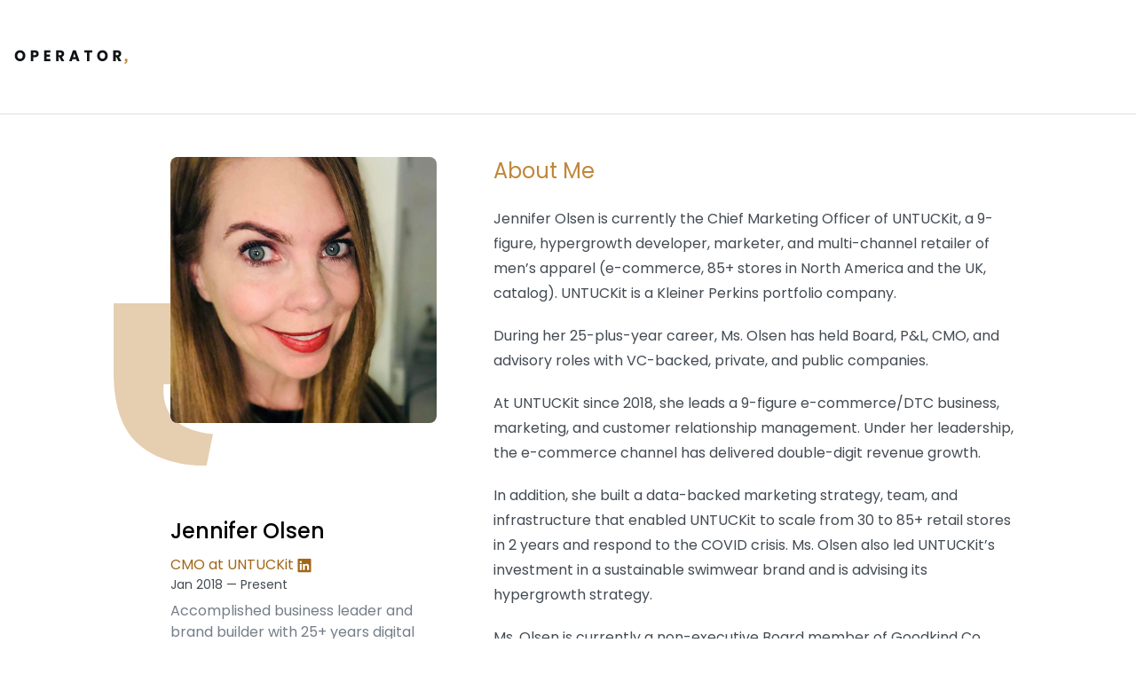

--- FILE ---
content_type: text/html; charset=utf-8
request_url: https://www.publicist.co/operator/jenniferolsen
body_size: 11130
content:
<!DOCTYPE html>
<html lang="en">
  <head>
    
<title>Jennifer Olsen - Operator by Publicist</title>

<meta property="og:url" content="https://www.publicist.co/operator/jenniferolsen" /><link href="https://www.publicist.co/operator/jenniferolsen" rel="canonical" />
<link rel="apple-touch-icon" sizes="180x180" href="https://www.publicist.co/operator/apple-touch-icon.png">
<link rel="icon" type="image/png" sizes="32x32" href="https://www.publicist.co/operator/favicon-32x32.png">
<link rel="icon" type="image/png" sizes="16x16" href="https://www.publicist.co/operator/favicon-16x16.png">
<link rel="manifest" href="https://www.publicist.co/operator/assets/manifest-278b5e78caa1bc4604ea07c6890643e09c71bf87f8a3b429c269d65c977cabe4.json">

<meta name="viewport" content="width=device-width, initial-scale=1.0"/>
<meta name="robots" content="index, follow" />

<meta name="description" content="Jennifer Olsen, CMO at UNTUCKit on Operator by Publicist. Operator is the premium destination for expert advice." />
<meta property="og:title" content="Jennifer Olsen - Operator by Publicist" />
<meta property="og:description" content="Jennifer Olsen, CMO at UNTUCKit on Operator by Publicist. Operator is the premium destination for expert advice. "/>
<meta property="og:image" content="https://www.publicist.co/operator/assets/default-og-image-79a9f7b5a9047b55a3f14a2870c325e02d8998ffc6840b50c0734c17fc187652.png"/>
<meta property="og:type" content="website" />

<meta name="twitter:card" content="summary_large_image" />
<meta name="twitter:site" content="@publicistco" />
<meta name="twitter:title" content="Jennifer Olsen - Operator by Publicist" />
<meta name="twitter:description" content="Jennifer Olsen, CMO at UNTUCKit on Operator by Publicist. Operator is the premium destination for expert advice. "/>
<meta name="twitter:image" content="https://www.publicist.co/operator/assets/default-og-image-79a9f7b5a9047b55a3f14a2870c325e02d8998ffc6840b50c0734c17fc187652.png" />


      <meta name="stripe" content="pk_live_51Ii687LS6Zhc17mGU5k0q4wPLqCzlMLHvdJe9mjaglmHsuRsnRao5jyRlwZc8FQgX936GVPAjcrgRSQITsD4BLUW008LIz0vIV" />

    <meta name="sentry_dsn" content="https://a675f56aa38b4867aa7e2c4b0e9d6ffe@o344743.ingest.sentry.io/5759232" />
    <script src="https://www.publicist.co/operator/packs/js/public-1ba05eaa75adcb0dd5eb.js"></script>
      <script src="https://js.stripe.com/v3/"></script>

    <link rel="stylesheet" media="screen" href="https://www.publicist.co/operator/packs/css/public-795add10.css" />
  </head>
  <body>
    <div class="border-b border-gray-500 mb-12 flex">
      <nav class="container px-4 flex place-items-center justify-between h-16 md:h-32">
        <a class="place-items-center md:flex" href="https://www.publicist.co/operator/">          <img class="w-32" alt="Operator," src="https://www.publicist.co/operator/assets/operator-dark-5532ca8810065bd98b9755e5594b4c971944bcb5ab282cf4945378f2e759a19d.svg" />
</a>      </nav>
    </div>

    
<div class="px-6 md:px-12 md:container md:mx-auto">
  <turbo-frame id="expert-root">
    <div class="flex flex-col space-y-6 max-w-screen-lg mx-auto lg:flex-row lg:space-y-0">
      <div class="relative md:flex md:space-x-6 lg:space-x-0 lg:px-16 lg:flex lg:flex-col lg:flex-initial">
        <div class="relative mb-14 mx-auto px-2 lg:px-0">
          <img class="mx-auto rounded-lg max-w-full lg:max-w-none" height="300" width="300" alt="Jennifer Olsen&#39;s profile" src="https://www.publicist.co/operator/rails/active_storage/representations/redirect/eyJfcmFpbHMiOnsibWVzc2FnZSI6IkJBaHBKdz09IiwiZXhwIjpudWxsLCJwdXIiOiJibG9iX2lkIn19--4aba2d4ed817d9519943b59b69c643418c63b468/eyJfcmFpbHMiOnsibWVzc2FnZSI6IkJBaDdCem9MWm05eWJXRjBTU0lJYW5CbkJqb0dSVlE2RTNKbGMybDZaVjkwYjE5bWFXeHNXd2RwQWxnQ2FRSllBZz09IiwiZXhwIjpudWxsLCJwdXIiOiJ2YXJpYXRpb24ifX0=--4dff3914180042da4ff46ff0ca75a21cc4a183e9/jennifer-olsen.jpg" />
          <img class="absolute transform -bottom-12 -left-4 -z-1 w-20 lg:-left-16 lg:w-28" alt="Styled comma" src="https://www.publicist.co/operator/assets/avatar-underlay-b7dbb58804a751f2a0308cbfcdae3b051da755d86368562f2ac67677144fe5a0.svg" />
        </div>

        <div class="lg:mt-12">
          <h1 class="font-medium leading-9 text-2xl">
            <a href="https://oprtr.co/jenniferolsen" id="top">
              Jennifer Olsen            </a>
          </h1>

          <div class="my-2 md:max-w-xs">
            <a class="text-base text-primary-900" href="https://www.linkedin.com/in/jennifersolsen/">              <span>CMO at UNTUCKit</span>
              <svg xmlns="http://www.w3.org/2000/svg" width="18" height="19" viewBox="0 0 18 19" fill="none" class="inline w-4 h-4">
<path fill-rule="evenodd" clip-rule="evenodd" d="M0 1.29759C0 0.581144 0.595518 0 1.33016 0H16.6698C17.4045 0 18 0.581144 18 1.29759V16.8166C18 17.5333 17.4045 18.1142 16.6698 18.1142H1.33016C0.595518 18.1142 0 17.5333 0 16.8166V1.29759ZM5.45539 15.1629V6.98328H2.73665V15.1629H5.45539ZM4.09601 5.8665C5.04409 5.8665 5.63419 5.2384 5.63419 4.45346C5.61652 3.65085 5.04409 3.04017 4.114 3.04017C3.184 3.04017 2.57594 3.65085 2.57594 4.45346C2.57594 5.2384 3.16591 5.8665 4.07829 5.8665H4.09596H4.09601ZM9.678 15.1629H6.95936C6.95936 15.1629 6.99504 7.7508 6.95936 6.98328H9.67807V8.14136C9.67194 8.15082 9.66589 8.16021 9.65992 8.16953H9.67807V8.14136C10.0394 7.584 10.686 6.79134 12.1282 6.79134C13.9169 6.79134 15.2582 7.96041 15.2582 10.4728V15.1629H12.5397V10.787C12.5397 9.68738 12.1462 8.93729 11.1624 8.93729C10.4113 8.93729 9.96399 9.44316 9.76746 9.9316C9.69567 10.1064 9.678 10.3506 9.678 10.595V15.1629Z" fill="currentColor"></path>
</svg>
</a>
            <p class="text-sm text-gray-800">
                  Jan 2018 &mdash;

                Present            </p>
          </div>

          <p class="text-gray-normal mb-6 text-base md:max-w-xs">Accomplished business leader and brand builder with 25+ years digital experience. Success creating entirely new consumer brands (Piperlime); rapidly growing early-stage businesses (UNTUCKit); and leading marketing at scale (Crate&amp;Barrel). Engaged board member (Goodkind Co.) and advisor (Victress Capital).</p>

          <div class="flex space-x-6 mb-6">
              <a href="https://www.linkedin.com/in/jennifersolsen/" class="text-primary-900" target="_blank" rel="nofollow noopener noreferrer">
                <svg xmlns="http://www.w3.org/2000/svg" width="18" height="19" viewBox="0 0 18 19" fill="none"><title>LinkedIn profile for Jennifer Olsen</title>
<path fill-rule="evenodd" clip-rule="evenodd" d="M0 1.29759C0 0.581144 0.595518 0 1.33016 0H16.6698C17.4045 0 18 0.581144 18 1.29759V16.8166C18 17.5333 17.4045 18.1142 16.6698 18.1142H1.33016C0.595518 18.1142 0 17.5333 0 16.8166V1.29759ZM5.45539 15.1629V6.98328H2.73665V15.1629H5.45539ZM4.09601 5.8665C5.04409 5.8665 5.63419 5.2384 5.63419 4.45346C5.61652 3.65085 5.04409 3.04017 4.114 3.04017C3.184 3.04017 2.57594 3.65085 2.57594 4.45346C2.57594 5.2384 3.16591 5.8665 4.07829 5.8665H4.09596H4.09601ZM9.678 15.1629H6.95936C6.95936 15.1629 6.99504 7.7508 6.95936 6.98328H9.67807V8.14136C9.67194 8.15082 9.66589 8.16021 9.65992 8.16953H9.67807V8.14136C10.0394 7.584 10.686 6.79134 12.1282 6.79134C13.9169 6.79134 15.2582 7.96041 15.2582 10.4728V15.1629H12.5397V10.787C12.5397 9.68738 12.1462 8.93729 11.1624 8.93729C10.4113 8.93729 9.96399 9.44316 9.76746 9.9316C9.69567 10.1064 9.678 10.3506 9.678 10.595V15.1629Z" fill="currentColor"></path>
</svg>
              </a>

          </div>

          <turbo-frame id="expert-cta">
                <form action="/operator/expert_lead/20/new" accept-charset="UTF-8" method="post">      <button name="button" type="submit" class="inline-flex justify-center px-4 py-2 border border-transparent text-base font-medium rounded-md shadow-sm text-white btn-primary bg-primary-800 focus:outline-none focus:ring-2 focus:ring-offset-2 hover:bg-primary-900 disabled:opacity-50 disabled:cursor-not-allowed w-full">        Notify me when Jennifer Olsen is available</button></form>
          </turbo-frame>
        </div>
      </div>

      <div class="flex-initial flex-1">
        <turbo-frame id="expert-main">
          <h2 class="text-2xl text-primary-800 mb-6">About Me</h2>

          <article class="prose text-gray-800">
            <p>Jennifer Olsen is currently the Chief Marketing Officer of UNTUCKit, a 9-figure, hypergrowth developer, marketer, and multi-channel retailer of men’s apparel (e-commerce, 85+ stores in North America and the UK, catalog). UNTUCKit is a Kleiner Perkins portfolio company.</p>

<p>During her 25-plus-year career, Ms. Olsen has held Board, P&amp;L, CMO, and advisory roles with VC-backed, private, and public companies.</p>

<p>At UNTUCKit since 2018, she leads a 9-figure e-commerce/DTC business, marketing, and customer relationship management. Under her leadership, the e-commerce channel has delivered double-digit revenue growth.</p>

<p>In addition, she built a data-backed marketing strategy, team, and infrastructure that enabled UNTUCKit to scale from 30 to 85+ retail stores in 2 years and respond to the COVID crisis. Ms. Olsen also led UNTUCKit’s investment in a sustainable swimwear brand and is advising its hypergrowth strategy.</p>

<p>Ms. Olsen is currently a non-executive Board member of Goodkind Co. She’s an advisor to Victress Capital, a venture firm focused on early-stage consumer companies, and Alpha NYC, a community of technology founders, CEOs, and influencers.</p>

<p>She previously advised Modsy, a Series-C maker of interior design visualization software, True&amp;Co., a digital-first lingerie company acquired by PVH, and Chairish, a Series-B online marketplace for high-end furniture, art, and décor.</p>

<p>Before joining UNTUCKit, Ms. Olsen held executive marketing roles with Yahoo! (VP), StitchFix.com (CMO), Crate &amp; Barrel (CMO), and Gap, Inc. brand Piperlime (Founding CMO).</p>

<p>Ms. Olsen has an MBA, Marketing &amp; Strategy from the Kellogg School of Management at Northwestern University and an undergraduate degree from Colgate University.</p>          </article>

          <turbo-frame id='expert-industry' target="_top">
            <div class="flex flex-wrap gap-4 my-8">
                <a href="/operator/industries/fashion/experts">                  <span class="bg-primary-500 text-primary-900 rounded-sm px-2 py-1 whitespace-nowrap"><span>                    Fashion</span></span></a>            </div>
          </turbo-frame>

          <hr class="border-gray-softer mt-12 mb-12" style="max-width: 150px" />

          <h3 class="text-2xl text-primary-800">Experience</h3>
          <div class="mt-6 space-y-8">
              <div class="flex justify-start content-start">
  <div class="flex justify-start content-start mr-8 mt-1 text-gray-800">
    <svg xmlns="http://www.w3.org/2000/svg" width="16" height="16" viewBox="0 0 16 16" fill="none">
<rect x="6" y="7" width="4" height="4" rx="2" fill="#BF873A"></rect>
<rect x="1" y="3" width="14" height="12" rx="1" stroke="currentColor" stroke-width="0.8"></rect>
<path d="M1 4C1 3.44772 1.44772 3 2 3H14C14.5523 3 15 3.44772 15 4V6C15 7.65685 13.6569 9 12 9H4C2.34315 9 1 7.65685 1 6V4Z" stroke="currentColor" stroke-width="0.8"></path>
<path d="M5 2C5 1.44772 5.44772 1 6 1H10C10.5523 1 11 1.44772 11 2V3H5V2Z" stroke="currentColor" stroke-width="0.8"></path>
</svg>
  </div>

  <div class="flex flex-col flex-1 overflow-hidden">
    <h3 class="text-base text-gray-900 ">
      Advisor at Victress Capital    </h3>
    <div class="flex flex-col md:flex-row">
      <p class="text-sm text-gray-800">
        Jan 2018 &mdash;
          Present      </p>
      <p class="hidden text-sm text-gray-800 md:block"> &nbsp;&bull;&nbsp; </p>
      <p class="text-sm text-gray-800">
          Boston, MA      </p>
    </div>
  </div>
</div>
              <div class="flex justify-start content-start">
  <div class="flex justify-start content-start mr-8 mt-1 text-gray-800">
    <svg xmlns="http://www.w3.org/2000/svg" width="16" height="16" viewBox="0 0 16 16" fill="none">
<rect x="6" y="7" width="4" height="4" rx="2" fill="#BF873A"></rect>
<rect x="1" y="3" width="14" height="12" rx="1" stroke="currentColor" stroke-width="0.8"></rect>
<path d="M1 4C1 3.44772 1.44772 3 2 3H14C14.5523 3 15 3.44772 15 4V6C15 7.65685 13.6569 9 12 9H4C2.34315 9 1 7.65685 1 6V4Z" stroke="currentColor" stroke-width="0.8"></path>
<path d="M5 2C5 1.44772 5.44772 1 6 1H10C10.5523 1 11 1.44772 11 2V3H5V2Z" stroke="currentColor" stroke-width="0.8"></path>
</svg>
  </div>

  <div class="flex flex-col flex-1 overflow-hidden">
    <h3 class="text-base text-gray-900 ">
      Board Member at Goodkind Co    </h3>
    <div class="flex flex-col md:flex-row">
      <p class="text-sm text-gray-800">
        Jan 2016 &mdash;
          Present      </p>
      <p class="hidden text-sm text-gray-800 md:block"> &nbsp;&bull;&nbsp; </p>
      <p class="text-sm text-gray-800">
          Austin, TX      </p>
    </div>
  </div>
</div>
              <div class="flex justify-start content-start">
  <div class="flex justify-start content-start mr-8 mt-1 text-gray-800">
    <svg xmlns="http://www.w3.org/2000/svg" width="16" height="16" viewBox="0 0 16 16" fill="none">
<rect x="6" y="7" width="4" height="4" rx="2" fill="#BF873A"></rect>
<rect x="1" y="3" width="14" height="12" rx="1" stroke="currentColor" stroke-width="0.8"></rect>
<path d="M1 4C1 3.44772 1.44772 3 2 3H14C14.5523 3 15 3.44772 15 4V6C15 7.65685 13.6569 9 12 9H4C2.34315 9 1 7.65685 1 6V4Z" stroke="currentColor" stroke-width="0.8"></path>
<path d="M5 2C5 1.44772 5.44772 1 6 1H10C10.5523 1 11 1.44772 11 2V3H5V2Z" stroke="currentColor" stroke-width="0.8"></path>
</svg>
  </div>

  <div class="flex flex-col flex-1 overflow-hidden">
    <h3 class="text-base text-gray-900 ">
      Advisor at Modsy    </h3>
    <div class="flex flex-col md:flex-row">
      <p class="text-sm text-gray-800">
        Jan 2016 &mdash;
          Jan 2019      </p>
      <p class="hidden text-sm text-gray-800 md:block"> &nbsp;&bull;&nbsp; </p>
      <p class="text-sm text-gray-800">
          San Francisco, CA      </p>
    </div>
  </div>
</div>
              <div class="flex justify-start content-start">
  <div class="flex justify-start content-start mr-8 mt-1 text-gray-800">
    <svg xmlns="http://www.w3.org/2000/svg" width="16" height="16" viewBox="0 0 16 16" fill="none">
<rect x="6" y="7" width="4" height="4" rx="2" fill="#BF873A"></rect>
<rect x="1" y="3" width="14" height="12" rx="1" stroke="currentColor" stroke-width="0.8"></rect>
<path d="M1 4C1 3.44772 1.44772 3 2 3H14C14.5523 3 15 3.44772 15 4V6C15 7.65685 13.6569 9 12 9H4C2.34315 9 1 7.65685 1 6V4Z" stroke="currentColor" stroke-width="0.8"></path>
<path d="M5 2C5 1.44772 5.44772 1 6 1H10C10.5523 1 11 1.44772 11 2V3H5V2Z" stroke="currentColor" stroke-width="0.8"></path>
</svg>
  </div>

  <div class="flex flex-col flex-1 overflow-hidden">
    <h3 class="text-base text-gray-900 ">
      Interim CMO at Olivela    </h3>
    <div class="flex flex-col md:flex-row">
      <p class="text-sm text-gray-800">
        Jan 2016 &mdash;
          Jan 2017      </p>
      <p class="hidden text-sm text-gray-800 md:block"> &nbsp;&bull;&nbsp; </p>
      <p class="text-sm text-gray-800">
      </p>
    </div>
  </div>
</div>
              <div class="flex justify-start content-start">
  <div class="flex justify-start content-start mr-8 mt-1 text-gray-800">
    <svg xmlns="http://www.w3.org/2000/svg" width="16" height="16" viewBox="0 0 16 16" fill="none">
<rect x="6" y="7" width="4" height="4" rx="2" fill="#BF873A"></rect>
<rect x="1" y="3" width="14" height="12" rx="1" stroke="currentColor" stroke-width="0.8"></rect>
<path d="M1 4C1 3.44772 1.44772 3 2 3H14C14.5523 3 15 3.44772 15 4V6C15 7.65685 13.6569 9 12 9H4C2.34315 9 1 7.65685 1 6V4Z" stroke="currentColor" stroke-width="0.8"></path>
<path d="M5 2C5 1.44772 5.44772 1 6 1H10C10.5523 1 11 1.44772 11 2V3H5V2Z" stroke="currentColor" stroke-width="0.8"></path>
</svg>
  </div>

  <div class="flex flex-col flex-1 overflow-hidden">
    <h3 class="text-base text-gray-900 ">
      Interim CMO &amp; Advisor at True&amp;Co    </h3>
    <div class="flex flex-col md:flex-row">
      <p class="text-sm text-gray-800">
        Jan 2014 &mdash;
          Jan 2016      </p>
      <p class="hidden text-sm text-gray-800 md:block"> &nbsp;&bull;&nbsp; </p>
      <p class="text-sm text-gray-800">
          San Francisco, CA      </p>
    </div>
  </div>
</div>
              <div class="flex justify-start content-start">
  <div class="flex justify-start content-start mr-8 mt-1 text-gray-800">
    <svg xmlns="http://www.w3.org/2000/svg" width="16" height="16" viewBox="0 0 16 16" fill="none">
<rect x="6" y="7" width="4" height="4" rx="2" fill="#BF873A"></rect>
<rect x="1" y="3" width="14" height="12" rx="1" stroke="currentColor" stroke-width="0.8"></rect>
<path d="M1 4C1 3.44772 1.44772 3 2 3H14C14.5523 3 15 3.44772 15 4V6C15 7.65685 13.6569 9 12 9H4C2.34315 9 1 7.65685 1 6V4Z" stroke="currentColor" stroke-width="0.8"></path>
<path d="M5 2C5 1.44772 5.44772 1 6 1H10C10.5523 1 11 1.44772 11 2V3H5V2Z" stroke="currentColor" stroke-width="0.8"></path>
</svg>
  </div>

  <div class="flex flex-col flex-1 overflow-hidden">
    <h3 class="text-base text-gray-900 ">
      Vice President, Marketing at Yahoo    </h3>
    <div class="flex flex-col md:flex-row">
      <p class="text-sm text-gray-800">
        Jan 2014 &mdash;
          Jan 2015      </p>
      <p class="hidden text-sm text-gray-800 md:block"> &nbsp;&bull;&nbsp; </p>
      <p class="text-sm text-gray-800">
          Sunnyvale, CA      </p>
    </div>
  </div>
</div>
              <div class="flex justify-start content-start">
  <div class="flex justify-start content-start mr-8 mt-1 text-gray-800">
    <svg xmlns="http://www.w3.org/2000/svg" width="16" height="16" viewBox="0 0 16 16" fill="none">
<rect x="6" y="7" width="4" height="4" rx="2" fill="#BF873A"></rect>
<rect x="1" y="3" width="14" height="12" rx="1" stroke="currentColor" stroke-width="0.8"></rect>
<path d="M1 4C1 3.44772 1.44772 3 2 3H14C14.5523 3 15 3.44772 15 4V6C15 7.65685 13.6569 9 12 9H4C2.34315 9 1 7.65685 1 6V4Z" stroke="currentColor" stroke-width="0.8"></path>
<path d="M5 2C5 1.44772 5.44772 1 6 1H10C10.5523 1 11 1.44772 11 2V3H5V2Z" stroke="currentColor" stroke-width="0.8"></path>
</svg>
  </div>

  <div class="flex flex-col flex-1 overflow-hidden">
    <h3 class="text-base text-gray-900 ">
      Chief Marketing Officer at Stitch Fix    </h3>
    <div class="flex flex-col md:flex-row">
      <p class="text-sm text-gray-800">
        Jan 2013 &mdash;
          Jan 2014      </p>
      <p class="hidden text-sm text-gray-800 md:block"> &nbsp;&bull;&nbsp; </p>
      <p class="text-sm text-gray-800">
          San Francisco, CA      </p>
    </div>
  </div>
</div>
              <div class="flex justify-start content-start">
  <div class="flex justify-start content-start mr-8 mt-1 text-gray-800">
    <svg xmlns="http://www.w3.org/2000/svg" width="16" height="16" viewBox="0 0 16 16" fill="none">
<rect x="6" y="7" width="4" height="4" rx="2" fill="#BF873A"></rect>
<rect x="1" y="3" width="14" height="12" rx="1" stroke="currentColor" stroke-width="0.8"></rect>
<path d="M1 4C1 3.44772 1.44772 3 2 3H14C14.5523 3 15 3.44772 15 4V6C15 7.65685 13.6569 9 12 9H4C2.34315 9 1 7.65685 1 6V4Z" stroke="currentColor" stroke-width="0.8"></path>
<path d="M5 2C5 1.44772 5.44772 1 6 1H10C10.5523 1 11 1.44772 11 2V3H5V2Z" stroke="currentColor" stroke-width="0.8"></path>
</svg>
  </div>

  <div class="flex flex-col flex-1 overflow-hidden">
    <h3 class="text-base text-gray-900 ">
      Advisor at Chairish    </h3>
    <div class="flex flex-col md:flex-row">
      <p class="text-sm text-gray-800">
        Jan 2011 &mdash;
          Jan 2013      </p>
      <p class="hidden text-sm text-gray-800 md:block"> &nbsp;&bull;&nbsp; </p>
      <p class="text-sm text-gray-800">
          San Francisco, CA      </p>
    </div>
  </div>
</div>
              <div class="flex justify-start content-start">
  <div class="flex justify-start content-start mr-8 mt-1 text-gray-800">
    <svg xmlns="http://www.w3.org/2000/svg" width="16" height="16" viewBox="0 0 16 16" fill="none">
<rect x="6" y="7" width="4" height="4" rx="2" fill="#BF873A"></rect>
<rect x="1" y="3" width="14" height="12" rx="1" stroke="currentColor" stroke-width="0.8"></rect>
<path d="M1 4C1 3.44772 1.44772 3 2 3H14C14.5523 3 15 3.44772 15 4V6C15 7.65685 13.6569 9 12 9H4C2.34315 9 1 7.65685 1 6V4Z" stroke="currentColor" stroke-width="0.8"></path>
<path d="M5 2C5 1.44772 5.44772 1 6 1H10C10.5523 1 11 1.44772 11 2V3H5V2Z" stroke="currentColor" stroke-width="0.8"></path>
</svg>
  </div>

  <div class="flex flex-col flex-1 overflow-hidden">
    <h3 class="text-base text-gray-900 ">
      Chief Marketing Officer at Crate and Barrel    </h3>
    <div class="flex flex-col md:flex-row">
      <p class="text-sm text-gray-800">
        Jan 2011 &mdash;
          Jan 2013      </p>
      <p class="hidden text-sm text-gray-800 md:block"> &nbsp;&bull;&nbsp; </p>
      <p class="text-sm text-gray-800">
          Northbrook, IL      </p>
    </div>
  </div>
</div>
              <div class="flex justify-start content-start">
  <div class="flex justify-start content-start mr-8 mt-1 text-gray-800">
    <svg xmlns="http://www.w3.org/2000/svg" width="16" height="16" viewBox="0 0 16 16" fill="none">
<rect x="6" y="7" width="4" height="4" rx="2" fill="#BF873A"></rect>
<rect x="1" y="3" width="14" height="12" rx="1" stroke="currentColor" stroke-width="0.8"></rect>
<path d="M1 4C1 3.44772 1.44772 3 2 3H14C14.5523 3 15 3.44772 15 4V6C15 7.65685 13.6569 9 12 9H4C2.34315 9 1 7.65685 1 6V4Z" stroke="currentColor" stroke-width="0.8"></path>
<path d="M5 2C5 1.44772 5.44772 1 6 1H10C10.5523 1 11 1.44772 11 2V3H5V2Z" stroke="currentColor" stroke-width="0.8"></path>
</svg>
  </div>

  <div class="flex flex-col flex-1 overflow-hidden">
    <h3 class="text-base text-gray-900 ">
       TitleVice President, Marketing &amp; Creative (Founding Team) at Gap Inc (Piperlime)    </h3>
    <div class="flex flex-col md:flex-row">
      <p class="text-sm text-gray-800">
        Jan 2005 &mdash;
          Jan 2011      </p>
      <p class="hidden text-sm text-gray-800 md:block"> &nbsp;&bull;&nbsp; </p>
      <p class="text-sm text-gray-800">
          San Francisco, CA      </p>
    </div>
  </div>
</div>
              <div class="flex justify-start content-start">
  <div class="flex justify-start content-start mr-8 mt-1 text-gray-800">
    <svg xmlns="http://www.w3.org/2000/svg" width="16" height="16" viewBox="0 0 16 16" fill="none">
<rect x="6" y="7" width="4" height="4" rx="2" fill="#BF873A"></rect>
<rect x="1" y="3" width="14" height="12" rx="1" stroke="currentColor" stroke-width="0.8"></rect>
<path d="M1 4C1 3.44772 1.44772 3 2 3H14C14.5523 3 15 3.44772 15 4V6C15 7.65685 13.6569 9 12 9H4C2.34315 9 1 7.65685 1 6V4Z" stroke="currentColor" stroke-width="0.8"></path>
<path d="M5 2C5 1.44772 5.44772 1 6 1H10C10.5523 1 11 1.44772 11 2V3H5V2Z" stroke="currentColor" stroke-width="0.8"></path>
</svg>
  </div>

  <div class="flex flex-col flex-1 overflow-hidden">
    <h3 class="text-base text-gray-900 ">
      Director &amp; Senior Manager, Marketing  at Gap Inc (Banana Republic)    </h3>
    <div class="flex flex-col md:flex-row">
      <p class="text-sm text-gray-800">
        Jan 2001 &mdash;
          Jan 2005      </p>
      <p class="hidden text-sm text-gray-800 md:block"> &nbsp;&bull;&nbsp; </p>
      <p class="text-sm text-gray-800">
          San Francisco, CA      </p>
    </div>
  </div>
</div>
              <div class="flex justify-start content-start">
  <div class="flex justify-start content-start mr-8 mt-1 text-gray-800">
    <svg xmlns="http://www.w3.org/2000/svg" width="16" height="16" viewBox="0 0 16 16" fill="none">
<rect x="6" y="7" width="4" height="4" rx="2" fill="#BF873A"></rect>
<rect x="1" y="3" width="14" height="12" rx="1" stroke="currentColor" stroke-width="0.8"></rect>
<path d="M1 4C1 3.44772 1.44772 3 2 3H14C14.5523 3 15 3.44772 15 4V6C15 7.65685 13.6569 9 12 9H4C2.34315 9 1 7.65685 1 6V4Z" stroke="currentColor" stroke-width="0.8"></path>
<path d="M5 2C5 1.44772 5.44772 1 6 1H10C10.5523 1 11 1.44772 11 2V3H5V2Z" stroke="currentColor" stroke-width="0.8"></path>
</svg>
  </div>

  <div class="flex flex-col flex-1 overflow-hidden">
    <h3 class="text-base text-gray-900 ">
      Senior Manager, Marketing at The Walt Disney Company    </h3>
    <div class="flex flex-col md:flex-row">
      <p class="text-sm text-gray-800">
        Jan 2000 &mdash;
          Jan 2001      </p>
      <p class="hidden text-sm text-gray-800 md:block"> &nbsp;&bull;&nbsp; </p>
      <p class="text-sm text-gray-800">
          San Francisco, CA      </p>
    </div>
  </div>
</div>
              <div class="flex justify-start content-start">
  <div class="flex justify-start content-start mr-8 mt-1 text-gray-800">
    <svg xmlns="http://www.w3.org/2000/svg" width="16" height="16" viewBox="0 0 16 16" fill="none">
<rect x="6" y="7" width="4" height="4" rx="2" fill="#BF873A"></rect>
<rect x="1" y="3" width="14" height="12" rx="1" stroke="currentColor" stroke-width="0.8"></rect>
<path d="M1 4C1 3.44772 1.44772 3 2 3H14C14.5523 3 15 3.44772 15 4V6C15 7.65685 13.6569 9 12 9H4C2.34315 9 1 7.65685 1 6V4Z" stroke="currentColor" stroke-width="0.8"></path>
<path d="M5 2C5 1.44772 5.44772 1 6 1H10C10.5523 1 11 1.44772 11 2V3H5V2Z" stroke="currentColor" stroke-width="0.8"></path>
</svg>
  </div>

  <div class="flex flex-col flex-1 overflow-hidden">
    <h3 class="text-base text-gray-900 ">
      Manager, Marketing (Disney Relationship Lead) at Pets.com    </h3>
    <div class="flex flex-col md:flex-row">
      <p class="text-sm text-gray-800">
        Jan 1999 &mdash;
          Jan 2000      </p>
      <p class="hidden text-sm text-gray-800 md:block"> &nbsp;&bull;&nbsp; </p>
      <p class="text-sm text-gray-800">
          San Francisco, CA      </p>
    </div>
  </div>
</div>
              <div class="flex justify-start content-start">
  <div class="flex justify-start content-start mr-8 mt-1 text-gray-800">
    <svg xmlns="http://www.w3.org/2000/svg" width="16" height="16" viewBox="0 0 16 16" fill="none">
<rect x="6" y="7" width="4" height="4" rx="2" fill="#BF873A"></rect>
<rect x="1" y="3" width="14" height="12" rx="1" stroke="currentColor" stroke-width="0.8"></rect>
<path d="M1 4C1 3.44772 1.44772 3 2 3H14C14.5523 3 15 3.44772 15 4V6C15 7.65685 13.6569 9 12 9H4C2.34315 9 1 7.65685 1 6V4Z" stroke="currentColor" stroke-width="0.8"></path>
<path d="M5 2C5 1.44772 5.44772 1 6 1H10C10.5523 1 11 1.44772 11 2V3H5V2Z" stroke="currentColor" stroke-width="0.8"></path>
</svg>
  </div>

  <div class="flex flex-col flex-1 overflow-hidden">
    <h3 class="text-base text-gray-900 ">
      Assistant Brand Manager (Major League Soccer/Celebrity Sponsorships) at PepsiCo    </h3>
    <div class="flex flex-col md:flex-row">
      <p class="text-sm text-gray-800">
        Jan 1998 &mdash;
          Jan 1999      </p>
      <p class="hidden text-sm text-gray-800 md:block"> &nbsp;&bull;&nbsp; </p>
      <p class="text-sm text-gray-800">
          Purchase, NY      </p>
    </div>
  </div>
</div>
              <div class="flex justify-start content-start">
  <div class="flex justify-start content-start mr-8 mt-1 text-gray-800">
    <svg xmlns="http://www.w3.org/2000/svg" width="16" height="16" viewBox="0 0 16 16" fill="none">
<rect x="6" y="7" width="4" height="4" rx="2" fill="#BF873A"></rect>
<rect x="1" y="3" width="14" height="12" rx="1" stroke="currentColor" stroke-width="0.8"></rect>
<path d="M1 4C1 3.44772 1.44772 3 2 3H14C14.5523 3 15 3.44772 15 4V6C15 7.65685 13.6569 9 12 9H4C2.34315 9 1 7.65685 1 6V4Z" stroke="currentColor" stroke-width="0.8"></path>
<path d="M5 2C5 1.44772 5.44772 1 6 1H10C10.5523 1 11 1.44772 11 2V3H5V2Z" stroke="currentColor" stroke-width="0.8"></path>
</svg>
  </div>

  <div class="flex flex-col flex-1 overflow-hidden">
    <h3 class="text-base text-gray-900 ">
      Senior Account Supervisor, Public Affairs at Edelman    </h3>
    <div class="flex flex-col md:flex-row">
      <p class="text-sm text-gray-800">
        Jan 1994 &mdash;
          Jan 1996      </p>
      <p class="hidden text-sm text-gray-800 md:block"> &nbsp;&bull;&nbsp; </p>
      <p class="text-sm text-gray-800">
          New York City, NY      </p>
    </div>
  </div>
</div>
              <div class="flex justify-start content-start">
  <div class="flex justify-start content-start mr-8 mt-1 text-gray-800">
    <svg xmlns="http://www.w3.org/2000/svg" width="16" height="16" viewBox="0 0 16 16" fill="none">
<rect x="6" y="7" width="4" height="4" rx="2" fill="#BF873A"></rect>
<rect x="1" y="3" width="14" height="12" rx="1" stroke="currentColor" stroke-width="0.8"></rect>
<path d="M1 4C1 3.44772 1.44772 3 2 3H14C14.5523 3 15 3.44772 15 4V6C15 7.65685 13.6569 9 12 9H4C2.34315 9 1 7.65685 1 6V4Z" stroke="currentColor" stroke-width="0.8"></path>
<path d="M5 2C5 1.44772 5.44772 1 6 1H10C10.5523 1 11 1.44772 11 2V3H5V2Z" stroke="currentColor" stroke-width="0.8"></path>
</svg>
  </div>

  <div class="flex flex-col flex-1 overflow-hidden">
    <h3 class="text-base text-gray-900 ">
      Administrative Assistant &amp; Intern, Government Relations at FleishmanHillard    </h3>
    <div class="flex flex-col md:flex-row">
      <p class="text-sm text-gray-800">
        Jan 1991 &mdash;
          Jan 1994      </p>
      <p class="hidden text-sm text-gray-800 md:block"> &nbsp;&bull;&nbsp; </p>
      <p class="text-sm text-gray-800">
          Washington, DC, District of Columbia      </p>
    </div>
  </div>
</div>
              <div class="flex justify-start content-start">
  <div class="flex justify-start content-start mr-8 mt-1 text-gray-800">
    <svg xmlns="http://www.w3.org/2000/svg" width="16" height="16" viewBox="0 0 16 16" fill="none">
<rect x="6" y="7" width="4" height="4" rx="2" fill="#BF873A"></rect>
<rect x="1" y="3" width="14" height="12" rx="1" stroke="currentColor" stroke-width="0.8"></rect>
<path d="M1 4C1 3.44772 1.44772 3 2 3H14C14.5523 3 15 3.44772 15 4V6C15 7.65685 13.6569 9 12 9H4C2.34315 9 1 7.65685 1 6V4Z" stroke="currentColor" stroke-width="0.8"></path>
<path d="M5 2C5 1.44772 5.44772 1 6 1H10C10.5523 1 11 1.44772 11 2V3H5V2Z" stroke="currentColor" stroke-width="0.8"></path>
</svg>
  </div>

  <div class="flex flex-col flex-1 overflow-hidden">
    <h3 class="text-base text-gray-900 ">
      Congressional Intern (Summers, 1989 &amp; 1990) at Offices of Honorable Pete Wilson (R) &amp; Joseph P. Kennedy II (D)    </h3>
    <div class="flex flex-col md:flex-row">
      <p class="text-sm text-gray-800">
        Jun 1989 &mdash;
          Aug 1990      </p>
      <p class="hidden text-sm text-gray-800 md:block"> &nbsp;&bull;&nbsp; </p>
      <p class="text-sm text-gray-800">
          San Francisco, CA      </p>
    </div>
  </div>
</div>
          </div>

          <hr class="border-gray-softer mt-12 mb-12" style="max-width: 150px" />

          <h3 class="text-2xl text-primary-800">Operator can advise on</h3>
          <div class="mt-6 space-y-8">
              <div class="flex justify-start content-start">
  <div class="flex justify-start content-start mr-8 text-gray-800 leading-none">
    <svg xmlns="http://www.w3.org/2000/svg" width="16" height="16" viewBox="0 0 14 15" fill="none">
<rect x="8.75" y="9.625" width="5.25" height="5.25" rx="2.625" fill="#BF873A"></rect>
<circle cx="7" cy="7" r="6.6" stroke="currentColor" stroke-width="0.8"></circle>
<path d="M4.375 7.6038L6.125 9.625L9.625 5.25" stroke="currentColor" stroke-width="0.8" stroke-linecap="round" stroke-linejoin="round"></path>
</svg>
  </div>
  <div class="flex flex-col flex-1 max-w-prose space-y-4">
    <h2 class="text-lg text-gray-900 leading-none ">
      Domain Expertise Advice    </h2>

      <p class="text-base text-gray-800 overflow-ellipsis overflow-hidden max-h-24">Advice based on years of experience, knowledge and understanding of consumer brands, rapidly growing early-stage businesses, and leading marketing at scale.</p>
  </div>
</div>
              <div class="flex justify-start content-start">
  <div class="flex justify-start content-start mr-8 text-gray-800 leading-none">
    <svg xmlns="http://www.w3.org/2000/svg" width="16" height="16" viewBox="0 0 14 15" fill="none">
<rect x="8.75" y="9.625" width="5.25" height="5.25" rx="2.625" fill="#BF873A"></rect>
<circle cx="7" cy="7" r="6.6" stroke="currentColor" stroke-width="0.8"></circle>
<path d="M4.375 7.6038L6.125 9.625L9.625 5.25" stroke="currentColor" stroke-width="0.8" stroke-linecap="round" stroke-linejoin="round"></path>
</svg>
  </div>
  <div class="flex flex-col flex-1 max-w-prose space-y-4">
    <h2 class="text-lg text-gray-900 leading-none ">
      Mentorship    </h2>

      <p class="text-base text-gray-800 overflow-ellipsis overflow-hidden max-h-24">Providing guidance, knowledge, and connections to aid in advancing your career.</p>
  </div>
</div>
              <div class="flex justify-start content-start">
  <div class="flex justify-start content-start mr-8 text-gray-800 leading-none">
    <svg xmlns="http://www.w3.org/2000/svg" width="16" height="16" viewBox="0 0 14 15" fill="none">
<rect x="8.75" y="9.625" width="5.25" height="5.25" rx="2.625" fill="#BF873A"></rect>
<circle cx="7" cy="7" r="6.6" stroke="currentColor" stroke-width="0.8"></circle>
<path d="M4.375 7.6038L6.125 9.625L9.625 5.25" stroke="currentColor" stroke-width="0.8" stroke-linecap="round" stroke-linejoin="round"></path>
</svg>
  </div>
  <div class="flex flex-col flex-1 max-w-prose space-y-4">
    <h2 class="text-lg text-gray-900 leading-none ">
      Business/Product strategy    </h2>

      <p class="text-base text-gray-800 overflow-ellipsis overflow-hidden max-h-24">Help determining the direction of your business and what you want it to look like in the future as well as defining what you hope to accomplish with your product, and how to plan to do so.</p>
  </div>
</div>
              <div class="flex justify-start content-start">
  <div class="flex justify-start content-start mr-8 text-gray-800 leading-none">
    <svg xmlns="http://www.w3.org/2000/svg" width="16" height="16" viewBox="0 0 14 15" fill="none">
<rect x="8.75" y="9.625" width="5.25" height="5.25" rx="2.625" fill="#BF873A"></rect>
<circle cx="7" cy="7" r="6.6" stroke="currentColor" stroke-width="0.8"></circle>
<path d="M4.375 7.6038L6.125 9.625L9.625 5.25" stroke="currentColor" stroke-width="0.8" stroke-linecap="round" stroke-linejoin="round"></path>
</svg>
  </div>
  <div class="flex flex-col flex-1 max-w-prose space-y-4">
    <h2 class="text-lg text-gray-900 leading-none ">
      Business/Product strategy    </h2>

      <p class="text-base text-gray-800 overflow-ellipsis overflow-hidden max-h-24">Help determining the direction of your business and what you want it to look like in the future as well as defining what you hope to accomplish with your product, and how to plan to do so.</p>
  </div>
</div>
          </div>
        </turbo-frame>
      </div>
    </div>
  </turbo-frame>

  <div class="max-w-screen-lg bg-primary-400 -mx-6 px-12 py-12 my-6 lg:mx-auto lg:my-12 lg:py-24 lg:px-16">
    <h2 class="text-2xl text-primary-900 mb-12">Why book a 1:1 meeting?</h2>
    <p class="whitespace-pre-wrap text-base text-gray-800">Operator is a platform that enables anyone or any brand seeking advice, support or feedback to connect one-on-one with a curated group of leading marketers and communications specialists via video consultations.

Operators are seasoned leaders with years of experience in marketing and communications across all industries. The Operator service removes barriers that have historically existed between top experts in the field and individuals looking for seeking guidance for project guidance, advice, inspiration and so much more.

Individuals can browse Operators profiles, which include their bio, meeting rate and calendar availability, and can book and pay for a 60 minute meeting. Once the booking is confirmed, a calendar invite and meeting video link are automatically sent to meeting participants.
</p>
  </div>

  <div class="max-w-screen-lg -mx-6 px-12 py-12 lg:mx-auto lg:my-12 lg:py-24 lg:px-16">
    <h2 class="text-2xl text-primary-800 mb-12">
      FAQ    </h2>

      <div class="border-b border-t py-6" data-controller="faq-item">
        <div class="flex justify-between place-items-start">
          <p class="text-gray-900 text-lg">What is Operator?</p>

          <div class="my-auto text-gray-800 transition transform rounded-full p-2" data-faq-item-target="icon" data-action="click->faq-item#expand">
            <div class="flex place-items-center" style="height: 20px; width: 20px;">
              <svg xmlns="http://www.w3.org/2000/svg" width="20" height="12" viewBox="0 0 10 6" fill="none" class="cursor-pointer">
<path d="M1 1L5 5L9 1" stroke="currentColor" stroke-linecap="round" stroke-linejoin="round"></path>
</svg>
            </div>
          </div>
        </div>
        <div class="transition-all">
          <p class="text-base text-gray-800 overflow-hidden w-3/4" data-faq-item-target="answer">
            Operator is a platform that enables anyone or any brand seeking advice, support or feedback to connect one-on-one with a curated group of global leaders, one video call at a time.
          </p>
        </div>
      </div>
      <div class="border-b border-t py-6" data-controller="faq-item">
        <div class="flex justify-between place-items-start">
          <p class="text-gray-900 text-lg">Who is Operator for?</p>

          <div class="my-auto text-gray-800 transition transform rounded-full p-2" data-faq-item-target="icon" data-action="click->faq-item#expand">
            <div class="flex place-items-center" style="height: 20px; width: 20px;">
              <svg xmlns="http://www.w3.org/2000/svg" width="20" height="12" viewBox="0 0 10 6" fill="none" class="cursor-pointer">
<path d="M1 1L5 5L9 1" stroke="currentColor" stroke-linecap="round" stroke-linejoin="round"></path>
</svg>
            </div>
          </div>
        </div>
        <div class="transition-all">
          <p class="text-base text-gray-800 overflow-hidden w-3/4" data-faq-item-target="answer">
            Operator is for any individual or brand that is seeking domain expertise advice, business strategy guidance, mentorship or support from our curated group of leading marketers and communications specialists.
          </p>
        </div>
      </div>
      <div class="border-b border-t py-6" data-controller="faq-item">
        <div class="flex justify-between place-items-start">
          <p class="text-gray-900 text-lg">How is Operator different than the Publicist marketplace?</p>

          <div class="my-auto text-gray-800 transition transform rounded-full p-2" data-faq-item-target="icon" data-action="click->faq-item#expand">
            <div class="flex place-items-center" style="height: 20px; width: 20px;">
              <svg xmlns="http://www.w3.org/2000/svg" width="20" height="12" viewBox="0 0 10 6" fill="none" class="cursor-pointer">
<path d="M1 1L5 5L9 1" stroke="currentColor" stroke-linecap="round" stroke-linejoin="round"></path>
</svg>
            </div>
          </div>
        </div>
        <div class="transition-all">
          <p class="text-base text-gray-800 overflow-hidden w-3/4" data-faq-item-target="answer">
            Operator was created to support individuals who are looking for advice, support or inspiration from Experts. Operators share guidance but they do not produce any tangible deliverables. While brands can hire talent from Publicist platform for strategic support, The Publicist marketplace is geared towards brands who are looking to hire talent to execute on specific projects or deliverables.

The Publicist marketplace and Operator offerings are complementary. With Operator, individuals and brands will gain valuable insights and get specific guidance on anything from how to scale a business, to what it is like to run a marketing and communications team and so much more. Once they’ve received advice, they can go to the Publicist marketplace and search for talent to execute on new initiatives.
          </p>
        </div>
      </div>
  </div>

  <div class="max-w-screen-lg -mx-6 px-12 pt-12 lg:mx-auto lg:mt-12 lg:pt-24 lg:px-16">
    <h2 class="text-2xl text-primary-800 mb-12">
      How it Works    </h2>

    <div class="flex relative">
      <div class="absolute transform border-l border-2 border-primary-400 top-3 bottom-0 left-12 -translate-x-1/2"></div>

      <div class="flex-1 ml-24 pb-24 space-y-6">
          <div class="space-y-6">
            <div class="text-2xl text-primary-800 relative">
              <div class="absolute transform top-1/2 -translate-x-1/2 -translate-y-1/2 -left-12 bg-primary-700 bg-opacity-40 w-6 h-6 rounded-full flex justify-center place-items-center">
                <div class="bg-primary-700 w-3 h-3 rounded-full"></div>
              </div>

              01            </div>

            <p class="text-lg text-gray-900">Browse</p>
            <p class="text-base text-gray-800">Individuals browse Operator’s profiles and rates </p>
          </div>
          <div class="space-y-6">
            <div class="text-2xl text-primary-800 relative">
              <div class="absolute transform top-1/2 -translate-x-1/2 -translate-y-1/2 -left-12 bg-primary-700 bg-opacity-40 w-6 h-6 rounded-full flex justify-center place-items-center">
                <div class="bg-primary-700 w-3 h-3 rounded-full"></div>
              </div>

              02            </div>

            <p class="text-lg text-gray-900">Payment</p>
            <p class="text-base text-gray-800">Individuals pay for the meeting using Stripe and are not billed until 24 hours before the meeting </p>
          </div>
          <div class="space-y-6">
            <div class="text-2xl text-primary-800 relative">
              <div class="absolute transform top-1/2 -translate-x-1/2 -translate-y-1/2 -left-12 bg-primary-700 bg-opacity-40 w-6 h-6 rounded-full flex justify-center place-items-center">
                <div class="bg-primary-700 w-3 h-3 rounded-full"></div>
              </div>

              03            </div>

            <p class="text-lg text-gray-900">Invitation</p>
            <p class="text-base text-gray-800">Once the meeting is accepted, Operator sends calendar links &amp; meeting details to participants </p>
          </div>

      </div>
    </div>
  </div>
</div>

<div class="bg-primary-400 h-64">
</div>

<footer class="bg-gray-900 text-white text-sm px-6 py-12 flex flex-col md:place-items-center">
  <a aria-label="Operator homepage" class="mb-6" href="https://www.publicist.co/operator/">    <svg xmlns="http://www.w3.org/2000/svg" width="433" height="53" viewBox="0 0 433 53" fill="none" role="img" aria-labelledby="a4cg6tzw4srq7geghn6nyn5keyzmwpud" class="w-32"><title id="a4cg6tzw4srq7geghn6nyn5keyzmwpud">Operator homepage</title>
<path d="M22.216 42.264C18.52 42.264 15.1227 41.4053 12.024 39.688C8.96267 37.9707 6.51733 35.5813 4.688 32.52C2.896 29.4213 2 25.9493 2 22.104C2 18.2587 2.896 14.8053 4.688 11.744C6.51733 8.68267 8.96267 6.29333 12.024 4.576C15.1227 2.85867 18.52 2 22.216 2C25.912 2 29.2907 2.85867 32.352 4.576C35.4507 6.29333 37.8773 8.68267 39.632 11.744C41.424 14.8053 42.32 18.2587 42.32 22.104C42.32 25.9493 41.424 29.4213 39.632 32.52C37.84 35.5813 35.4133 37.9707 32.352 39.688C29.2907 41.4053 25.912 42.264 22.216 42.264ZM22.216 33.528C25.352 33.528 27.8533 32.4827 29.72 30.392C31.624 28.3013 32.576 25.5387 32.576 22.104C32.576 18.632 31.624 15.8693 29.72 13.816C27.8533 11.7253 25.352 10.68 22.216 10.68C19.0427 10.68 16.504 11.7067 14.6 13.76C12.7333 15.8133 11.8 18.5947 11.8 22.104C11.8 25.576 12.7333 28.3573 14.6 30.448C16.504 32.5013 19.0427 33.528 22.216 33.528Z" fill="white"></path>
<path d="M93.2874 15.216C93.2874 17.4933 92.7648 19.584 91.7194 21.488C90.6741 23.3547 89.0688 24.8667 86.9034 26.024C84.7381 27.1813 82.0501 27.76 78.8394 27.76H72.9034V41.872H63.3274V2.56H78.8394C81.9754 2.56 84.6261 3.10133 86.7914 4.184C88.9568 5.26667 90.5808 6.76 91.6634 8.664C92.7461 10.568 93.2874 12.752 93.2874 15.216ZM78.1114 20.144C79.9408 20.144 81.3034 19.7147 82.1994 18.856C83.0954 17.9973 83.5434 16.784 83.5434 15.216C83.5434 13.648 83.0954 12.4347 82.1994 11.576C81.3034 10.7173 79.9408 10.288 78.1114 10.288H72.9034V20.144H78.1114Z" fill="white"></path>
<path d="M123.529 10.232V18.184H136.353V25.576H123.529V34.2H138.033V41.872H113.953V2.56H138.033V10.232H123.529Z" fill="white"></path>
<path d="M179.978 41.872L171.802 27.032H169.506V41.872H159.93V2.56H176.002C179.1 2.56 181.732 3.10133 183.898 4.184C186.1 5.26667 187.743 6.76 188.826 8.664C189.908 10.5307 190.45 12.6213 190.45 14.936C190.45 17.5493 189.703 19.8827 188.21 21.936C186.754 23.9893 184.588 25.4453 181.714 26.304L190.786 41.872H179.978ZM169.506 20.256H175.442C177.196 20.256 178.503 19.8267 179.362 18.968C180.258 18.1093 180.706 16.896 180.706 15.328C180.706 13.8347 180.258 12.6587 179.362 11.8C178.503 10.9413 177.196 10.512 175.442 10.512H169.506V20.256Z" fill="white"></path>
<path d="M236.613 34.928H221.941L219.589 41.872H209.565L223.789 2.56H234.877L249.101 41.872H238.965L236.613 34.928ZM234.149 27.536L229.277 13.144L224.461 27.536H234.149Z" fill="white"></path>
<path d="M297.39 2.56V10.232H286.974V41.872H277.398V10.232H266.982V2.56H297.39Z" fill="white"></path>
<path d="M336.468 42.264C332.772 42.264 329.375 41.4053 326.276 39.688C323.215 37.9707 320.769 35.5813 318.94 32.52C317.148 29.4213 316.252 25.9493 316.252 22.104C316.252 18.2587 317.148 14.8053 318.94 11.744C320.769 8.68267 323.215 6.29333 326.276 4.576C329.375 2.85867 332.772 2 336.468 2C340.164 2 343.543 2.85867 346.604 4.576C349.703 6.29333 352.129 8.68267 353.884 11.744C355.676 14.8053 356.572 18.2587 356.572 22.104C356.572 25.9493 355.676 29.4213 353.884 32.52C352.092 35.5813 349.665 37.9707 346.604 39.688C343.543 41.4053 340.164 42.264 336.468 42.264ZM336.468 33.528C339.604 33.528 342.105 32.4827 343.972 30.392C345.876 28.3013 346.828 25.5387 346.828 22.104C346.828 18.632 345.876 15.8693 343.972 13.816C342.105 11.7253 339.604 10.68 336.468 10.68C333.295 10.68 330.756 11.7067 328.852 13.76C326.985 15.8133 326.052 18.5947 326.052 22.104C326.052 25.576 326.985 28.3573 328.852 30.448C330.756 32.5013 333.295 33.528 336.468 33.528Z" fill="white"></path>
<path d="M397.627 41.872L389.451 27.032H387.155V41.872H377.579V2.56H393.651C396.75 2.56 399.382 3.10133 401.547 4.184C403.75 5.26667 405.393 6.76 406.475 8.664C407.558 10.5307 408.099 12.6213 408.099 14.936C408.099 17.5493 407.353 19.8827 405.859 21.936C404.403 23.9893 402.238 25.4453 399.363 26.304L408.435 41.872H397.627ZM387.155 20.256H393.091C394.846 20.256 396.153 19.8267 397.011 18.968C397.907 18.1093 398.355 16.896 398.355 15.328C398.355 13.8347 397.907 12.6587 397.011 11.8C396.153 10.9413 394.846 10.512 393.091 10.512H387.155V20.256Z" fill="white"></path>
<path d="M420.187 47.6993C424.212 47.2866 426.074 45.3988 425.773 42.0357H422.245V32.8719H431.458V40.609C431.458 44.3847 430.549 47.1019 428.729 48.7608C426.909 50.4196 424.309 51.2686 420.93 51.3078L420.187 47.6993Z" fill="#BF873A"></path>
</svg>
</a>
  <div class="flex flex-col justify-start space-y-6 md:flex-row md:space-x-6 md:space-y-0">
    <a href="/the-spin" aria-label="The Spin, Publicist's blog">The Spin</a>
    <a href="/operator/terms-of-service">Terms of Service</a>
    <a href="/operator/privacy-policy">Privacy Policy</a>
    <a href="/operator/faq">FAQ</a>
    <a href="mailto:support@publicist.co">Support</a>    <a href="/" aria-label="Publicist homepage">Publicist</a>
  </div>

  <div class="hidden text-white md:mt-6 md:flex md:space-x-6">
    <a href="https://www.instagram.com/publicistco/" rel="nofollow noopener noreferrer" target="_blank">
      <svg xmlns="http://www.w3.org/2000/svg" width="14" height="14" viewBox="0 0 14 14" fill="none" class="h-4 w-4"><title>Operator Instagram profile</title>
<path d="M7.00058 0C5.0995 0 4.86092 0.00831263 4.11425 0.0422918C3.36904 0.0764168 2.86037 0.194396 2.41529 0.3675C1.9549 0.546292 1.56435 0.785458 1.17527 1.17469C0.785896 1.56377 0.546729 1.95431 0.367354 2.41456C0.193812 2.85979 0.0756874 3.3686 0.0421458 4.11352C0.00874993 4.86019 0 5.09892 0 7C0 8.90108 0.00845847 9.13894 0.0422918 9.8856C0.0765626 10.6308 0.194542 11.1395 0.3675 11.5846C0.546438 12.045 0.785604 12.4355 1.17483 12.8246C1.56377 13.214 1.95431 13.4537 2.41442 13.6325C2.85979 13.8056 3.3686 13.9236 4.11367 13.9577C4.86033 13.9917 5.09877 14 6.99971 14C8.90094 14 9.13879 13.9917 9.88546 13.9577C10.6307 13.9236 11.1399 13.8056 11.5853 13.6325C12.0455 13.4537 12.4355 13.214 12.8244 12.8246C13.2138 12.4355 13.453 12.045 13.6324 11.5847C13.8044 11.1395 13.9226 10.6307 13.9576 9.88575C13.9911 9.13908 13.9999 8.90108 13.9999 7C13.9999 5.09892 13.9911 4.86033 13.9576 4.11367C13.9226 3.36846 13.8044 2.85979 13.6324 2.41471C13.453 1.95431 13.2138 1.56377 12.8244 1.17469C12.4351 0.785313 12.0457 0.546146 11.5849 0.3675C11.1386 0.194396 10.6296 0.0764168 9.88444 0.0422918C9.13777 0.00831263 8.90006 0 6.9984 0H7.00058ZM6.37262 1.26146C6.559 1.26117 6.76696 1.26146 7.00058 1.26146C8.86958 1.26146 9.0911 1.26817 9.82917 1.30171C10.5117 1.33292 10.8821 1.44696 11.1288 1.54277C11.4555 1.66965 11.6884 1.82131 11.9333 2.06631C12.1783 2.31131 12.3299 2.54465 12.4571 2.87131C12.5529 3.11777 12.6671 3.48819 12.6981 4.17069C12.7317 4.9086 12.739 5.13027 12.739 6.9984C12.739 8.86652 12.7317 9.08819 12.6981 9.8261C12.6669 10.5086 12.5529 10.879 12.4571 11.1255C12.3302 11.4521 12.1783 11.6847 11.9333 11.9296C11.6882 12.1746 11.4556 12.3263 11.1288 12.4531C10.8824 12.5494 10.5117 12.6631 9.82917 12.6944C9.09125 12.7279 8.86958 12.7352 7.00058 12.7352C5.13144 12.7352 4.90992 12.7279 4.172 12.6944C3.4895 12.6629 3.11908 12.5488 2.87219 12.453C2.54552 12.3261 2.31219 12.1745 2.06719 11.9295C1.82219 11.6845 1.67052 11.4517 1.54335 11.1249C1.44754 10.8784 1.33335 10.508 1.30229 9.82552C1.26875 9.0876 1.26204 8.86594 1.26204 6.99665C1.26204 5.12735 1.26875 4.90685 1.30229 4.16894C1.3335 3.48644 1.44754 3.11602 1.54335 2.86927C1.67023 2.5426 1.82219 2.30927 2.06719 2.06427C2.31219 1.81927 2.54552 1.6676 2.87219 1.54044C3.11894 1.44419 3.4895 1.33044 4.172 1.29908C4.81775 1.26992 5.068 1.26117 6.37262 1.25971V1.26146ZM10.7371 2.42375C10.2734 2.42375 9.89712 2.79956 9.89712 3.26346C9.89712 3.72721 10.2734 4.10346 10.7371 4.10346C11.2009 4.10346 11.5771 3.72721 11.5771 3.26346C11.5771 2.79971 11.2009 2.42346 10.7371 2.42346V2.42375ZM7.00058 3.40521C5.01535 3.40521 3.40579 5.01477 3.40579 7C3.40579 8.98523 5.01535 10.5941 7.00058 10.5941C8.98581 10.5941 10.5948 8.98523 10.5948 7C10.5948 5.01477 8.98567 3.40521 7.00044 3.40521H7.00058ZM7.00058 4.66667C8.28917 4.66667 9.33392 5.71127 9.33392 7C9.33392 8.28858 8.28917 9.33333 7.00058 9.33333C5.71185 9.33333 4.66725 8.28858 4.66725 7C4.66725 5.71127 5.71185 4.66667 7.00058 4.66667Z" fill="currentColor"></path>
</svg>
    </a>
    <a href="https://twitter.com/publicistco" rel="nofollow noopener noreferrer" target="_blank">
      <svg xmlns="http://www.w3.org/2000/svg" width="18" height="15" viewBox="0 0 18 15" fill="none" class="h-4 w-4"><title>Operator Twitter profile</title>
<path d="M18 1.73175C17.3377 2.02575 16.626 2.22375 15.879 2.313C16.6418 1.85625 17.2275 1.1325 17.5028 0.27C16.7895 0.693 15.999 1.0005 15.1575 1.16625C14.4847 0.4485 13.524 0 12.462 0C10.0777 0 8.32575 2.2245 8.86425 4.53375C5.796 4.38 3.075 2.91 1.25325 0.67575C0.28575 2.3355 0.7515 4.50675 2.3955 5.60625C1.791 5.58675 1.221 5.421 0.72375 5.14425C0.68325 6.855 1.9095 8.4555 3.6855 8.81175C3.16575 8.95275 2.5965 8.98575 2.0175 8.87475C2.487 10.3417 3.8505 11.409 5.4675 11.439C3.915 12.6562 1.959 13.2 0 12.969C1.63425 14.0168 3.576 14.628 5.661 14.628C12.5175 14.628 16.3912 8.83725 16.1572 3.6435C16.8787 3.12225 17.505 2.472 18 1.73175Z" fill="currentColor"></path>
</svg>
    </a>
    <a href="https://www.linkedin.com/company/publicist-co/" rel="nofollow noopener noreferrer" target="_blank">
      <svg xmlns="http://www.w3.org/2000/svg" width="18" height="19" viewBox="0 0 18 19" fill="none" class="h-4 w-4"><title>Operator LinkedIn profile</title>
<path fill-rule="evenodd" clip-rule="evenodd" d="M0 1.29759C0 0.581144 0.595518 0 1.33016 0H16.6698C17.4045 0 18 0.581144 18 1.29759V16.8166C18 17.5333 17.4045 18.1142 16.6698 18.1142H1.33016C0.595518 18.1142 0 17.5333 0 16.8166V1.29759ZM5.45539 15.1629V6.98328H2.73665V15.1629H5.45539ZM4.09601 5.8665C5.04409 5.8665 5.63419 5.2384 5.63419 4.45346C5.61652 3.65085 5.04409 3.04017 4.114 3.04017C3.184 3.04017 2.57594 3.65085 2.57594 4.45346C2.57594 5.2384 3.16591 5.8665 4.07829 5.8665H4.09596H4.09601ZM9.678 15.1629H6.95936C6.95936 15.1629 6.99504 7.7508 6.95936 6.98328H9.67807V8.14136C9.67194 8.15082 9.66589 8.16021 9.65992 8.16953H9.67807V8.14136C10.0394 7.584 10.686 6.79134 12.1282 6.79134C13.9169 6.79134 15.2582 7.96041 15.2582 10.4728V15.1629H12.5397V10.787C12.5397 9.68738 12.1462 8.93729 11.1624 8.93729C10.4113 8.93729 9.96399 9.44316 9.76746 9.9316C9.69567 10.1064 9.678 10.3506 9.678 10.595V15.1629Z" fill="currentColor"></path>
</svg>
    </a>
  </div>

  <div>
    <p class="mt-12 text-base">
      <span class="md:text-gray-700">Operator is a product of</span>
      <span class="text-primary-700 block md:inline">Publicist, Inc.</span>
    </p>
  </div>
</footer>






  </body>
</html>


--- FILE ---
content_type: text/css
request_url: https://www.publicist.co/operator/packs/css/public-795add10.css
body_size: 9805
content:
@import url(https://fonts.googleapis.com/css?family=Poppins:100,400,500&display=swap);
/*!
 * Cropper.js v1.5.12
 * https://fengyuanchen.github.io/cropperjs
 *
 * Copyright 2015-present Chen Fengyuan
 * Released under the MIT license
 *
 * Date: 2021-06-12T08:00:11.623Z
 */.cropper-container{direction:ltr;font-size:0;line-height:0;position:relative;touch-action:none;-webkit-user-select:none;-moz-user-select:none;-ms-user-select:none;user-select:none}.cropper-container img{display:block;height:100%;image-orientation:0deg;max-height:none!important;max-width:none!important;min-height:0!important;min-width:0!important;width:100%}.cropper-canvas,.cropper-crop-box,.cropper-drag-box,.cropper-modal,.cropper-wrap-box{bottom:0;left:0;position:absolute;right:0;top:0}.cropper-canvas,.cropper-wrap-box{overflow:hidden}.cropper-drag-box{background-color:#fff;opacity:0}.cropper-modal{background-color:#000;opacity:.5}.cropper-view-box{display:block;height:100%;outline:1px solid #39f;outline-color:rgba(51,153,255,.75);overflow:hidden;width:100%}.cropper-dashed{border:0 dashed #eee;display:block;opacity:.5;position:absolute}.cropper-dashed.dashed-h{border-bottom-width:1px;border-top-width:1px;height:33.33333%;left:0;top:33.33333%;width:100%}.cropper-dashed.dashed-v{border-left-width:1px;border-right-width:1px;height:100%;left:33.33333%;top:0;width:33.33333%}.cropper-center{display:block;height:0;left:50%;opacity:.75;position:absolute;top:50%;width:0}.cropper-center:after,.cropper-center:before{background-color:#eee;content:" ";display:block;position:absolute}.cropper-center:before{height:1px;left:-3px;top:0;width:7px}.cropper-center:after{height:7px;left:0;top:-3px;width:1px}.cropper-face,.cropper-line,.cropper-point{display:block;height:100%;opacity:.1;position:absolute;width:100%}.cropper-face{background-color:#fff;left:0;top:0}.cropper-line{background-color:#39f}.cropper-line.line-e{cursor:ew-resize;right:-3px;top:0;width:5px}.cropper-line.line-n{cursor:ns-resize;height:5px;left:0;top:-3px}.cropper-line.line-w{cursor:ew-resize;left:-3px;top:0;width:5px}.cropper-line.line-s{bottom:-3px;cursor:ns-resize;height:5px;left:0}.cropper-point{background-color:#39f;height:5px;opacity:.75;width:5px}.cropper-point.point-e{cursor:ew-resize;margin-top:-3px;right:-3px;top:50%}.cropper-point.point-n{cursor:ns-resize;left:50%;margin-left:-3px;top:-3px}.cropper-point.point-w{cursor:ew-resize;left:-3px;margin-top:-3px;top:50%}.cropper-point.point-s{bottom:-3px;cursor:s-resize;left:50%;margin-left:-3px}.cropper-point.point-ne{cursor:nesw-resize;right:-3px;top:-3px}.cropper-point.point-nw{cursor:nwse-resize;left:-3px;top:-3px}.cropper-point.point-sw{bottom:-3px;cursor:nesw-resize;left:-3px}.cropper-point.point-se{bottom:-3px;cursor:nwse-resize;height:20px;opacity:1;right:-3px;width:20px}@media (min-width:768px){.cropper-point.point-se{height:15px;width:15px}}@media (min-width:992px){.cropper-point.point-se{height:10px;width:10px}}@media (min-width:1200px){.cropper-point.point-se{height:5px;opacity:.75;width:5px}}.cropper-point.point-se:before{background-color:#39f;bottom:-50%;content:" ";display:block;height:200%;opacity:0;position:absolute;right:-50%;width:200%}.cropper-invisible{opacity:0}.cropper-bg{background-image:url("[data-uri]")}.cropper-hide{display:block;height:0;position:absolute;width:0}.cropper-hidden{display:none!important}.cropper-move{cursor:move}.cropper-crop{cursor:crosshair}.cropper-disabled .cropper-drag-box,.cropper-disabled .cropper-face,.cropper-disabled .cropper-line,.cropper-disabled .cropper-point{cursor:not-allowed}

/*! tailwindcss v2.1.2 | MIT License | https://tailwindcss.com */

/*! modern-normalize v1.1.0 | MIT License | https://github.com/sindresorhus/modern-normalize */html{-moz-tab-size:4;-o-tab-size:4;tab-size:4;line-height:1.15;-webkit-text-size-adjust:100%}body{margin:0;font-family:system-ui,-apple-system,Segoe UI,Roboto,Helvetica,Arial,sans-serif,Apple Color Emoji,Segoe UI Emoji}hr{height:0;color:inherit}abbr[title]{-webkit-text-decoration:underline dotted;text-decoration:underline dotted}b,strong{font-weight:bolder}code,kbd,pre,samp{font-family:ui-monospace,SFMono-Regular,Consolas,Liberation Mono,Menlo,monospace;font-size:1em}small{font-size:80%}sub,sup{font-size:75%;line-height:0;position:relative;vertical-align:baseline}sub{bottom:-.25em}sup{top:-.5em}table{text-indent:0;border-color:inherit}button,input,optgroup,select,textarea{font-family:inherit;font-size:100%;line-height:1.15;margin:0}button,select{text-transform:none}[type=button],[type=reset],[type=submit],button{-webkit-appearance:button}legend{padding:0}progress{vertical-align:baseline}[type=search]{-webkit-appearance:textfield;outline-offset:-2px}summary{display:list-item}blockquote,dd,dl,figure,h1,h2,h3,h4,h5,h6,hr,p,pre{margin:0}button{background-color:transparent;background-image:none}button:focus{outline:1px dotted;outline:5px auto -webkit-focus-ring-color}fieldset,ol,ul{margin:0;padding:0}ol,ul{list-style:none}html{font-family:Poppins,sans-serif;line-height:1.5}body{font-family:inherit;line-height:inherit}*,:after,:before{box-sizing:border-box;border:0 solid #e5e7eb}hr{border-top-width:1px}img{border-style:solid}textarea{resize:vertical}input::-moz-placeholder,textarea::-moz-placeholder{opacity:1;color:#f9f9f9}input:-ms-input-placeholder,textarea:-ms-input-placeholder{opacity:1;color:#f9f9f9}input::placeholder,textarea::placeholder{opacity:1;color:#f9f9f9}[role=button],button{cursor:pointer}table{border-collapse:collapse}h1,h2,h3,h4,h5,h6{font-size:inherit;font-weight:inherit}a{color:inherit;text-decoration:inherit}button,input,optgroup,select,textarea{padding:0;line-height:inherit;color:inherit}code,kbd,pre,samp{font-family:ui-monospace,SFMono-Regular,Menlo,Monaco,Consolas,Liberation Mono,Courier New,monospace}audio,canvas,embed,iframe,img,object,svg,video{display:block;vertical-align:middle}img,video{max-width:100%;height:auto}.container{width:100%}@media (min-width:640px){.container{max-width:640px}}@media (min-width:768px){.container{max-width:768px}}@media (min-width:1024px){.container{max-width:1024px}}@media (min-width:1280px){.container{max-width:1280px}}@media (min-width:1536px){.container{max-width:1536px}}.prose{color:#79818a;max-width:65ch}.prose [class~=lead]{color:#a1a8b0;font-size:1.25em;line-height:1.6;margin-top:1.2em;margin-bottom:1.2em}.prose a{color:#0f1215;text-decoration:underline;font-weight:500}.prose strong{color:#0f1215;font-weight:600}.prose ol[type=a]{--list-counter-style:lower-alpha}.prose ol[type=i]{--list-counter-style:lower-roman}.prose ol[type="1"]{--list-counter-style:decimal}.prose ol>li{position:relative;padding-left:1.75em}.prose ol>li:before{content:counter(list-item,decimal) ".";content:counter(list-item,var(--list-counter-style,decimal)) ".";position:absolute;font-weight:400;color:#dbdfe4;left:0}.prose ul>li{position:relative;padding-left:1.75em}.prose ul>li:before{content:"";position:absolute;background-color:#d1d5db;border-radius:50%;width:.375em;height:.375em;top:.6875em;left:.25em}.prose hr{border-color:#e5e7eb;border-top-width:1px;margin-top:3em;margin-bottom:3em}.prose blockquote{font-weight:500;font-style:italic;color:#0f1215;border-left-width:.25rem;border-left-color:#e5e7eb;quotes:"\201C""\201D""\2018""\2019";margin-top:1.6em;margin-bottom:1.6em;padding-left:1em}.prose blockquote p:first-of-type:before{content:open-quote}.prose blockquote p:last-of-type:after{content:close-quote}.prose h1{color:#0f1215;font-weight:800;font-size:2.25em;margin-top:0;margin-bottom:.8888889em;line-height:1.1111111}.prose h2{color:#0f1215;font-weight:700;font-size:1.5em;margin-top:2em;margin-bottom:1em;line-height:1.3333333}.prose h3{font-size:1.25em;margin-top:1.6em;margin-bottom:.6em;line-height:1.6}.prose h3,.prose h4{color:#0f1215;font-weight:600}.prose h4{margin-top:1.5em;margin-bottom:.5em;line-height:1.5}.prose figure figcaption{color:#dbdfe4;font-size:.875em;line-height:1.4285714;margin-top:.8571429em}.prose code{color:#0f1215;font-weight:600;font-size:.875em}.prose code:after,.prose code:before{content:"`"}.prose a code{color:#0f1215}.prose pre{color:#e5e7eb;background-color:#434b53;overflow-x:auto;font-size:.875em;line-height:1.7142857;margin-top:1.7142857em;margin-bottom:1.7142857em;border-radius:.375rem;padding:.8571429em 1.1428571em}.prose pre code{background-color:transparent;border-width:0;border-radius:0;padding:0;font-weight:400;color:inherit;font-size:inherit;font-family:inherit;line-height:inherit}.prose pre code:after,.prose pre code:before{content:none}.prose table{width:100%;table-layout:auto;text-align:left;margin-top:2em;margin-bottom:2em;font-size:.875em;line-height:1.7142857}.prose thead{color:#0f1215;font-weight:600;border-bottom-width:1px;border-bottom-color:#d1d5db}.prose thead th{vertical-align:bottom;padding-right:.5714286em;padding-bottom:.5714286em;padding-left:.5714286em}.prose tbody tr{border-bottom-width:1px;border-bottom-color:#e5e7eb}.prose tbody tr:last-child{border-bottom-width:0}.prose tbody td{vertical-align:top;padding:.5714286em}.prose{font-size:1rem;line-height:1.75}.prose p{margin-top:1.25em;margin-bottom:1.25em}.prose figure,.prose img,.prose video{margin-top:2em;margin-bottom:2em}.prose figure>*{margin-top:0;margin-bottom:0}.prose h2 code{font-size:.875em}.prose h3 code{font-size:.9em}.prose ol,.prose ul{margin-top:1.25em;margin-bottom:1.25em}.prose li{margin-top:.5em;margin-bottom:.5em}.prose>ul>li p{margin-top:.75em;margin-bottom:.75em}.prose>ul>li>:first-child{margin-top:1.25em}.prose>ul>li>:last-child{margin-bottom:1.25em}.prose>ol>li>:first-child{margin-top:1.25em}.prose>ol>li>:last-child{margin-bottom:1.25em}.prose ol ol,.prose ol ul,.prose ul ol,.prose ul ul{margin-top:.75em;margin-bottom:.75em}.prose h2+*,.prose h3+*,.prose h4+*,.prose hr+*{margin-top:0}.prose thead th:first-child{padding-left:0}.prose thead th:last-child{padding-right:0}.prose tbody td:first-child{padding-left:0}.prose tbody td:last-child{padding-right:0}.prose>:first-child{margin-top:0}.prose>:last-child{margin-bottom:0}.prose-sm{font-size:.875rem;line-height:1.7142857}.prose-sm p{margin-top:1.1428571em;margin-bottom:1.1428571em}.prose-sm [class~=lead]{font-size:1.2857143em;line-height:1.5555556;margin-top:.8888889em;margin-bottom:.8888889em}.prose-sm blockquote{margin-top:1.3333333em;margin-bottom:1.3333333em;padding-left:1.1111111em}.prose-sm h1{font-size:2.1428571em;margin-top:0;margin-bottom:.8em;line-height:1.2}.prose-sm h2{font-size:1.4285714em;margin-top:1.6em;margin-bottom:.8em;line-height:1.4}.prose-sm h3{font-size:1.2857143em;margin-top:1.5555556em;margin-bottom:.4444444em;line-height:1.5555556}.prose-sm h4{margin-top:1.4285714em;margin-bottom:.5714286em;line-height:1.4285714}.prose-sm figure,.prose-sm img,.prose-sm video{margin-top:1.7142857em;margin-bottom:1.7142857em}.prose-sm figure>*{margin-top:0;margin-bottom:0}.prose-sm figure figcaption{font-size:.8571429em;line-height:1.3333333;margin-top:.6666667em}.prose-sm code{font-size:.8571429em}.prose-sm h2 code{font-size:.9em}.prose-sm h3 code{font-size:.8888889em}.prose-sm pre{font-size:.8571429em;line-height:1.6666667;margin-top:1.6666667em;margin-bottom:1.6666667em;border-radius:.25rem;padding:.6666667em 1em}.prose-sm ol,.prose-sm ul{margin-top:1.1428571em;margin-bottom:1.1428571em}.prose-sm li{margin-top:.2857143em;margin-bottom:.2857143em}.prose-sm ol>li{padding-left:1.5714286em}.prose-sm ol>li:before{left:0}.prose-sm ul>li{padding-left:1.5714286em}.prose-sm ul>li:before{height:.3571429em;width:.3571429em;top:.67857em;left:.2142857em}.prose-sm>ul>li p{margin-top:.5714286em;margin-bottom:.5714286em}.prose-sm>ul>li>:first-child{margin-top:1.1428571em}.prose-sm>ul>li>:last-child{margin-bottom:1.1428571em}.prose-sm>ol>li>:first-child{margin-top:1.1428571em}.prose-sm>ol>li>:last-child{margin-bottom:1.1428571em}.prose-sm ol ol,.prose-sm ol ul,.prose-sm ul ol,.prose-sm ul ul{margin-top:.5714286em;margin-bottom:.5714286em}.prose-sm hr{margin-top:2.8571429em;margin-bottom:2.8571429em}.prose-sm h2+*,.prose-sm h3+*,.prose-sm h4+*,.prose-sm hr+*{margin-top:0}.prose-sm table{font-size:.8571429em;line-height:1.5}.prose-sm thead th{padding-right:1em;padding-bottom:.6666667em;padding-left:1em}.prose-sm thead th:first-child{padding-left:0}.prose-sm thead th:last-child{padding-right:0}.prose-sm tbody td{padding:.6666667em 1em}.prose-sm tbody td:first-child{padding-left:0}.prose-sm tbody td:last-child{padding-right:0}.prose-sm>:first-child{margin-top:0}.prose-sm>:last-child{margin-bottom:0}.space-y-1>:not([hidden])~:not([hidden]){--tw-space-y-reverse:0;margin-top:calc(0.25rem*(1 - var(--tw-space-y-reverse)));margin-bottom:calc(0.25rem*var(--tw-space-y-reverse))}.space-y-2>:not([hidden])~:not([hidden]){--tw-space-y-reverse:0;margin-top:calc(0.5rem*(1 - var(--tw-space-y-reverse)));margin-bottom:calc(0.5rem*var(--tw-space-y-reverse))}.space-y-3>:not([hidden])~:not([hidden]){--tw-space-y-reverse:0;margin-top:calc(0.75rem*(1 - var(--tw-space-y-reverse)));margin-bottom:calc(0.75rem*var(--tw-space-y-reverse))}.space-x-3>:not([hidden])~:not([hidden]){--tw-space-x-reverse:0;margin-right:calc(0.75rem*var(--tw-space-x-reverse));margin-left:calc(0.75rem*(1 - var(--tw-space-x-reverse)))}.space-y-4>:not([hidden])~:not([hidden]){--tw-space-y-reverse:0;margin-top:calc(1rem*(1 - var(--tw-space-y-reverse)));margin-bottom:calc(1rem*var(--tw-space-y-reverse))}.space-x-4>:not([hidden])~:not([hidden]){--tw-space-x-reverse:0;margin-right:calc(1rem*var(--tw-space-x-reverse));margin-left:calc(1rem*(1 - var(--tw-space-x-reverse)))}.space-y-6>:not([hidden])~:not([hidden]){--tw-space-y-reverse:0;margin-top:calc(1.5rem*(1 - var(--tw-space-y-reverse)));margin-bottom:calc(1.5rem*var(--tw-space-y-reverse))}.space-x-6>:not([hidden])~:not([hidden]){--tw-space-x-reverse:0;margin-right:calc(1.5rem*var(--tw-space-x-reverse));margin-left:calc(1.5rem*(1 - var(--tw-space-x-reverse)))}.space-y-8>:not([hidden])~:not([hidden]){--tw-space-y-reverse:0;margin-top:calc(2rem*(1 - var(--tw-space-y-reverse)));margin-bottom:calc(2rem*var(--tw-space-y-reverse))}.space-y-12>:not([hidden])~:not([hidden]){--tw-space-y-reverse:0;margin-top:calc(3rem*(1 - var(--tw-space-y-reverse)));margin-bottom:calc(3rem*var(--tw-space-y-reverse))}.space-y-16>:not([hidden])~:not([hidden]){--tw-space-y-reverse:0;margin-top:calc(4rem*(1 - var(--tw-space-y-reverse)));margin-bottom:calc(4rem*var(--tw-space-y-reverse))}.-space-x-1>:not([hidden])~:not([hidden]){--tw-space-x-reverse:0;margin-right:calc(-0.25rem*var(--tw-space-x-reverse));margin-left:calc(-0.25rem*(1 - var(--tw-space-x-reverse)))}.divide-y>:not([hidden])~:not([hidden]){--tw-divide-y-reverse:0;border-top-width:calc(1px*(1 - var(--tw-divide-y-reverse)));border-bottom-width:calc(1px*var(--tw-divide-y-reverse))}.sr-only{position:absolute;width:1px;height:1px;padding:0;margin:-1px;overflow:hidden;clip:rect(0,0,0,0);white-space:nowrap;border-width:0}.bg-transparent{background-color:transparent}.bg-white{--tw-bg-opacity:1;background-color:rgba(255,255,255,var(--tw-bg-opacity))}.bg-gray-50{--tw-bg-opacity:1;background-color:rgba(249,250,251,var(--tw-bg-opacity))}.bg-gray-400{--tw-bg-opacity:1;background-color:rgba(249,249,249,var(--tw-bg-opacity))}.bg-gray-500{--tw-bg-opacity:1;background-color:rgba(219,223,228,var(--tw-bg-opacity))}.bg-gray-600{--tw-bg-opacity:1;background-color:rgba(161,168,176,var(--tw-bg-opacity))}.bg-gray-700{--tw-bg-opacity:1;background-color:rgba(121,129,138,var(--tw-bg-opacity))}.bg-gray-800{--tw-bg-opacity:1;background-color:rgba(67,75,83,var(--tw-bg-opacity))}.bg-gray-900{--tw-bg-opacity:1;background-color:rgba(15,18,21,var(--tw-bg-opacity))}.bg-primary-400{--tw-bg-opacity:1;background-color:rgba(246,241,234,var(--tw-bg-opacity))}.bg-primary-500{--tw-bg-opacity:1;background-color:rgba(232,213,188,var(--tw-bg-opacity))}.bg-primary-700{--tw-bg-opacity:1;background-color:rgba(210,161,94,var(--tw-bg-opacity))}.bg-primary-800{--tw-bg-opacity:1;background-color:rgba(191,135,58,var(--tw-bg-opacity))}.bg-primary-900{--tw-bg-opacity:1;background-color:rgba(161,103,24,var(--tw-bg-opacity))}.bg-secondary-700{--tw-bg-opacity:1;background-color:rgba(91,129,121,var(--tw-bg-opacity))}.bg-oftw-500{--tw-bg-opacity:1;background-color:rgba(191,223,238,var(--tw-bg-opacity))}.bg-oftw-800{--tw-bg-opacity:1;background-color:rgba(47,113,188,var(--tw-bg-opacity))}.bg-background{--tw-bg-opacity:1;background-color:rgba(253,253,253,var(--tw-bg-opacity))}.hover\:bg-gray-50:hover{--tw-bg-opacity:1;background-color:rgba(249,250,251,var(--tw-bg-opacity))}.hover\:bg-primary-400:hover{--tw-bg-opacity:1;background-color:rgba(246,241,234,var(--tw-bg-opacity))}.hover\:bg-primary-700:hover{--tw-bg-opacity:1;background-color:rgba(210,161,94,var(--tw-bg-opacity))}.hover\:bg-primary-900:hover{--tw-bg-opacity:1;background-color:rgba(161,103,24,var(--tw-bg-opacity))}.hover\:bg-oftw-800:hover{--tw-bg-opacity:1;background-color:rgba(47,113,188,var(--tw-bg-opacity))}.bg-opacity-20{--tw-bg-opacity:0.2}.bg-opacity-40{--tw-bg-opacity:0.4}.bg-opacity-50{--tw-bg-opacity:0.5}.bg-no-repeat{background-repeat:no-repeat}.bg-cover{background-size:cover}.border-collapse{border-collapse:collapse}.border-transparent{border-color:transparent}.border-white{--tw-border-opacity:1;border-color:rgba(255,255,255,var(--tw-border-opacity))}.border-gray-200{--tw-border-opacity:1;border-color:rgba(229,231,235,var(--tw-border-opacity))}.border-gray-500{--tw-border-opacity:1;border-color:rgba(219,223,228,var(--tw-border-opacity))}.border-gray-900{--tw-border-opacity:1;border-color:rgba(15,18,21,var(--tw-border-opacity))}.border-gray-softer{--tw-border-opacity:1;border-color:rgba(212,216,216,var(--tw-border-opacity))}.border-primary-400{--tw-border-opacity:1;border-color:rgba(246,241,234,var(--tw-border-opacity))}.border-primary-700{--tw-border-opacity:1;border-color:rgba(210,161,94,var(--tw-border-opacity))}.border-primary-800{--tw-border-opacity:1;border-color:rgba(191,135,58,var(--tw-border-opacity))}.border-primary-900{--tw-border-opacity:1;border-color:rgba(161,103,24,var(--tw-border-opacity))}.border-oftw-500{--tw-border-opacity:1;border-color:rgba(191,223,238,var(--tw-border-opacity))}.focus-within\:border-primary-800:focus-within{--tw-border-opacity:1;border-color:rgba(191,135,58,var(--tw-border-opacity))}.focus\:border-primary-800:focus{--tw-border-opacity:1;border-color:rgba(191,135,58,var(--tw-border-opacity))}.rounded-none{border-radius:0}.rounded-sm{border-radius:.125rem}.rounded{border-radius:.25rem}.rounded-md{border-radius:.375rem}.rounded-lg{border-radius:.5rem}.rounded-xl{border-radius:2rem}.rounded-full{border-radius:9999px}.rounded-r-none{border-top-right-radius:0;border-bottom-right-radius:0}.rounded-b-none{border-bottom-right-radius:0;border-bottom-left-radius:0}.rounded-l-none{border-top-left-radius:0;border-bottom-left-radius:0}.rounded-b{border-bottom-right-radius:.25rem;border-bottom-left-radius:.25rem}.border-none{border-style:none}.border-0{border-width:0}.border-2{border-width:2px}.border{border-width:1px}.border-r-0{border-right-width:0}.border-l-2{border-left-width:2px}.border-t{border-top-width:1px}.border-b{border-bottom-width:1px}.border-l{border-left-width:1px}.cursor-pointer{cursor:pointer}.disabled\:cursor-not-allowed:disabled{cursor:not-allowed}.block{display:block}.inline-block{display:inline-block}.inline{display:inline}.flex{display:flex}.inline-flex{display:inline-flex}.table{display:table}.grid{display:grid}.hidden{display:none}.flex-col{flex-direction:column}.flex-col-reverse{flex-direction:column-reverse}.flex-wrap{flex-wrap:wrap}.place-items-start{place-items:start}.place-items-center{place-items:center}.place-items-stretch{place-items:stretch}.place-self-stretch{place-self:stretch}.items-start{align-items:flex-start}.items-center{align-items:center}.items-baseline{align-items:baseline}.items-stretch{align-items:stretch}.content-center{align-content:center}.content-start{align-content:flex-start}.self-end{align-self:flex-end}.justify-items-start{justify-items:start}.justify-items-center{justify-items:center}.justify-start{justify-content:flex-start}.justify-end{justify-content:flex-end}.justify-center{justify-content:center}.justify-between{justify-content:space-between}.justify-around{justify-content:space-around}.justify-evenly{justify-content:space-evenly}.flex-1{flex:1 1}.flex-initial{flex:0 1 auto}.order-2{order:2}.order-first{order:-9999}.order-last{order:9999}.font-thin{font-weight:100}.font-light{font-weight:300}.font-normal{font-weight:400}.font-medium{font-weight:500}.font-semibold{font-weight:600}.font-bold{font-weight:700}.h-2{height:.5rem}.h-3{height:.75rem}.h-4{height:1rem}.h-5{height:1.25rem}.h-6{height:1.5rem}.h-8{height:2rem}.h-10{height:2.5rem}.h-12{height:3rem}.h-14{height:3.5rem}.h-16{height:4rem}.h-24{height:6rem}.h-32{height:8rem}.h-48{height:12rem}.h-52{height:13rem}.h-60{height:15rem}.h-64{height:16rem}.h-80{height:20rem}.h-auto{height:auto}.h-full{height:100%}.h-screen{height:100vh}.text-xs{font-size:.75rem;line-height:1rem}.text-sm{font-size:.875rem;line-height:1.25rem}.text-base{font-size:1rem;line-height:1.5rem}.text-lg{font-size:1.125rem}.text-lg,.text-xl{line-height:1.75rem}.text-xl{font-size:1.25rem}.text-2xl{font-size:1.5rem;line-height:2rem}.text-3xl{font-size:1.875rem;line-height:2.25rem}.text-4xl{font-size:2.25rem;line-height:2.5rem}.text-5xl{font-size:3rem;line-height:1}.text-6xl{font-size:3.75rem;line-height:1}.leading-7{line-height:1.75rem}.leading-8{line-height:2rem}.leading-9{line-height:2.25rem}.leading-none{line-height:1}.list-inside{list-style-position:inside}.list-disc{list-style-type:disc}.list-decimal{list-style-type:decimal}.m-4{margin:1rem}.m-12{margin:3rem}.m-auto{margin:auto}.-m-4{margin:-1rem}.mx-1{margin-left:.25rem;margin-right:.25rem}.my-2{margin-top:.5rem;margin-bottom:.5rem}.mx-2{margin-left:.5rem;margin-right:.5rem}.my-3{margin-top:.75rem;margin-bottom:.75rem}.my-4{margin-top:1rem;margin-bottom:1rem}.mx-4{margin-left:1rem;margin-right:1rem}.my-6{margin-top:1.5rem;margin-bottom:1.5rem}.mx-6{margin-left:1.5rem;margin-right:1.5rem}.my-8{margin-top:2rem;margin-bottom:2rem}.my-10{margin-top:2.5rem;margin-bottom:2.5rem}.my-12{margin-top:3rem;margin-bottom:3rem}.my-20{margin-top:5rem;margin-bottom:5rem}.my-24{margin-top:6rem;margin-bottom:6rem}.my-auto{margin-top:auto;margin-bottom:auto}.mx-auto{margin-left:auto;margin-right:auto}.-mx-6{margin-left:-1.5rem;margin-right:-1.5rem}.-mx-12{margin-left:-3rem;margin-right:-3rem}.mt-1{margin-top:.25rem}.mr-1{margin-right:.25rem}.mb-1{margin-bottom:.25rem}.ml-1{margin-left:.25rem}.mt-2{margin-top:.5rem}.mr-2{margin-right:.5rem}.mb-2{margin-bottom:.5rem}.ml-2{margin-left:.5rem}.mt-3{margin-top:.75rem}.mb-3{margin-bottom:.75rem}.ml-3{margin-left:.75rem}.mt-4{margin-top:1rem}.mr-4{margin-right:1rem}.mb-4{margin-bottom:1rem}.ml-4{margin-left:1rem}.mt-6{margin-top:1.5rem}.mr-6{margin-right:1.5rem}.mb-6{margin-bottom:1.5rem}.ml-6{margin-left:1.5rem}.mt-8{margin-top:2rem}.mr-8{margin-right:2rem}.mb-8{margin-bottom:2rem}.mt-10{margin-top:2.5rem}.mb-10{margin-bottom:2.5rem}.mt-12{margin-top:3rem}.mb-12{margin-bottom:3rem}.mb-14{margin-bottom:3.5rem}.mt-16{margin-top:4rem}.mb-16{margin-bottom:4rem}.mt-20{margin-top:5rem}.mb-20{margin-bottom:5rem}.mt-24{margin-top:6rem}.mb-24{margin-bottom:6rem}.ml-24{margin-left:6rem}.mt-32{margin-top:8rem}.mt-48{margin-top:12rem}.mt-auto{margin-top:auto}.mr-auto{margin-right:auto}.mb-auto{margin-bottom:auto}.ml-auto{margin-left:auto}.-mr-2{margin-right:-.5rem}.-mb-6{margin-bottom:-1.5rem}.-ml-6{margin-left:-1.5rem}.-mt-12{margin-top:-3rem}.max-h-24{max-height:6rem}.max-h-40{max-height:10rem}.max-h-64{max-height:16rem}.max-h-full{max-height:100%}.max-w-xs{max-width:20rem}.max-w-sm{max-width:24rem}.max-w-lg{max-width:32rem}.max-w-xl{max-width:36rem}.max-w-2xl{max-width:42rem}.max-w-3xl{max-width:48rem}.max-w-4xl{max-width:56rem}.max-w-full{max-width:100%}.max-w-prose{max-width:65ch}.max-w-screen-sm{max-width:640px}.max-w-screen-md{max-width:768px}.max-w-screen-lg{max-width:1024px}.max-w-screen-2xl{max-width:1536px}.min-h-screen{min-height:100vh}.min-w-full{min-width:100%}.object-cover{-o-object-fit:cover;object-fit:cover}.opacity-0{opacity:0}.opacity-20{opacity:.2}.opacity-50{opacity:.5}.opacity-60{opacity:.6}.opacity-70{opacity:.7}.opacity-75{opacity:.75}.opacity-80{opacity:.8}.opacity-90{opacity:.9}.opacity-100{opacity:1}.hover\:opacity-50:hover{opacity:.5}.hover\:opacity-100:hover{opacity:1}.disabled\:opacity-50:disabled{opacity:.5}.focus\:outline-none:focus{outline:2px solid transparent;outline-offset:2px}.overflow-auto{overflow:auto}.overflow-hidden{overflow:hidden}.overflow-x-auto{overflow-x:auto}.overflow-y-auto{overflow-y:auto}.overflow-y-hidden{overflow-y:hidden}.p-1{padding:.25rem}.p-2{padding:.5rem}.p-3{padding:.75rem}.p-4{padding:1rem}.p-6{padding:1.5rem}.p-8{padding:2rem}.p-10{padding:2.5rem}.p-20{padding:5rem}.py-1{padding-top:.25rem;padding-bottom:.25rem}.py-2{padding-top:.5rem;padding-bottom:.5rem}.px-2{padding-left:.5rem;padding-right:.5rem}.px-3{padding-left:.75rem;padding-right:.75rem}.py-4{padding-top:1rem;padding-bottom:1rem}.px-4{padding-left:1rem;padding-right:1rem}.py-5{padding-top:1.25rem;padding-bottom:1.25rem}.py-6{padding-top:1.5rem;padding-bottom:1.5rem}.px-6{padding-left:1.5rem;padding-right:1.5rem}.py-7{padding-top:1.75rem;padding-bottom:1.75rem}.py-8{padding-top:2rem;padding-bottom:2rem}.px-8{padding-left:2rem;padding-right:2rem}.py-10{padding-top:2.5rem;padding-bottom:2.5rem}.py-12{padding-top:3rem;padding-bottom:3rem}.px-12{padding-left:3rem;padding-right:3rem}.py-16{padding-top:4rem;padding-bottom:4rem}.px-16{padding-left:4rem;padding-right:4rem}.py-20{padding-top:5rem;padding-bottom:5rem}.py-1\.5{padding-top:.375rem;padding-bottom:.375rem}.px-2\.5{padding-left:.625rem;padding-right:.625rem}.pt-2{padding-top:.5rem}.pb-2{padding-bottom:.5rem}.pt-3{padding-top:.75rem}.pl-3{padding-left:.75rem}.pt-4{padding-top:1rem}.pb-4{padding-bottom:1rem}.pl-4{padding-left:1rem}.pt-6{padding-top:1.5rem}.pr-6{padding-right:1.5rem}.pb-6{padding-bottom:1.5rem}.pl-6{padding-left:1.5rem}.pt-8{padding-top:2rem}.pb-8{padding-bottom:2rem}.pt-10{padding-top:2.5rem}.pb-10{padding-bottom:2.5rem}.pt-12{padding-top:3rem}.pr-12{padding-right:3rem}.pb-12{padding-bottom:3rem}.pl-12{padding-left:3rem}.pb-14{padding-bottom:3.5rem}.pt-16{padding-top:4rem}.pb-24{padding-bottom:6rem}.placeholder-gray-500::-moz-placeholder{--tw-placeholder-opacity:1;color:rgba(219,223,228,var(--tw-placeholder-opacity))}.placeholder-gray-500:-ms-input-placeholder{--tw-placeholder-opacity:1;color:rgba(219,223,228,var(--tw-placeholder-opacity))}.placeholder-gray-500::placeholder{--tw-placeholder-opacity:1;color:rgba(219,223,228,var(--tw-placeholder-opacity))}.placeholder-gray-600::-moz-placeholder{--tw-placeholder-opacity:1;color:rgba(161,168,176,var(--tw-placeholder-opacity))}.placeholder-gray-600:-ms-input-placeholder{--tw-placeholder-opacity:1;color:rgba(161,168,176,var(--tw-placeholder-opacity))}.placeholder-gray-600::placeholder{--tw-placeholder-opacity:1;color:rgba(161,168,176,var(--tw-placeholder-opacity))}.placeholder-gray-800::-moz-placeholder{--tw-placeholder-opacity:1;color:rgba(67,75,83,var(--tw-placeholder-opacity))}.placeholder-gray-800:-ms-input-placeholder{--tw-placeholder-opacity:1;color:rgba(67,75,83,var(--tw-placeholder-opacity))}.placeholder-gray-800::placeholder{--tw-placeholder-opacity:1;color:rgba(67,75,83,var(--tw-placeholder-opacity))}.placeholder-primary-700::-moz-placeholder{--tw-placeholder-opacity:1;color:rgba(210,161,94,var(--tw-placeholder-opacity))}.placeholder-primary-700:-ms-input-placeholder{--tw-placeholder-opacity:1;color:rgba(210,161,94,var(--tw-placeholder-opacity))}.placeholder-primary-700::placeholder{--tw-placeholder-opacity:1;color:rgba(210,161,94,var(--tw-placeholder-opacity))}.pointer-events-none{pointer-events:none}.pointer-events-auto{pointer-events:auto}.static{position:static}.fixed{position:fixed}.absolute{position:absolute}.relative{position:relative}.-inset-0,.inset-0{top:0;right:0;bottom:0;left:0}.inset-x-0{right:0;left:0}.top-0{top:0}.right-0{right:0}.bottom-0{bottom:0}.left-0{left:0}.top-1{top:.25rem}.right-1{right:.25rem}.bottom-1{bottom:.25rem}.left-1{left:.25rem}.right-2{right:.5rem}.left-2{left:.5rem}.top-3{top:.75rem}.top-4{top:1rem}.right-4{right:1rem}.top-6{top:1.5rem}.bottom-6{bottom:1.5rem}.left-6{left:1.5rem}.left-7{left:1.75rem}.top-10{top:2.5rem}.left-12{left:3rem}.top-px{top:1px}.right-px{right:1px}.left-px{left:1px}.-right-3{right:-.75rem}.-bottom-3{bottom:-.75rem}.-left-4{left:-1rem}.-right-10{right:-2.5rem}.-bottom-12{bottom:-3rem}.-left-12{left:-3rem}.top-1\/2{top:50%}.left-1\/2{left:50%}.top-full{top:100%}.resize-none{resize:none}*{--tw-shadow:0 0 transparent}.shadow-sm{--tw-shadow:0 1px 2px 0 rgba(0,0,0,0.05)}.shadow,.shadow-sm{box-shadow:0 0 transparent,0 0 transparent,var(--tw-shadow);box-shadow:var(--tw-ring-offset-shadow,0 0 transparent),var(--tw-ring-shadow,0 0 transparent),var(--tw-shadow)}.shadow{--tw-shadow:0 1px 3px 0 rgba(0,0,0,0.1),0 1px 2px 0 rgba(0,0,0,0.06)}.shadow-md{--tw-shadow:0 4px 6px -1px rgba(0,0,0,0.1),0 2px 4px -1px rgba(0,0,0,0.06)}.shadow-lg,.shadow-md{box-shadow:0 0 transparent,0 0 transparent,var(--tw-shadow);box-shadow:var(--tw-ring-offset-shadow,0 0 transparent),var(--tw-ring-shadow,0 0 transparent),var(--tw-shadow)}.shadow-lg{--tw-shadow:0 10px 15px -3px rgba(0,0,0,0.1),0 4px 6px -2px rgba(0,0,0,0.05)}.shadow-xl{--tw-shadow:0 20px 25px -5px rgba(0,0,0,0.1),0 10px 10px -5px rgba(0,0,0,0.04)}.shadow-inner,.shadow-xl{box-shadow:0 0 transparent,0 0 transparent,var(--tw-shadow);box-shadow:var(--tw-ring-offset-shadow,0 0 transparent),var(--tw-ring-shadow,0 0 transparent),var(--tw-shadow)}.shadow-inner{--tw-shadow:inset 0 2px 4px 0 rgba(0,0,0,0.06)}.hover\:shadow-xl:hover{--tw-shadow:0 20px 25px -5px rgba(0,0,0,0.1),0 10px 10px -5px rgba(0,0,0,0.04);box-shadow:0 0 transparent,0 0 transparent,var(--tw-shadow);box-shadow:var(--tw-ring-offset-shadow,0 0 transparent),var(--tw-ring-shadow,0 0 transparent),var(--tw-shadow)}*{--tw-ring-inset:var(--tw-empty,/*!*/ /*!*/);--tw-ring-offset-width:0px;--tw-ring-offset-color:#fff;--tw-ring-color:rgba(191,135,58,0.5);--tw-ring-offset-shadow:0 0 transparent;--tw-ring-shadow:0 0 transparent}.focus\:ring-2:focus{--tw-ring-offset-shadow:var(--tw-ring-inset) 0 0 0 var(--tw-ring-offset-width) var(--tw-ring-offset-color);--tw-ring-shadow:var(--tw-ring-inset) 0 0 0 calc(2px + var(--tw-ring-offset-width)) var(--tw-ring-color);box-shadow:var(--tw-ring-offset-shadow),var(--tw-ring-shadow),0 0 transparent;box-shadow:var(--tw-ring-offset-shadow),var(--tw-ring-shadow),var(--tw-shadow,0 0 transparent)}.focus\:ring-offset-2:focus{--tw-ring-offset-width:2px}.stroke-current{stroke:currentColor}.text-left{text-align:left}.text-center{text-align:center}.text-right{text-align:right}.text-white{--tw-text-opacity:1;color:rgba(255,255,255,var(--tw-text-opacity))}.text-gray-500{--tw-text-opacity:1;color:rgba(219,223,228,var(--tw-text-opacity))}.text-gray-600{--tw-text-opacity:1;color:rgba(161,168,176,var(--tw-text-opacity))}.text-gray-700{--tw-text-opacity:1;color:rgba(121,129,138,var(--tw-text-opacity))}.text-gray-800{--tw-text-opacity:1;color:rgba(67,75,83,var(--tw-text-opacity))}.text-gray-900{--tw-text-opacity:1;color:rgba(15,18,21,var(--tw-text-opacity))}.text-gray-normal{--tw-text-opacity:1;color:rgba(116,126,136,var(--tw-text-opacity))}.text-red-800{--tw-text-opacity:1;color:rgba(153,27,27,var(--tw-text-opacity))}.text-red-900{--tw-text-opacity:1;color:rgba(127,29,29,var(--tw-text-opacity))}.text-primary-400{--tw-text-opacity:1;color:rgba(246,241,234,var(--tw-text-opacity))}.text-primary-500{--tw-text-opacity:1;color:rgba(232,213,188,var(--tw-text-opacity))}.text-primary-600{--tw-text-opacity:1;color:rgba(222,185,135,var(--tw-text-opacity))}.text-primary-700{--tw-text-opacity:1;color:rgba(210,161,94,var(--tw-text-opacity))}.text-primary-800{--tw-text-opacity:1;color:rgba(191,135,58,var(--tw-text-opacity))}.text-primary-900{--tw-text-opacity:1;color:rgba(161,103,24,var(--tw-text-opacity))}.text-secondary-900{--tw-text-opacity:1;color:rgba(27,60,53,var(--tw-text-opacity))}.text-oftw-800{--tw-text-opacity:1;color:rgba(47,113,188,var(--tw-text-opacity))}.text-oftw-900{--tw-text-opacity:1;color:rgba(1,14,65,var(--tw-text-opacity))}.text-oftw-alt{--tw-text-opacity:1;color:rgba(39,91,68,var(--tw-text-opacity))}.hover\:text-gray-500:hover{--tw-text-opacity:1;color:rgba(219,223,228,var(--tw-text-opacity))}.hover\:text-gray-900:hover{--tw-text-opacity:1;color:rgba(15,18,21,var(--tw-text-opacity))}.hover\:text-primary-800:hover{--tw-text-opacity:1;color:rgba(191,135,58,var(--tw-text-opacity))}.hover\:text-primary-900:hover{--tw-text-opacity:1;color:rgba(161,103,24,var(--tw-text-opacity))}.truncate{overflow:hidden;white-space:nowrap}.overflow-ellipsis,.truncate{text-overflow:ellipsis}.italic{font-style:italic}.uppercase{text-transform:uppercase}.select-none{-webkit-user-select:none;-moz-user-select:none;-ms-user-select:none;user-select:none}.align-top{vertical-align:top}.align-middle{vertical-align:middle}.align-text-top{vertical-align:text-top}.visible{visibility:visible}.whitespace-nowrap{white-space:nowrap}.whitespace-pre-line{white-space:pre-line}.whitespace-pre-wrap{white-space:pre-wrap}.w-0{width:0}.w-2{width:.5rem}.w-3{width:.75rem}.w-4{width:1rem}.w-6{width:1.5rem}.w-8{width:2rem}.w-10{width:2.5rem}.w-12{width:3rem}.w-16{width:4rem}.w-20{width:5rem}.w-32{width:8rem}.w-48{width:12rem}.w-60{width:15rem}.w-64{width:16rem}.w-72{width:18rem}.w-80{width:20rem}.w-96{width:24rem}.w-auto{width:auto}.w-1\/2{width:50%}.w-1\/3{width:33.333333%}.w-1\/4{width:25%}.w-3\/4{width:75%}.w-3\/5{width:60%}.w-4\/5{width:80%}.w-4\/6{width:66.666667%}.w-11\/12{width:91.666667%}.w-full{width:100%}.w-screen{width:100vw}.z-1{z-index:1}.z-10{z-index:10}.z-20{z-index:20}.-z-1{z-index:-1}.gap-1{grid-gap:.25rem;gap:.25rem}.gap-2{grid-gap:.5rem;gap:.5rem}.gap-3{grid-gap:.75rem;gap:.75rem}.gap-4{grid-gap:1rem;gap:1rem}.gap-6{grid-gap:1.5rem;gap:1.5rem}.gap-12{grid-gap:3rem;gap:3rem}.gap-24{grid-gap:6rem;gap:6rem}.grid-cols-1{grid-template-columns:repeat(1,minmax(0,1fr))}.grid-cols-2{grid-template-columns:repeat(2,minmax(0,1fr))}.grid-cols-4{grid-template-columns:repeat(4,minmax(0,1fr))}.grid-cols-7{grid-template-columns:repeat(7,minmax(0,1fr))}.grid-cols-12{grid-template-columns:repeat(12,minmax(0,1fr))}.col-span-2{grid-column:span 2/span 2}.col-span-3{grid-column:span 3/span 3}.col-span-4{grid-column:span 4/span 4}.col-span-6{grid-column:span 6/span 6}.grid-rows-6{grid-template-rows:repeat(6,minmax(0,1fr))}.auto-rows-fr{grid-auto-rows:minmax(0,1fr)}.row-span-2{grid-row:span 2/span 2}.row-span-3{grid-row:span 3/span 3}.row-span-6{grid-row:span 6/span 6}.transform{--tw-translate-x:0;--tw-translate-y:0;--tw-rotate:0;--tw-skew-x:0;--tw-skew-y:0;--tw-scale-x:1;--tw-scale-y:1;transform:translateX(var(--tw-translate-x)) translateY(var(--tw-translate-y)) rotate(var(--tw-rotate)) skewX(var(--tw-skew-x)) skewY(var(--tw-skew-y)) scaleX(var(--tw-scale-x)) scaleY(var(--tw-scale-y))}.scale-90{--tw-scale-x:.9;--tw-scale-y:.9}.hover\:scale-105:hover{--tw-scale-x:1.05;--tw-scale-y:1.05}.rotate-45{--tw-rotate:45deg}.rotate-180{--tw-rotate:180deg}.-rotate-90{--tw-rotate:-90deg}.translate-x-full{--tw-translate-x:100%}.-translate-x-1\/2{--tw-translate-x:-50%}.-translate-x-full{--tw-translate-x:-100%}.translate-y-1\/2{--tw-translate-y:50%}.-translate-y-1\/2{--tw-translate-y:-50%}.transition-all{transition-property:all;transition-timing-function:cubic-bezier(.4,0,.2,1);transition-duration:.15s}.transition{transition-property:background-color,border-color,color,fill,stroke,opacity,box-shadow,transform,filter,-webkit-backdrop-filter;transition-property:background-color,border-color,color,fill,stroke,opacity,box-shadow,transform,filter,backdrop-filter;transition-property:background-color,border-color,color,fill,stroke,opacity,box-shadow,transform,filter,backdrop-filter,-webkit-backdrop-filter;transition-timing-function:cubic-bezier(.4,0,.2,1);transition-duration:.15s}.transition-opacity{transition-property:opacity;transition-timing-function:cubic-bezier(.4,0,.2,1);transition-duration:.15s}.ease-in{transition-timing-function:cubic-bezier(.4,0,1,1)}.ease-in-out{transition-timing-function:cubic-bezier(.4,0,.2,1)}.duration-300{transition-duration:.3s}.duration-500{transition-duration:.5s}.delay-100{transition-delay:.1s}.delay-200{transition-delay:.2s}@-webkit-keyframes spin{to{transform:rotate(1turn)}}@keyframes spin{to{transform:rotate(1turn)}}@-webkit-keyframes ping{75%,to{transform:scale(2);opacity:0}}@keyframes ping{75%,to{transform:scale(2);opacity:0}}@-webkit-keyframes pulse{50%{opacity:.5}}@keyframes pulse{50%{opacity:.5}}@-webkit-keyframes bounce{0%,to{transform:translateY(-25%);-webkit-animation-timing-function:cubic-bezier(.8,0,1,1);animation-timing-function:cubic-bezier(.8,0,1,1)}50%{transform:none;-webkit-animation-timing-function:cubic-bezier(0,0,.2,1);animation-timing-function:cubic-bezier(0,0,.2,1)}}@keyframes bounce{0%,to{transform:translateY(-25%);-webkit-animation-timing-function:cubic-bezier(.8,0,1,1);animation-timing-function:cubic-bezier(.8,0,1,1)}50%{transform:none;-webkit-animation-timing-function:cubic-bezier(0,0,.2,1);animation-timing-function:cubic-bezier(0,0,.2,1)}}.animate-ping{-webkit-animation:ping 1s cubic-bezier(0,0,.2,1) infinite;animation:ping 1s cubic-bezier(0,0,.2,1) infinite}.filter{--tw-blur:var(--tw-empty,/*!*/ /*!*/);--tw-brightness:var(--tw-empty,/*!*/ /*!*/);--tw-contrast:var(--tw-empty,/*!*/ /*!*/);--tw-grayscale:var(--tw-empty,/*!*/ /*!*/);--tw-hue-rotate:var(--tw-empty,/*!*/ /*!*/);--tw-invert:var(--tw-empty,/*!*/ /*!*/);--tw-saturate:var(--tw-empty,/*!*/ /*!*/);--tw-sepia:var(--tw-empty,/*!*/ /*!*/);--tw-drop-shadow:var(--tw-empty,/*!*/ /*!*/);filter:var(--tw-blur) var(--tw-brightness) var(--tw-contrast) var(--tw-grayscale) var(--tw-hue-rotate) var(--tw-invert) var(--tw-saturate) var(--tw-sepia) var(--tw-drop-shadow)}.aspect-ratio-16\/9{padding-bottom:56.25%}.aspect-ratio-square{padding-bottom:100%}.gu-mirror{position:fixed!important;margin:0!important;z-index:9999!important;opacity:.8;-ms-filter:"progid:DXImageTransform.Microsoft.Alpha(Opacity=80)";filter:alpha(opacity=80)}.gu-hide{display:none!important}.gu-unselectable{-webkit-user-select:none!important;-moz-user-select:none!important;-ms-user-select:none!important;user-select:none!important}.gu-transit{opacity:.2;-ms-filter:"progid:DXImageTransform.Microsoft.Alpha(Opacity=20)";filter:alpha(opacity=20)}.scroll-smooth,html{scroll-behavior:smooth}#expert-calendar-selector{max-width:300px;min-width:240px}#expert-times-selector{min-width:220px}#media-select-modal video{max-height:100%}.video-bg-gradient:after{border-radius:.375rem;content:"";background:linear-gradient(0deg,rgba(0,0,0,.8),transparent 19.41%);position:absolute;top:0;left:0;bottom:0;right:0}#flash{z-index:100}#flash div:last-child{margin-top:1.5rem}#flash div:last-child:first-child{margin-top:0}input.toggle:checked~.dot{transform:translateX(100%)}input.toggle:checked~.block{--tw-bg-opacity:1;background-color:rgba(161,103,24,var(--tw-bg-opacity))}label[for=expert_avatar]{height:160px;width:160px;max-height:160px}a:focus,button:focus,input:focus,select:focus,textarea:focus{outline:2px solid #bf873a;outline-offset:2px}input:-webkit-autofill,input:-webkit-autofill:active,input:-webkit-autofill:focus,input:-webkit-autofill:hover{-webkit-box-shadow:0 0 0 33px #fff inset!important}select{background-color:transparent}@media (min-width:768px){.whats-new-entry{position:relative}.whats-new-entry:before{--tw-bg-opacity:1;background-color:rgba(210,161,94,var(--tw-bg-opacity));height:.5rem;content:"";position:absolute;left:0;right:0;top:80px;transform:translateX(-50%);z-index:-1}.whats-new-entry--pull-left{margin-right:auto}.whats-new-entry--pull-left:before{transform:translate(50%,-50%)}.whats-new-entry--pull-right{margin-left:auto}}@-webkit-keyframes spinner{to{transform:rotate(1turn)}}@keyframes spinner{to{transform:rotate(1turn)}}a.is-loading,button.is-loading{color:transparent;position:relative}a.is-loading:before,button.is-loading:before{content:"";box-sizing:border-box;position:absolute;top:50%;left:50%;width:20px;height:20px;margin-top:-10px;margin-left:-10px;border-radius:50%;border-right:2px solid transparent;-webkit-animation:spinner .6s linear infinite;animation:spinner .6s linear infinite;border-top-width:2px}a.is-loading.btn-primary:before,button.is-loading.btn-primary:before{--tw-border-opacity:1;border-color:rgba(255,255,255,var(--tw-border-opacity))}a.is-loading.btn-secondary:before,button.is-loading.btn-secondary:before{--tw-border-opacity:1;border-color:rgba(161,103,24,var(--tw-border-opacity))}a.is-loading.btn-compact:before,button.is-loading.btn-compact:before{--tw-border-opacity:1;border-color:rgba(67,75,83,var(--tw-border-opacity))}@media (min-width:640px){.sm\:grid{display:grid}.sm\:mt-0{margin-top:0}.sm\:max-h-60{max-height:15rem}.sm\:px-6{padding-left:1.5rem;padding-right:1.5rem}.sm\:gap-4{grid-gap:1rem;gap:1rem}.sm\:grid-cols-1{grid-template-columns:repeat(1,minmax(0,1fr))}.sm\:grid-cols-3{grid-template-columns:repeat(3,minmax(0,1fr))}.sm\:col-span-2{grid-column:span 2/span 2}}@media (min-width:768px){.md\:container{width:100%}@media (min-width:640px){.md\:container{max-width:640px}}@media (min-width:768px){.md\:container{max-width:768px}}@media (min-width:1024px){.md\:container{max-width:1024px}}@media (min-width:1280px){.md\:container{max-width:1280px}}@media (min-width:1536px){.md\:container{max-width:1536px}}.md\:space-y-0>:not([hidden])~:not([hidden]){--tw-space-y-reverse:0;margin-top:calc(0px*(1 - var(--tw-space-y-reverse)));margin-bottom:calc(0px*var(--tw-space-y-reverse))}.md\:space-x-6>:not([hidden])~:not([hidden]){--tw-space-x-reverse:0;margin-right:calc(1.5rem*var(--tw-space-x-reverse));margin-left:calc(1.5rem*(1 - var(--tw-space-x-reverse)))}.md\:space-y-8>:not([hidden])~:not([hidden]){--tw-space-y-reverse:0;margin-top:calc(2rem*(1 - var(--tw-space-y-reverse)));margin-bottom:calc(2rem*var(--tw-space-y-reverse))}.md\:space-x-12>:not([hidden])~:not([hidden]){--tw-space-x-reverse:0;margin-right:calc(3rem*var(--tw-space-x-reverse));margin-left:calc(3rem*(1 - var(--tw-space-x-reverse)))}.md\:divide-y>:not([hidden])~:not([hidden]){--tw-divide-y-reverse:0;border-top-width:calc(1px*(1 - var(--tw-divide-y-reverse)));border-bottom-width:calc(1px*var(--tw-divide-y-reverse))}.md\:bg-white{--tw-bg-opacity:1;background-color:rgba(255,255,255,var(--tw-bg-opacity))}.md\:bg-gray-900{--tw-bg-opacity:1;background-color:rgba(15,18,21,var(--tw-bg-opacity))}.md\:border-transparent{border-color:transparent}.md\:border-gray-500{--tw-border-opacity:1;border-color:rgba(219,223,228,var(--tw-border-opacity))}.md\:border-oftw-500{--tw-border-opacity:1;border-color:rgba(191,223,238,var(--tw-border-opacity))}.md\:rounded-none{border-radius:0}.md\:rounded-md{border-radius:.375rem}.md\:rounded-t-none{border-top-left-radius:0;border-top-right-radius:0}.md\:rounded-r-none{border-top-right-radius:0;border-bottom-right-radius:0}.md\:rounded-l-none{border-top-left-radius:0;border-bottom-left-radius:0}.md\:rounded-t-md{border-top-left-radius:.375rem;border-top-right-radius:.375rem}.md\:rounded-b-md{border-bottom-right-radius:.375rem;border-bottom-left-radius:.375rem}.md\:border{border-width:1px}.md\:border-t-0{border-top-width:0}.md\:border-r-0{border-right-width:0}.md\:border-r-2{border-right-width:2px}.md\:border-l-2{border-left-width:2px}.md\:border-r{border-right-width:1px}.md\:border-l{border-left-width:1px}.md\:block{display:block}.md\:inline{display:inline}.md\:flex{display:flex}.md\:inline-flex{display:inline-flex}.md\:grid{display:grid}.md\:hidden{display:none}.md\:flex-row{flex-direction:row}.md\:flex-col{flex-direction:column}.md\:place-items-start{place-items:start}.md\:place-items-center{place-items:center}.md\:items-center{align-items:center}.md\:items-stretch{align-items:stretch}.md\:justify-start{justify-content:flex-start}.md\:justify-end{justify-content:flex-end}.md\:justify-center{justify-content:center}.md\:justify-between{justify-content:space-between}.md\:flex-1{flex:1 1}.md\:order-none{order:0}.md\:h-24{height:6rem}.md\:h-32{height:8rem}.md\:h-36{height:9rem}.md\:h-64{height:16rem}.md\:h-auto{height:auto}.md\:h-full{height:100%}.md\:text-sm{font-size:.875rem;line-height:1.25rem}.md\:text-base{font-size:1rem;line-height:1.5rem}.md\:text-lg{font-size:1.125rem;line-height:1.75rem}.md\:text-2xl{font-size:1.5rem;line-height:2rem}.md\:text-4xl{font-size:2.25rem;line-height:2.5rem}.md\:m-0{margin:0}.md\:mx-0{margin-left:0;margin-right:0}.md\:my-6{margin-top:1.5rem;margin-bottom:1.5rem}.md\:my-12{margin-top:3rem;margin-bottom:3rem}.md\:my-20{margin-top:5rem;margin-bottom:5rem}.md\:mx-auto{margin-left:auto;margin-right:auto}.md\:mt-0{margin-top:0}.md\:mr-0{margin-right:0}.md\:mb-0{margin-bottom:0}.md\:ml-3{margin-left:.75rem}.md\:mt-4{margin-top:1rem}.md\:mr-4{margin-right:1rem}.md\:ml-4{margin-left:1rem}.md\:mt-6{margin-top:1.5rem}.md\:mr-6{margin-right:1.5rem}.md\:mb-6{margin-bottom:1.5rem}.md\:mt-8{margin-top:2rem}.md\:ml-8{margin-left:2rem}.md\:mt-12{margin-top:3rem}.md\:mb-12{margin-bottom:3rem}.md\:mb-16{margin-bottom:4rem}.md\:mr-auto{margin-right:auto}.md\:ml-auto{margin-left:auto}.md\:-mt-3{margin-top:-.75rem}.md\:max-h-80{max-height:20rem}.md\:max-w-xs{max-width:20rem}.md\:max-w-lg{max-width:32rem}.md\:max-w-prose{max-width:65ch}.md\:max-w-screen-sm{max-width:640px}.md\:max-w-screen-xl{max-width:1280px}.md\:min-h-0{min-height:0}.md\:opacity-0{opacity:0}.md\:overflow-hidden{overflow:hidden}.md\:p-0{padding:0}.md\:p-4{padding:1rem}.md\:p-6{padding:1.5rem}.md\:p-10{padding:2.5rem}.md\:p-16{padding:4rem}.md\:py-0{padding-top:0;padding-bottom:0}.md\:px-0{padding-left:0;padding-right:0}.md\:py-4{padding-top:1rem;padding-bottom:1rem}.md\:px-4{padding-left:1rem;padding-right:1rem}.md\:px-6{padding-left:1.5rem;padding-right:1.5rem}.md\:px-8{padding-left:2rem;padding-right:2rem}.md\:py-12{padding-top:3rem;padding-bottom:3rem}.md\:px-12{padding-left:3rem;padding-right:3rem}.md\:py-16{padding-top:4rem;padding-bottom:4rem}.md\:px-16{padding-left:4rem;padding-right:4rem}.md\:py-24{padding-top:6rem;padding-bottom:6rem}.md\:pt-0{padding-top:0}.md\:pb-0{padding-bottom:0}.md\:pt-3{padding-top:.75rem}.md\:pl-3{padding-left:.75rem}.md\:pr-6{padding-right:1.5rem}.md\:pl-6{padding-left:1.5rem}.md\:pr-8{padding-right:2rem}.md\:pb-8{padding-bottom:2rem}.md\:pl-8{padding-left:2rem}.md\:pr-16{padding-right:4rem}.md\:pl-16{padding-left:4rem}.md\:pt-24{padding-top:6rem}.md\:pb-24{padding-bottom:6rem}.md\:static{position:static}.md\:absolute{position:absolute}.md\:relative{position:relative}.md\:right-0{right:0}.md\:bottom-0{bottom:0}.md\:left-0{left:0}.md\:top-4{top:1rem}.md\:left-auto{left:auto}.md\:-right-4{right:-1rem}.md\:-bottom-8{bottom:-2rem}.md\:-left-12{left:-3rem}.md\:-top-14{top:-3.5rem}.md\:shadow{--tw-shadow:0 1px 3px 0 rgba(0,0,0,0.1),0 1px 2px 0 rgba(0,0,0,0.06)}.md\:shadow,.md\:shadow-md{box-shadow:0 0 transparent,0 0 transparent,var(--tw-shadow);box-shadow:var(--tw-ring-offset-shadow,0 0 transparent),var(--tw-ring-shadow,0 0 transparent),var(--tw-shadow)}.md\:shadow-md{--tw-shadow:0 4px 6px -1px rgba(0,0,0,0.1),0 2px 4px -1px rgba(0,0,0,0.06)}.md\:shadow-lg{--tw-shadow:0 10px 15px -3px rgba(0,0,0,0.1),0 4px 6px -2px rgba(0,0,0,0.05)}.md\:shadow-lg,.md\:shadow-none{box-shadow:0 0 transparent,0 0 transparent,var(--tw-shadow);box-shadow:var(--tw-ring-offset-shadow,0 0 transparent),var(--tw-ring-shadow,0 0 transparent),var(--tw-shadow)}.md\:shadow-none{--tw-shadow:0 0 transparent}.md\:text-left{text-align:left}.md\:text-gray-700{--tw-text-opacity:1;color:rgba(121,129,138,var(--tw-text-opacity))}.md\:text-gray-800{--tw-text-opacity:1;color:rgba(67,75,83,var(--tw-text-opacity))}.md\:text-gray-900{--tw-text-opacity:1;color:rgba(15,18,21,var(--tw-text-opacity))}.md\:w-64{width:16rem}.md\:w-80{width:20rem}.md\:w-96{width:24rem}.md\:w-auto{width:auto}.md\:w-1\/2{width:50%}.md\:w-1\/3{width:33.333333%}.md\:w-1\/4{width:25%}.md\:w-3\/4{width:75%}.md\:w-2\/5{width:40%}.md\:w-3\/5{width:60%}.md\:w-4\/5{width:80%}.md\:w-4\/6{width:66.666667%}.md\:w-full{width:100%}.md\:gap-0{grid-gap:0;gap:0}.md\:gap-3{grid-gap:.75rem;gap:.75rem}.md\:gap-4{grid-gap:1rem;gap:1rem}.md\:gap-6{grid-gap:1.5rem;gap:1.5rem}.md\:gap-8{grid-gap:2rem;gap:2rem}.md\:gap-16{grid-gap:4rem;gap:4rem}.md\:grid-flow-row{grid-auto-flow:row}.md\:grid-cols-1{grid-template-columns:repeat(1,minmax(0,1fr))}.md\:grid-cols-2{grid-template-columns:repeat(2,minmax(0,1fr))}.md\:grid-cols-3{grid-template-columns:repeat(3,minmax(0,1fr))}.md\:grid-cols-4{grid-template-columns:repeat(4,minmax(0,1fr))}.md\:col-span-3{grid-column:span 3/span 3}.md\:grid-rows-3{grid-template-rows:repeat(3,minmax(0,1fr))}.md\:auto-rows-fr{grid-auto-rows:minmax(0,1fr)}.md\:transform{--tw-translate-x:0;--tw-translate-y:0;--tw-rotate:0;--tw-skew-x:0;--tw-skew-y:0;--tw-scale-x:1;--tw-scale-y:1;transform:translateX(var(--tw-translate-x)) translateY(var(--tw-translate-y)) rotate(var(--tw-rotate)) skewX(var(--tw-skew-x)) skewY(var(--tw-skew-y)) scaleX(var(--tw-scale-x)) scaleY(var(--tw-scale-y))}.md\:translate-x-0{--tw-translate-x:0px}.md\:-translate-y-1\/2{--tw-translate-y:-50%}.md\:aspect-ratio-16\/9{padding-bottom:56.25%}}@media (min-width:1024px){.lg\:space-y-0>:not([hidden])~:not([hidden]){--tw-space-y-reverse:0;margin-top:calc(0px*(1 - var(--tw-space-y-reverse)));margin-bottom:calc(0px*var(--tw-space-y-reverse))}.lg\:space-x-0>:not([hidden])~:not([hidden]){--tw-space-x-reverse:0;margin-right:calc(0px*var(--tw-space-x-reverse));margin-left:calc(0px*(1 - var(--tw-space-x-reverse)))}.lg\:block{display:block}.lg\:flex{display:flex}.lg\:hidden{display:none}.lg\:flex-row{flex-direction:row}.lg\:flex-col{flex-direction:column}.lg\:justify-between{justify-content:space-between}.lg\:flex-initial{flex:0 1 auto}.lg\:h-8{height:2rem}.lg\:h-auto{height:auto}.lg\:text-base{font-size:1rem;line-height:1.5rem}.lg\:my-0{margin-top:0;margin-bottom:0}.lg\:mx-4{margin-left:1rem;margin-right:1rem}.lg\:my-12{margin-top:3rem;margin-bottom:3rem}.lg\:mx-auto{margin-left:auto;margin-right:auto}.lg\:mt-0{margin-top:0}.lg\:mb-0{margin-bottom:0}.lg\:mt-10{margin-top:2.5rem}.lg\:mt-12{margin-top:3rem}.lg\:mr-12{margin-right:3rem}.lg\:max-h-96{max-height:24rem}.lg\:max-w-none{max-width:none}.lg\:max-w-4xl{max-width:56rem}.lg\:opacity-100{opacity:1}.lg\:p-0{padding:0}.lg\:px-0{padding-left:0;padding-right:0}.lg\:px-4{padding-left:1rem;padding-right:1rem}.lg\:py-8{padding-top:2rem;padding-bottom:2rem}.lg\:px-16{padding-left:4rem;padding-right:4rem}.lg\:py-20{padding-top:5rem;padding-bottom:5rem}.lg\:py-24{padding-bottom:6rem}.lg\:pt-24,.lg\:py-24{padding-top:6rem}.lg\:static{position:static}.lg\:-left-16{left:-4rem}.lg\:w-8{width:2rem}.lg\:w-28{width:7rem}.lg\:w-auto{width:auto}.lg\:w-2\/3{width:66.666667%}.lg\:w-full{width:100%}.lg\:gap-0{grid-gap:0;gap:0}.lg\:grid-cols-3{grid-template-columns:repeat(3,minmax(0,1fr))}.lg\:grid-cols-4{grid-template-columns:repeat(4,minmax(0,1fr))}.lg\:grid-cols-5{grid-template-columns:repeat(5,minmax(0,1fr))}.lg\:col-span-2{grid-column:span 2/span 2}.lg\:grid-rows-2{grid-template-rows:repeat(2,minmax(0,1fr))}}@media (min-width:1280px){.xl\:h-10{height:2.5rem}.xl\:text-6xl{font-size:3.75rem;line-height:1}.xl\:max-w-prose{max-width:65ch}.xl\:max-w-screen-md{max-width:768px}.xl\:w-10{width:2.5rem}}

--- FILE ---
content_type: image/svg+xml
request_url: https://www.publicist.co/operator/assets/avatar-underlay-b7dbb58804a751f2a0308cbfcdae3b051da755d86368562f2ac67677144fe5a0.svg
body_size: -141
content:
<svg width="149" height="243" viewBox="0 0 149 243" fill="none" xmlns="http://www.w3.org/2000/svg">
  <path d="M149 195.436C95.7877 189.997 71.1724 165.114 75.1545 120.786L121.794 120.786L121.794 -2.37845e-06L1.52588e-05 -1.3026e-05L6.34334e-06 101.981C1.9926e-06 151.747 12.0278 187.563 36.0838 209.428C60.1397 231.293 94.5057 242.483 139.181 243L149 195.436Z" fill="#BF873A" fill-opacity="0.4"/>
</svg>


--- FILE ---
content_type: application/javascript
request_url: https://www.publicist.co/operator/packs/js/public-1ba05eaa75adcb0dd5eb.js
body_size: 108059
content:
/*! For license information please see public-1ba05eaa75adcb0dd5eb.js.LICENSE.txt */
!function(t){function e(e){for(var n,i,o=e[0],a=e[1],s=0,u=[];s<o.length;s++)i=o[s],Object.prototype.hasOwnProperty.call(r,i)&&r[i]&&u.push(r[i][0]),r[i]=0;for(n in a)Object.prototype.hasOwnProperty.call(a,n)&&(t[n]=a[n]);for(c&&c(e);u.length;)u.shift()()}var n={},r={4:0};function i(e){if(n[e])return n[e].exports;var r=n[e]={i:e,l:!1,exports:{}};return t[e].call(r.exports,r,r.exports,i),r.l=!0,r.exports}i.e=function(t){var e=[],n=r[t];if(0!==n)if(n)e.push(n[2]);else{var o=new Promise((function(e,i){n=r[t]=[e,i]}));e.push(n[2]=o);var a,s=document.createElement("script");s.charset="utf-8",s.timeout=120,i.nc&&s.setAttribute("nonce",i.nc),s.src=function(t){return i.p+"js/"+({}[t]||t)+"-"+{5:"aa133ed35826322011dc"}[t]+".chunk.js"}(t);var c=new Error;a=function(e){s.onerror=s.onload=null,clearTimeout(u);var n=r[t];if(0!==n){if(n){var i=e&&("load"===e.type?"missing":e.type),o=e&&e.target&&e.target.src;c.message="Loading chunk "+t+" failed.\n("+i+": "+o+")",c.name="ChunkLoadError",c.type=i,c.request=o,n[1](c)}r[t]=void 0}};var u=setTimeout((function(){a({type:"timeout",target:s})}),12e4);s.onerror=s.onload=a,document.head.appendChild(s)}return Promise.all(e)},i.m=t,i.c=n,i.d=function(t,e,n){i.o(t,e)||Object.defineProperty(t,e,{enumerable:!0,get:n})},i.r=function(t){"undefined"!==typeof Symbol&&Symbol.toStringTag&&Object.defineProperty(t,Symbol.toStringTag,{value:"Module"}),Object.defineProperty(t,"__esModule",{value:!0})},i.t=function(t,e){if(1&e&&(t=i(t)),8&e)return t;if(4&e&&"object"===typeof t&&t&&t.__esModule)return t;var n=Object.create(null);if(i.r(n),Object.defineProperty(n,"default",{enumerable:!0,value:t}),2&e&&"string"!=typeof t)for(var r in t)i.d(n,r,function(e){return t[e]}.bind(null,r));return n},i.n=function(t){var e=t&&t.__esModule?function(){return t.default}:function(){return t};return i.d(e,"a",e),e},i.o=function(t,e){return Object.prototype.hasOwnProperty.call(t,e)},i.p="//www.publicist.co/packs/",i.oe=function(t){throw console.error(t),t};var o=window.webpackJsonp=window.webpackJsonp||[],a=o.push.bind(o);o.push=e,o=o.slice();for(var s=0;s<o.length;s++)e(o[s]);var c=a;i(i.s=272)}([function(t,e,n){"use strict";n.d(e,"b",(function(){return i})),n.d(e,"a",(function(){return o})),n.d(e,"d",(function(){return a})),n.d(e,"f",(function(){return s})),n.d(e,"c",(function(){return c})),n.d(e,"e",(function(){return u}));var r=function(t,e){return(r=Object.setPrototypeOf||{__proto__:[]}instanceof Array&&function(t,e){t.__proto__=e}||function(t,e){for(var n in e)e.hasOwnProperty(n)&&(t[n]=e[n])})(t,e)};function i(t,e){function n(){this.constructor=t}r(t,e),t.prototype=null===e?Object.create(e):(n.prototype=e.prototype,new n)}var o=function(){return(o=Object.assign||function(t){for(var e,n=1,r=arguments.length;n<r;n++)for(var i in e=arguments[n])Object.prototype.hasOwnProperty.call(e,i)&&(t[i]=e[i]);return t}).apply(this,arguments)};function a(t,e){var n={};for(var r in t)Object.prototype.hasOwnProperty.call(t,r)&&e.indexOf(r)<0&&(n[r]=t[r]);if(null!=t&&"function"===typeof Object.getOwnPropertySymbols){var i=0;for(r=Object.getOwnPropertySymbols(t);i<r.length;i++)e.indexOf(r[i])<0&&Object.prototype.propertyIsEnumerable.call(t,r[i])&&(n[r[i]]=t[r[i]])}return n}function s(t){var e="function"===typeof Symbol&&Symbol.iterator,n=e&&t[e],r=0;if(n)return n.call(t);if(t&&"number"===typeof t.length)return{next:function(){return t&&r>=t.length&&(t=void 0),{value:t&&t[r++],done:!t}}};throw new TypeError(e?"Object is not iterable.":"Symbol.iterator is not defined.")}function c(t,e){var n="function"===typeof Symbol&&t[Symbol.iterator];if(!n)return t;var r,i,o=n.call(t),a=[];try{for(;(void 0===e||e-- >0)&&!(r=o.next()).done;)a.push(r.value)}catch(s){i={error:s}}finally{try{r&&!r.done&&(n=o.return)&&n.call(o)}finally{if(i)throw i.error}}return a}function u(){for(var t=[],e=0;e<arguments.length;e++)t=t.concat(c(arguments[e]));return t}},function(t,e,n){t.exports=n(37)},,function(t,e,n){"use strict";n.d(e,"a",(function(){return $})),n.d(e,"b",(function(){return st}));var r=function(){function t(t,e,n){this.eventTarget=t,this.eventName=e,this.eventOptions=n,this.unorderedBindings=new Set}return t.prototype.connect=function(){this.eventTarget.addEventListener(this.eventName,this,this.eventOptions)},t.prototype.disconnect=function(){this.eventTarget.removeEventListener(this.eventName,this,this.eventOptions)},t.prototype.bindingConnected=function(t){this.unorderedBindings.add(t)},t.prototype.bindingDisconnected=function(t){this.unorderedBindings.delete(t)},t.prototype.handleEvent=function(t){for(var e=function(t){if("immediatePropagationStopped"in t)return t;var e=t.stopImmediatePropagation;return Object.assign(t,{immediatePropagationStopped:!1,stopImmediatePropagation:function(){this.immediatePropagationStopped=!0,e.call(this)}})}(t),n=0,r=this.bindings;n<r.length;n++){var i=r[n];if(e.immediatePropagationStopped)break;i.handleEvent(e)}},Object.defineProperty(t.prototype,"bindings",{get:function(){return Array.from(this.unorderedBindings).sort((function(t,e){var n=t.index,r=e.index;return n<r?-1:n>r?1:0}))},enumerable:!1,configurable:!0}),t}();var i=function(){function t(t){this.application=t,this.eventListenerMaps=new Map,this.started=!1}return t.prototype.start=function(){this.started||(this.started=!0,this.eventListeners.forEach((function(t){return t.connect()})))},t.prototype.stop=function(){this.started&&(this.started=!1,this.eventListeners.forEach((function(t){return t.disconnect()})))},Object.defineProperty(t.prototype,"eventListeners",{get:function(){return Array.from(this.eventListenerMaps.values()).reduce((function(t,e){return t.concat(Array.from(e.values()))}),[])},enumerable:!1,configurable:!0}),t.prototype.bindingConnected=function(t){this.fetchEventListenerForBinding(t).bindingConnected(t)},t.prototype.bindingDisconnected=function(t){this.fetchEventListenerForBinding(t).bindingDisconnected(t)},t.prototype.handleError=function(t,e,n){void 0===n&&(n={}),this.application.handleError(t,"Error "+e,n)},t.prototype.fetchEventListenerForBinding=function(t){var e=t.eventTarget,n=t.eventName,r=t.eventOptions;return this.fetchEventListener(e,n,r)},t.prototype.fetchEventListener=function(t,e,n){var r=this.fetchEventListenerMapForEventTarget(t),i=this.cacheKey(e,n),o=r.get(i);return o||(o=this.createEventListener(t,e,n),r.set(i,o)),o},t.prototype.createEventListener=function(t,e,n){var i=new r(t,e,n);return this.started&&i.connect(),i},t.prototype.fetchEventListenerMapForEventTarget=function(t){var e=this.eventListenerMaps.get(t);return e||(e=new Map,this.eventListenerMaps.set(t,e)),e},t.prototype.cacheKey=function(t,e){var n=[t];return Object.keys(e).sort().forEach((function(t){n.push((e[t]?"":"!")+t)})),n.join(":")},t}(),o=/^((.+?)(@(window|document))?->)?(.+?)(#([^:]+?))(:(.+))?$/;function a(t){return"window"==t?window:"document"==t?document:void 0}var s=function(){function t(t,e,n){this.element=t,this.index=e,this.eventTarget=n.eventTarget||t,this.eventName=n.eventName||function(t){var e=t.tagName.toLowerCase();if(e in c)return c[e](t)}(t)||u("missing event name"),this.eventOptions=n.eventOptions||{},this.identifier=n.identifier||u("missing identifier"),this.methodName=n.methodName||u("missing method name")}return t.forToken=function(t){return new this(t.element,t.index,(e=t.content,{eventTarget:a((r=e.trim().match(o)||[])[4]),eventName:r[2],eventOptions:r[9]?(n=r[9],n.split(":").reduce((function(t,e){var n;return Object.assign(t,((n={})[e.replace(/^!/,"")]=!/^!/.test(e),n))}),{})):{},identifier:r[5],methodName:r[7]}));var e,n,r},t.prototype.toString=function(){var t=this.eventTargetName?"@"+this.eventTargetName:"";return""+this.eventName+t+"->"+this.identifier+"#"+this.methodName},Object.defineProperty(t.prototype,"eventTargetName",{get:function(){return(t=this.eventTarget)==window?"window":t==document?"document":void 0;var t},enumerable:!1,configurable:!0}),t}(),c={a:function(t){return"click"},button:function(t){return"click"},form:function(t){return"submit"},input:function(t){return"submit"==t.getAttribute("type")?"click":"input"},select:function(t){return"change"},textarea:function(t){return"input"}};function u(t){throw new Error(t)}var l=function(){function t(t,e){this.context=t,this.action=e}return Object.defineProperty(t.prototype,"index",{get:function(){return this.action.index},enumerable:!1,configurable:!0}),Object.defineProperty(t.prototype,"eventTarget",{get:function(){return this.action.eventTarget},enumerable:!1,configurable:!0}),Object.defineProperty(t.prototype,"eventOptions",{get:function(){return this.action.eventOptions},enumerable:!1,configurable:!0}),Object.defineProperty(t.prototype,"identifier",{get:function(){return this.context.identifier},enumerable:!1,configurable:!0}),t.prototype.handleEvent=function(t){this.willBeInvokedByEvent(t)&&this.invokeWithEvent(t)},Object.defineProperty(t.prototype,"eventName",{get:function(){return this.action.eventName},enumerable:!1,configurable:!0}),Object.defineProperty(t.prototype,"method",{get:function(){var t=this.controller[this.methodName];if("function"==typeof t)return t;throw new Error('Action "'+this.action+'" references undefined method "'+this.methodName+'"')},enumerable:!1,configurable:!0}),t.prototype.invokeWithEvent=function(t){try{this.method.call(this.controller,t)}catch(u){var e=this,n={identifier:e.identifier,controller:e.controller,element:e.element,index:e.index,event:t};this.context.handleError(u,'invoking action "'+this.action+'"',n)}},t.prototype.willBeInvokedByEvent=function(t){var e=t.target;return this.element===e||(e instanceof Element&&this.element.contains(e)?this.scope.containsElement(e):this.scope.containsElement(this.action.element))},Object.defineProperty(t.prototype,"controller",{get:function(){return this.context.controller},enumerable:!1,configurable:!0}),Object.defineProperty(t.prototype,"methodName",{get:function(){return this.action.methodName},enumerable:!1,configurable:!0}),Object.defineProperty(t.prototype,"element",{get:function(){return this.scope.element},enumerable:!1,configurable:!0}),Object.defineProperty(t.prototype,"scope",{get:function(){return this.context.scope},enumerable:!1,configurable:!0}),t}(),f=function(){function t(t,e){var n=this;this.element=t,this.started=!1,this.delegate=e,this.elements=new Set,this.mutationObserver=new MutationObserver((function(t){return n.processMutations(t)}))}return t.prototype.start=function(){this.started||(this.started=!0,this.mutationObserver.observe(this.element,{attributes:!0,childList:!0,subtree:!0}),this.refresh())},t.prototype.stop=function(){this.started&&(this.mutationObserver.takeRecords(),this.mutationObserver.disconnect(),this.started=!1)},t.prototype.refresh=function(){if(this.started){for(var t=new Set(this.matchElementsInTree()),e=0,n=Array.from(this.elements);e<n.length;e++){var r=n[e];t.has(r)||this.removeElement(r)}for(var i=0,o=Array.from(t);i<o.length;i++){r=o[i];this.addElement(r)}}},t.prototype.processMutations=function(t){if(this.started)for(var e=0,n=t;e<n.length;e++){var r=n[e];this.processMutation(r)}},t.prototype.processMutation=function(t){"attributes"==t.type?this.processAttributeChange(t.target,t.attributeName):"childList"==t.type&&(this.processRemovedNodes(t.removedNodes),this.processAddedNodes(t.addedNodes))},t.prototype.processAttributeChange=function(t,e){var n=t;this.elements.has(n)?this.delegate.elementAttributeChanged&&this.matchElement(n)?this.delegate.elementAttributeChanged(n,e):this.removeElement(n):this.matchElement(n)&&this.addElement(n)},t.prototype.processRemovedNodes=function(t){for(var e=0,n=Array.from(t);e<n.length;e++){var r=n[e],i=this.elementFromNode(r);i&&this.processTree(i,this.removeElement)}},t.prototype.processAddedNodes=function(t){for(var e=0,n=Array.from(t);e<n.length;e++){var r=n[e],i=this.elementFromNode(r);i&&this.elementIsActive(i)&&this.processTree(i,this.addElement)}},t.prototype.matchElement=function(t){return this.delegate.matchElement(t)},t.prototype.matchElementsInTree=function(t){return void 0===t&&(t=this.element),this.delegate.matchElementsInTree(t)},t.prototype.processTree=function(t,e){for(var n=0,r=this.matchElementsInTree(t);n<r.length;n++){var i=r[n];e.call(this,i)}},t.prototype.elementFromNode=function(t){if(t.nodeType==Node.ELEMENT_NODE)return t},t.prototype.elementIsActive=function(t){return t.isConnected==this.element.isConnected&&this.element.contains(t)},t.prototype.addElement=function(t){this.elements.has(t)||this.elementIsActive(t)&&(this.elements.add(t),this.delegate.elementMatched&&this.delegate.elementMatched(t))},t.prototype.removeElement=function(t){this.elements.has(t)&&(this.elements.delete(t),this.delegate.elementUnmatched&&this.delegate.elementUnmatched(t))},t}(),h=function(){function t(t,e,n){this.attributeName=e,this.delegate=n,this.elementObserver=new f(t,this)}return Object.defineProperty(t.prototype,"element",{get:function(){return this.elementObserver.element},enumerable:!1,configurable:!0}),Object.defineProperty(t.prototype,"selector",{get:function(){return"["+this.attributeName+"]"},enumerable:!1,configurable:!0}),t.prototype.start=function(){this.elementObserver.start()},t.prototype.stop=function(){this.elementObserver.stop()},t.prototype.refresh=function(){this.elementObserver.refresh()},Object.defineProperty(t.prototype,"started",{get:function(){return this.elementObserver.started},enumerable:!1,configurable:!0}),t.prototype.matchElement=function(t){return t.hasAttribute(this.attributeName)},t.prototype.matchElementsInTree=function(t){var e=this.matchElement(t)?[t]:[],n=Array.from(t.querySelectorAll(this.selector));return e.concat(n)},t.prototype.elementMatched=function(t){this.delegate.elementMatchedAttribute&&this.delegate.elementMatchedAttribute(t,this.attributeName)},t.prototype.elementUnmatched=function(t){this.delegate.elementUnmatchedAttribute&&this.delegate.elementUnmatchedAttribute(t,this.attributeName)},t.prototype.elementAttributeChanged=function(t,e){this.delegate.elementAttributeValueChanged&&this.attributeName==e&&this.delegate.elementAttributeValueChanged(t,e)},t}(),p=function(){function t(t,e){var n=this;this.element=t,this.delegate=e,this.started=!1,this.stringMap=new Map,this.mutationObserver=new MutationObserver((function(t){return n.processMutations(t)}))}return t.prototype.start=function(){this.started||(this.started=!0,this.mutationObserver.observe(this.element,{attributes:!0}),this.refresh())},t.prototype.stop=function(){this.started&&(this.mutationObserver.takeRecords(),this.mutationObserver.disconnect(),this.started=!1)},t.prototype.refresh=function(){if(this.started)for(var t=0,e=this.knownAttributeNames;t<e.length;t++){var n=e[t];this.refreshAttribute(n)}},t.prototype.processMutations=function(t){if(this.started)for(var e=0,n=t;e<n.length;e++){var r=n[e];this.processMutation(r)}},t.prototype.processMutation=function(t){var e=t.attributeName;e&&this.refreshAttribute(e)},t.prototype.refreshAttribute=function(t){var e=this.delegate.getStringMapKeyForAttribute(t);if(null!=e){this.stringMap.has(t)||this.stringMapKeyAdded(e,t);var n=this.element.getAttribute(t);this.stringMap.get(t)!=n&&this.stringMapValueChanged(n,e),null==n?(this.stringMap.delete(t),this.stringMapKeyRemoved(e,t)):this.stringMap.set(t,n)}},t.prototype.stringMapKeyAdded=function(t,e){this.delegate.stringMapKeyAdded&&this.delegate.stringMapKeyAdded(t,e)},t.prototype.stringMapValueChanged=function(t,e){this.delegate.stringMapValueChanged&&this.delegate.stringMapValueChanged(t,e)},t.prototype.stringMapKeyRemoved=function(t,e){this.delegate.stringMapKeyRemoved&&this.delegate.stringMapKeyRemoved(t,e)},Object.defineProperty(t.prototype,"knownAttributeNames",{get:function(){return Array.from(new Set(this.currentAttributeNames.concat(this.recordedAttributeNames)))},enumerable:!1,configurable:!0}),Object.defineProperty(t.prototype,"currentAttributeNames",{get:function(){return Array.from(this.element.attributes).map((function(t){return t.name}))},enumerable:!1,configurable:!0}),Object.defineProperty(t.prototype,"recordedAttributeNames",{get:function(){return Array.from(this.stringMap.keys())},enumerable:!1,configurable:!0}),t}();function d(t,e,n){m(t,e).add(n)}function v(t,e,n){m(t,e).delete(n),function(t,e){var n=t.get(e);null!=n&&0==n.size&&t.delete(e)}(t,e)}function m(t,e){var n=t.get(e);return n||(n=new Set,t.set(e,n)),n}var y,g=function(){function t(){this.valuesByKey=new Map}return Object.defineProperty(t.prototype,"values",{get:function(){return Array.from(this.valuesByKey.values()).reduce((function(t,e){return t.concat(Array.from(e))}),[])},enumerable:!1,configurable:!0}),Object.defineProperty(t.prototype,"size",{get:function(){return Array.from(this.valuesByKey.values()).reduce((function(t,e){return t+e.size}),0)},enumerable:!1,configurable:!0}),t.prototype.add=function(t,e){d(this.valuesByKey,t,e)},t.prototype.delete=function(t,e){v(this.valuesByKey,t,e)},t.prototype.has=function(t,e){var n=this.valuesByKey.get(t);return null!=n&&n.has(e)},t.prototype.hasKey=function(t){return this.valuesByKey.has(t)},t.prototype.hasValue=function(t){return Array.from(this.valuesByKey.values()).some((function(e){return e.has(t)}))},t.prototype.getValuesForKey=function(t){var e=this.valuesByKey.get(t);return e?Array.from(e):[]},t.prototype.getKeysForValue=function(t){return Array.from(this.valuesByKey).filter((function(e){e[0];return e[1].has(t)})).map((function(t){var e=t[0];t[1];return e}))},t}(),b=(y=function(t,e){return(y=Object.setPrototypeOf||{__proto__:[]}instanceof Array&&function(t,e){t.__proto__=e}||function(t,e){for(var n in e)e.hasOwnProperty(n)&&(t[n]=e[n])})(t,e)},function(t,e){function n(){this.constructor=t}y(t,e),t.prototype=null===e?Object.create(e):(n.prototype=e.prototype,new n)}),w=(function(t){function e(){var e=t.call(this)||this;return e.keysByValue=new Map,e}b(e,t),Object.defineProperty(e.prototype,"values",{get:function(){return Array.from(this.keysByValue.keys())},enumerable:!1,configurable:!0}),e.prototype.add=function(e,n){t.prototype.add.call(this,e,n),d(this.keysByValue,n,e)},e.prototype.delete=function(e,n){t.prototype.delete.call(this,e,n),v(this.keysByValue,n,e)},e.prototype.hasValue=function(t){return this.keysByValue.has(t)},e.prototype.getKeysForValue=function(t){var e=this.keysByValue.get(t);return e?Array.from(e):[]}}(g),function(){function t(t,e,n){this.attributeObserver=new h(t,e,this),this.delegate=n,this.tokensByElement=new g}return Object.defineProperty(t.prototype,"started",{get:function(){return this.attributeObserver.started},enumerable:!1,configurable:!0}),t.prototype.start=function(){this.attributeObserver.start()},t.prototype.stop=function(){this.attributeObserver.stop()},t.prototype.refresh=function(){this.attributeObserver.refresh()},Object.defineProperty(t.prototype,"element",{get:function(){return this.attributeObserver.element},enumerable:!1,configurable:!0}),Object.defineProperty(t.prototype,"attributeName",{get:function(){return this.attributeObserver.attributeName},enumerable:!1,configurable:!0}),t.prototype.elementMatchedAttribute=function(t){this.tokensMatched(this.readTokensForElement(t))},t.prototype.elementAttributeValueChanged=function(t){var e=this.refreshTokensForElement(t),n=e[0],r=e[1];this.tokensUnmatched(n),this.tokensMatched(r)},t.prototype.elementUnmatchedAttribute=function(t){this.tokensUnmatched(this.tokensByElement.getValuesForKey(t))},t.prototype.tokensMatched=function(t){var e=this;t.forEach((function(t){return e.tokenMatched(t)}))},t.prototype.tokensUnmatched=function(t){var e=this;t.forEach((function(t){return e.tokenUnmatched(t)}))},t.prototype.tokenMatched=function(t){this.delegate.tokenMatched(t),this.tokensByElement.add(t.element,t)},t.prototype.tokenUnmatched=function(t){this.delegate.tokenUnmatched(t),this.tokensByElement.delete(t.element,t)},t.prototype.refreshTokensForElement=function(t){var e,n,r,i=this.tokensByElement.getValuesForKey(t),o=this.readTokensForElement(t),a=(e=i,n=o,r=Math.max(e.length,n.length),Array.from({length:r},(function(t,r){return[e[r],n[r]]}))).findIndex((function(t){return!function(t,e){return t&&e&&t.index==e.index&&t.content==e.content}(t[0],t[1])}));return-1==a?[[],[]]:[i.slice(a),o.slice(a)]},t.prototype.readTokensForElement=function(t){var e=this.attributeName;return function(t,e,n){return t.trim().split(/\s+/).filter((function(t){return t.length})).map((function(t,r){return{element:e,attributeName:n,content:t,index:r}}))}(t.getAttribute(e)||"",t,e)},t}());var O=function(){function t(t,e,n){this.tokenListObserver=new w(t,e,this),this.delegate=n,this.parseResultsByToken=new WeakMap,this.valuesByTokenByElement=new WeakMap}return Object.defineProperty(t.prototype,"started",{get:function(){return this.tokenListObserver.started},enumerable:!1,configurable:!0}),t.prototype.start=function(){this.tokenListObserver.start()},t.prototype.stop=function(){this.tokenListObserver.stop()},t.prototype.refresh=function(){this.tokenListObserver.refresh()},Object.defineProperty(t.prototype,"element",{get:function(){return this.tokenListObserver.element},enumerable:!1,configurable:!0}),Object.defineProperty(t.prototype,"attributeName",{get:function(){return this.tokenListObserver.attributeName},enumerable:!1,configurable:!0}),t.prototype.tokenMatched=function(t){var e=t.element,n=this.fetchParseResultForToken(t).value;n&&(this.fetchValuesByTokenForElement(e).set(t,n),this.delegate.elementMatchedValue(e,n))},t.prototype.tokenUnmatched=function(t){var e=t.element,n=this.fetchParseResultForToken(t).value;n&&(this.fetchValuesByTokenForElement(e).delete(t),this.delegate.elementUnmatchedValue(e,n))},t.prototype.fetchParseResultForToken=function(t){var e=this.parseResultsByToken.get(t);return e||(e=this.parseToken(t),this.parseResultsByToken.set(t,e)),e},t.prototype.fetchValuesByTokenForElement=function(t){var e=this.valuesByTokenByElement.get(t);return e||(e=new Map,this.valuesByTokenByElement.set(t,e)),e},t.prototype.parseToken=function(t){try{return{value:this.delegate.parseValueForToken(t)}}catch(u){return{error:u}}},t}(),_=function(){function t(t,e){this.context=t,this.delegate=e,this.bindingsByAction=new Map}return t.prototype.start=function(){this.valueListObserver||(this.valueListObserver=new O(this.element,this.actionAttribute,this),this.valueListObserver.start())},t.prototype.stop=function(){this.valueListObserver&&(this.valueListObserver.stop(),delete this.valueListObserver,this.disconnectAllActions())},Object.defineProperty(t.prototype,"element",{get:function(){return this.context.element},enumerable:!1,configurable:!0}),Object.defineProperty(t.prototype,"identifier",{get:function(){return this.context.identifier},enumerable:!1,configurable:!0}),Object.defineProperty(t.prototype,"actionAttribute",{get:function(){return this.schema.actionAttribute},enumerable:!1,configurable:!0}),Object.defineProperty(t.prototype,"schema",{get:function(){return this.context.schema},enumerable:!1,configurable:!0}),Object.defineProperty(t.prototype,"bindings",{get:function(){return Array.from(this.bindingsByAction.values())},enumerable:!1,configurable:!0}),t.prototype.connectAction=function(t){var e=new l(this.context,t);this.bindingsByAction.set(t,e),this.delegate.bindingConnected(e)},t.prototype.disconnectAction=function(t){var e=this.bindingsByAction.get(t);e&&(this.bindingsByAction.delete(t),this.delegate.bindingDisconnected(e))},t.prototype.disconnectAllActions=function(){var t=this;this.bindings.forEach((function(e){return t.delegate.bindingDisconnected(e)})),this.bindingsByAction.clear()},t.prototype.parseValueForToken=function(t){var e=s.forToken(t);if(e.identifier==this.identifier)return e},t.prototype.elementMatchedValue=function(t,e){this.connectAction(e)},t.prototype.elementUnmatchedValue=function(t,e){this.disconnectAction(e)},t}(),k=function(){function t(t,e){this.context=t,this.receiver=e,this.stringMapObserver=new p(this.element,this),this.valueDescriptorMap=this.controller.valueDescriptorMap,this.invokeChangedCallbacksForDefaultValues()}return t.prototype.start=function(){this.stringMapObserver.start()},t.prototype.stop=function(){this.stringMapObserver.stop()},Object.defineProperty(t.prototype,"element",{get:function(){return this.context.element},enumerable:!1,configurable:!0}),Object.defineProperty(t.prototype,"controller",{get:function(){return this.context.controller},enumerable:!1,configurable:!0}),t.prototype.getStringMapKeyForAttribute=function(t){if(t in this.valueDescriptorMap)return this.valueDescriptorMap[t].name},t.prototype.stringMapValueChanged=function(t,e){this.invokeChangedCallbackForValue(e)},t.prototype.invokeChangedCallbacksForDefaultValues=function(){for(var t=0,e=this.valueDescriptors;t<e.length;t++){var n=e[t],r=n.key,i=n.name;void 0==n.defaultValue||this.controller.data.has(r)||this.invokeChangedCallbackForValue(i)}},t.prototype.invokeChangedCallbackForValue=function(t){var e=t+"Changed",n=this.receiver[e];if("function"==typeof n){var r=this.receiver[t];n.call(this.receiver,r)}},Object.defineProperty(t.prototype,"valueDescriptors",{get:function(){var t=this.valueDescriptorMap;return Object.keys(t).map((function(e){return t[e]}))},enumerable:!1,configurable:!0}),t}(),E=function(){function t(t,e){this.module=t,this.scope=e,this.controller=new t.controllerConstructor(this),this.bindingObserver=new _(this,this.dispatcher),this.valueObserver=new k(this,this.controller);try{this.controller.initialize()}catch(u){this.handleError(u,"initializing controller")}}return t.prototype.connect=function(){this.bindingObserver.start(),this.valueObserver.start();try{this.controller.connect()}catch(u){this.handleError(u,"connecting controller")}},t.prototype.disconnect=function(){try{this.controller.disconnect()}catch(u){this.handleError(u,"disconnecting controller")}this.valueObserver.stop(),this.bindingObserver.stop()},Object.defineProperty(t.prototype,"application",{get:function(){return this.module.application},enumerable:!1,configurable:!0}),Object.defineProperty(t.prototype,"identifier",{get:function(){return this.module.identifier},enumerable:!1,configurable:!0}),Object.defineProperty(t.prototype,"schema",{get:function(){return this.application.schema},enumerable:!1,configurable:!0}),Object.defineProperty(t.prototype,"dispatcher",{get:function(){return this.application.dispatcher},enumerable:!1,configurable:!0}),Object.defineProperty(t.prototype,"element",{get:function(){return this.scope.element},enumerable:!1,configurable:!0}),Object.defineProperty(t.prototype,"parentElement",{get:function(){return this.element.parentElement},enumerable:!1,configurable:!0}),t.prototype.handleError=function(t,e,n){void 0===n&&(n={});var r=this,i=r.identifier,o=r.controller,a=r.element;n=Object.assign({identifier:i,controller:o,element:a},n),this.application.handleError(t,"Error "+e,n)},t}();function x(t,e){var n=j(t);return Array.from(n.reduce((function(t,n){return function(t,e){var n=t[e];return Array.isArray(n)?n:[]}(n,e).forEach((function(e){return t.add(e)})),t}),new Set))}function S(t,e){return j(t).reduce((function(t,n){return t.push.apply(t,function(t,e){var n=t[e];return n?Object.keys(n).map((function(t){return[t,n[t]]})):[]}(n,e)),t}),[])}function j(t){for(var e=[];t;)e.push(t),t=Object.getPrototypeOf(t);return e.reverse()}var T=function(){var t=function(e,n){return(t=Object.setPrototypeOf||{__proto__:[]}instanceof Array&&function(t,e){t.__proto__=e}||function(t,e){for(var n in e)e.hasOwnProperty(n)&&(t[n]=e[n])})(e,n)};return function(e,n){function r(){this.constructor=e}t(e,n),e.prototype=null===n?Object.create(n):(r.prototype=n.prototype,new r)}}(),A=function(){for(var t=0,e=0,n=arguments.length;e<n;e++)t+=arguments[e].length;var r=Array(t),i=0;for(e=0;e<n;e++)for(var o=arguments[e],a=0,s=o.length;a<s;a++,i++)r[i]=o[a];return r};function C(t){return function(t,e){var n=R(t),r=function(t,e){return P(e).reduce((function(n,r){var i,o=function(t,e,n){var r=Object.getOwnPropertyDescriptor(t,n);if(!r||!("value"in r)){var i=Object.getOwnPropertyDescriptor(e,n).value;return r&&(i.get=r.get||i.get,i.set=r.set||i.set),i}}(t,e,r);return o&&Object.assign(n,((i={})[r]=o,i)),n}),{})}(t.prototype,e);return Object.defineProperties(n.prototype,r),n}(t,function(t){return x(t,"blessings").reduce((function(e,n){var r=n(t);for(var i in r){var o=e[i]||{};e[i]=Object.assign(o,r[i])}return e}),{})}(t))}var P="function"==typeof Object.getOwnPropertySymbols?function(t){return A(Object.getOwnPropertyNames(t),Object.getOwnPropertySymbols(t))}:Object.getOwnPropertyNames,R=function(){function t(t){function e(){var n=this&&this instanceof e?this.constructor:void 0;return Reflect.construct(t,arguments,n)}return e.prototype=Object.create(t.prototype,{constructor:{value:e}}),Reflect.setPrototypeOf(e,t),e}try{return(e=t((function(){this.a.call(this)}))).prototype.a=function(){},new e,t}catch(u){return function(t){return function(t){function e(){return null!==t&&t.apply(this,arguments)||this}return T(e,t),e}(t)}}var e}();var L=function(){function t(t,e){this.application=t,this.definition=function(t){return{identifier:t.identifier,controllerConstructor:C(t.controllerConstructor)}}(e),this.contextsByScope=new WeakMap,this.connectedContexts=new Set}return Object.defineProperty(t.prototype,"identifier",{get:function(){return this.definition.identifier},enumerable:!1,configurable:!0}),Object.defineProperty(t.prototype,"controllerConstructor",{get:function(){return this.definition.controllerConstructor},enumerable:!1,configurable:!0}),Object.defineProperty(t.prototype,"contexts",{get:function(){return Array.from(this.connectedContexts)},enumerable:!1,configurable:!0}),t.prototype.connectContextForScope=function(t){var e=this.fetchContextForScope(t);this.connectedContexts.add(e),e.connect()},t.prototype.disconnectContextForScope=function(t){var e=this.contextsByScope.get(t);e&&(this.connectedContexts.delete(e),e.disconnect())},t.prototype.fetchContextForScope=function(t){var e=this.contextsByScope.get(t);return e||(e=new E(this,t),this.contextsByScope.set(t,e)),e},t}(),M=function(){function t(t){this.scope=t}return t.prototype.has=function(t){return this.data.has(this.getDataKey(t))},t.prototype.get=function(t){return this.data.get(this.getDataKey(t))},t.prototype.getAttributeName=function(t){return this.data.getAttributeNameForKey(this.getDataKey(t))},t.prototype.getDataKey=function(t){return t+"-class"},Object.defineProperty(t.prototype,"data",{get:function(){return this.scope.data},enumerable:!1,configurable:!0}),t}();function D(t){return t.replace(/(?:[_-])([a-z0-9])/g,(function(t,e){return e.toUpperCase()}))}function I(t){return t.charAt(0).toUpperCase()+t.slice(1)}function N(t){return t.replace(/([A-Z])/g,(function(t,e){return"-"+e.toLowerCase()}))}var B=function(){function t(t){this.scope=t}return Object.defineProperty(t.prototype,"element",{get:function(){return this.scope.element},enumerable:!1,configurable:!0}),Object.defineProperty(t.prototype,"identifier",{get:function(){return this.scope.identifier},enumerable:!1,configurable:!0}),t.prototype.get=function(t){var e=this.getAttributeNameForKey(t);return this.element.getAttribute(e)},t.prototype.set=function(t,e){var n=this.getAttributeNameForKey(t);return this.element.setAttribute(n,e),this.get(t)},t.prototype.has=function(t){var e=this.getAttributeNameForKey(t);return this.element.hasAttribute(e)},t.prototype.delete=function(t){if(this.has(t)){var e=this.getAttributeNameForKey(t);return this.element.removeAttribute(e),!0}return!1},t.prototype.getAttributeNameForKey=function(t){return"data-"+this.identifier+"-"+N(t)},t}(),F=function(){function t(t){this.warnedKeysByObject=new WeakMap,this.logger=t}return t.prototype.warn=function(t,e,n){var r=this.warnedKeysByObject.get(t);r||(r=new Set,this.warnedKeysByObject.set(t,r)),r.has(e)||(r.add(e),this.logger.warn(n,t))},t}();function H(t,e){return"["+t+'~="'+e+'"]'}var U=function(){for(var t=0,e=0,n=arguments.length;e<n;e++)t+=arguments[e].length;var r=Array(t),i=0;for(e=0;e<n;e++)for(var o=arguments[e],a=0,s=o.length;a<s;a++,i++)r[i]=o[a];return r},q=function(){function t(t){this.scope=t}return Object.defineProperty(t.prototype,"element",{get:function(){return this.scope.element},enumerable:!1,configurable:!0}),Object.defineProperty(t.prototype,"identifier",{get:function(){return this.scope.identifier},enumerable:!1,configurable:!0}),Object.defineProperty(t.prototype,"schema",{get:function(){return this.scope.schema},enumerable:!1,configurable:!0}),t.prototype.has=function(t){return null!=this.find(t)},t.prototype.find=function(){for(var t=this,e=[],n=0;n<arguments.length;n++)e[n]=arguments[n];return e.reduce((function(e,n){return e||t.findTarget(n)||t.findLegacyTarget(n)}),void 0)},t.prototype.findAll=function(){for(var t=this,e=[],n=0;n<arguments.length;n++)e[n]=arguments[n];return e.reduce((function(e,n){return U(e,t.findAllTargets(n),t.findAllLegacyTargets(n))}),[])},t.prototype.findTarget=function(t){var e=this.getSelectorForTargetName(t);return this.scope.findElement(e)},t.prototype.findAllTargets=function(t){var e=this.getSelectorForTargetName(t);return this.scope.findAllElements(e)},t.prototype.getSelectorForTargetName=function(t){return H("data-"+this.identifier+"-target",t)},t.prototype.findLegacyTarget=function(t){var e=this.getLegacySelectorForTargetName(t);return this.deprecate(this.scope.findElement(e),t)},t.prototype.findAllLegacyTargets=function(t){var e=this,n=this.getLegacySelectorForTargetName(t);return this.scope.findAllElements(n).map((function(n){return e.deprecate(n,t)}))},t.prototype.getLegacySelectorForTargetName=function(t){var e=this.identifier+"."+t;return H(this.schema.targetAttribute,e)},t.prototype.deprecate=function(t,e){if(t){var n=this.identifier,r=this.schema.targetAttribute;this.guide.warn(t,"target:"+e,"Please replace "+r+'="'+n+"."+e+'" with data-'+n+'-target="'+e+'". The '+r+" attribute is deprecated and will be removed in a future version of Stimulus.")}return t},Object.defineProperty(t.prototype,"guide",{get:function(){return this.scope.guide},enumerable:!1,configurable:!0}),t}(),W=function(){for(var t=0,e=0,n=arguments.length;e<n;e++)t+=arguments[e].length;var r=Array(t),i=0;for(e=0;e<n;e++)for(var o=arguments[e],a=0,s=o.length;a<s;a++,i++)r[i]=o[a];return r},V=function(){function t(t,e,n,r){var i=this;this.targets=new q(this),this.classes=new M(this),this.data=new B(this),this.containsElement=function(t){return t.closest(i.controllerSelector)===i.element},this.schema=t,this.element=e,this.identifier=n,this.guide=new F(r)}return t.prototype.findElement=function(t){return this.element.matches(t)?this.element:this.queryElements(t).find(this.containsElement)},t.prototype.findAllElements=function(t){return W(this.element.matches(t)?[this.element]:[],this.queryElements(t).filter(this.containsElement))},t.prototype.queryElements=function(t){return Array.from(this.element.querySelectorAll(t))},Object.defineProperty(t.prototype,"controllerSelector",{get:function(){return H(this.schema.controllerAttribute,this.identifier)},enumerable:!1,configurable:!0}),t}(),z=function(){function t(t,e,n){this.element=t,this.schema=e,this.delegate=n,this.valueListObserver=new O(this.element,this.controllerAttribute,this),this.scopesByIdentifierByElement=new WeakMap,this.scopeReferenceCounts=new WeakMap}return t.prototype.start=function(){this.valueListObserver.start()},t.prototype.stop=function(){this.valueListObserver.stop()},Object.defineProperty(t.prototype,"controllerAttribute",{get:function(){return this.schema.controllerAttribute},enumerable:!1,configurable:!0}),t.prototype.parseValueForToken=function(t){var e=t.element,n=t.content,r=this.fetchScopesByIdentifierForElement(e),i=r.get(n);return i||(i=this.delegate.createScopeForElementAndIdentifier(e,n),r.set(n,i)),i},t.prototype.elementMatchedValue=function(t,e){var n=(this.scopeReferenceCounts.get(e)||0)+1;this.scopeReferenceCounts.set(e,n),1==n&&this.delegate.scopeConnected(e)},t.prototype.elementUnmatchedValue=function(t,e){var n=this.scopeReferenceCounts.get(e);n&&(this.scopeReferenceCounts.set(e,n-1),1==n&&this.delegate.scopeDisconnected(e))},t.prototype.fetchScopesByIdentifierForElement=function(t){var e=this.scopesByIdentifierByElement.get(t);return e||(e=new Map,this.scopesByIdentifierByElement.set(t,e)),e},t}(),Y=function(){function t(t){this.application=t,this.scopeObserver=new z(this.element,this.schema,this),this.scopesByIdentifier=new g,this.modulesByIdentifier=new Map}return Object.defineProperty(t.prototype,"element",{get:function(){return this.application.element},enumerable:!1,configurable:!0}),Object.defineProperty(t.prototype,"schema",{get:function(){return this.application.schema},enumerable:!1,configurable:!0}),Object.defineProperty(t.prototype,"logger",{get:function(){return this.application.logger},enumerable:!1,configurable:!0}),Object.defineProperty(t.prototype,"controllerAttribute",{get:function(){return this.schema.controllerAttribute},enumerable:!1,configurable:!0}),Object.defineProperty(t.prototype,"modules",{get:function(){return Array.from(this.modulesByIdentifier.values())},enumerable:!1,configurable:!0}),Object.defineProperty(t.prototype,"contexts",{get:function(){return this.modules.reduce((function(t,e){return t.concat(e.contexts)}),[])},enumerable:!1,configurable:!0}),t.prototype.start=function(){this.scopeObserver.start()},t.prototype.stop=function(){this.scopeObserver.stop()},t.prototype.loadDefinition=function(t){this.unloadIdentifier(t.identifier);var e=new L(this.application,t);this.connectModule(e)},t.prototype.unloadIdentifier=function(t){var e=this.modulesByIdentifier.get(t);e&&this.disconnectModule(e)},t.prototype.getContextForElementAndIdentifier=function(t,e){var n=this.modulesByIdentifier.get(e);if(n)return n.contexts.find((function(e){return e.element==t}))},t.prototype.handleError=function(t,e,n){this.application.handleError(t,e,n)},t.prototype.createScopeForElementAndIdentifier=function(t,e){return new V(this.schema,t,e,this.logger)},t.prototype.scopeConnected=function(t){this.scopesByIdentifier.add(t.identifier,t);var e=this.modulesByIdentifier.get(t.identifier);e&&e.connectContextForScope(t)},t.prototype.scopeDisconnected=function(t){this.scopesByIdentifier.delete(t.identifier,t);var e=this.modulesByIdentifier.get(t.identifier);e&&e.disconnectContextForScope(t)},t.prototype.connectModule=function(t){this.modulesByIdentifier.set(t.identifier,t),this.scopesByIdentifier.getValuesForKey(t.identifier).forEach((function(e){return t.connectContextForScope(e)}))},t.prototype.disconnectModule=function(t){this.modulesByIdentifier.delete(t.identifier),this.scopesByIdentifier.getValuesForKey(t.identifier).forEach((function(e){return t.disconnectContextForScope(e)}))},t}(),K={controllerAttribute:"data-controller",actionAttribute:"data-action",targetAttribute:"data-target"},X=function(t,e,n,r){return new(n||(n=Promise))((function(i,o){function a(t){try{c(r.next(t))}catch(e){o(e)}}function s(t){try{c(r.throw(t))}catch(e){o(e)}}function c(t){var e;t.done?i(t.value):(e=t.value,e instanceof n?e:new n((function(t){t(e)}))).then(a,s)}c((r=r.apply(t,e||[])).next())}))},G=function(t,e){var n,r,i,o,a={label:0,sent:function(){if(1&i[0])throw i[1];return i[1]},trys:[],ops:[]};return o={next:s(0),throw:s(1),return:s(2)},"function"===typeof Symbol&&(o[Symbol.iterator]=function(){return this}),o;function s(o){return function(s){return function(o){if(n)throw new TypeError("Generator is already executing.");for(;a;)try{if(n=1,r&&(i=2&o[0]?r.return:o[0]?r.throw||((i=r.return)&&i.call(r),0):r.next)&&!(i=i.call(r,o[1])).done)return i;switch(r=0,i&&(o=[2&o[0],i.value]),o[0]){case 0:case 1:i=o;break;case 4:return a.label++,{value:o[1],done:!1};case 5:a.label++,r=o[1],o=[0];continue;case 7:o=a.ops.pop(),a.trys.pop();continue;default:if(!(i=(i=a.trys).length>0&&i[i.length-1])&&(6===o[0]||2===o[0])){a=0;continue}if(3===o[0]&&(!i||o[1]>i[0]&&o[1]<i[3])){a.label=o[1];break}if(6===o[0]&&a.label<i[1]){a.label=i[1],i=o;break}if(i&&a.label<i[2]){a.label=i[2],a.ops.push(o);break}i[2]&&a.ops.pop(),a.trys.pop();continue}o=e.call(t,a)}catch(s){o=[6,s],r=0}finally{n=i=0}if(5&o[0])throw o[1];return{value:o[0]?o[1]:void 0,done:!0}}([o,s])}}},J=function(){for(var t=0,e=0,n=arguments.length;e<n;e++)t+=arguments[e].length;var r=Array(t),i=0;for(e=0;e<n;e++)for(var o=arguments[e],a=0,s=o.length;a<s;a++,i++)r[i]=o[a];return r},$=function(){function t(t,e){void 0===t&&(t=document.documentElement),void 0===e&&(e=K),this.logger=console,this.element=t,this.schema=e,this.dispatcher=new i(this),this.router=new Y(this)}return t.start=function(e,n){var r=new t(e,n);return r.start(),r},t.prototype.start=function(){return X(this,void 0,void 0,(function(){return G(this,(function(t){switch(t.label){case 0:return[4,new Promise((function(t){"loading"==document.readyState?document.addEventListener("DOMContentLoaded",t):t()}))];case 1:return t.sent(),this.dispatcher.start(),this.router.start(),[2]}}))}))},t.prototype.stop=function(){this.dispatcher.stop(),this.router.stop()},t.prototype.register=function(t,e){this.load({identifier:t,controllerConstructor:e})},t.prototype.load=function(t){for(var e=this,n=[],r=1;r<arguments.length;r++)n[r-1]=arguments[r];var i=Array.isArray(t)?t:J([t],n);i.forEach((function(t){return e.router.loadDefinition(t)}))},t.prototype.unload=function(t){for(var e=this,n=[],r=1;r<arguments.length;r++)n[r-1]=arguments[r];var i=Array.isArray(t)?t:J([t],n);i.forEach((function(t){return e.router.unloadIdentifier(t)}))},Object.defineProperty(t.prototype,"controllers",{get:function(){return this.router.contexts.map((function(t){return t.controller}))},enumerable:!1,configurable:!0}),t.prototype.getControllerForElementAndIdentifier=function(t,e){var n=this.router.getContextForElementAndIdentifier(t,e);return n?n.controller:null},t.prototype.handleError=function(t,e,n){this.logger.error("%s\n\n%o\n\n%o",e,t,n)},t}();function Q(t){return x(t,"classes").reduce((function(t,e){return Object.assign(t,((r={})[i=(n=e)+"Class"]={get:function(){var t=this.classes;if(t.has(n))return t.get(n);var e=t.getAttributeName(n);throw new Error('Missing attribute "'+e+'"')}},r["has"+I(i)]={get:function(){return this.classes.has(n)}},r));var n,r,i}),{})}function Z(t){return x(t,"targets").reduce((function(t,e){return Object.assign(t,((r={})[(n=e)+"Target"]={get:function(){var t=this.targets.find(n);if(t)return t;throw new Error('Missing target element "'+this.identifier+"."+n+'"')}},r[n+"Targets"]={get:function(){return this.targets.findAll(n)}},r["has"+I(n)+"Target"]={get:function(){return this.targets.has(n)}},r));var n,r}),{})}function tt(t){return(tt="function"===typeof Symbol&&"symbol"===typeof Symbol.iterator?function(t){return typeof t}:function(t){return t&&"function"===typeof Symbol&&t.constructor===Symbol&&t!==Symbol.prototype?"symbol":typeof t})(t)}function et(t){var e=S(t,"values"),n={valueDescriptorMap:{get:function(){var t=this;return e.reduce((function(e,n){var r,i=nt(n),o=t.data.getAttributeNameForKey(i.key);return Object.assign(e,((r={})[o]=i,r))}),{})}}};return e.reduce((function(t,e){return Object.assign(t,function(t){var e,n=nt(t),r=n.type,i=n.key,o=n.name,a=it[r],s=ot[r]||ot.default;return(e={})[o]={get:function(){var t=this.data.get(i);return null!==t?a(t):n.defaultValue},set:function(t){void 0===t?this.data.delete(i):this.data.set(i,s(t))}},e["has"+I(o)]={get:function(){return this.data.has(i)}},e}(e))}),n)}function nt(t){return function(t,e){var n=N(t)+"-value";return{type:e,key:n,name:D(n),get defaultValue(){return rt[e]}}}(t[0],function(t){switch(t){case Array:return"array";case Boolean:return"boolean";case Number:return"number";case Object:return"object";case String:return"string"}throw new Error('Unknown value type constant "'+t+'"')}(t[1]))}var rt={get array(){return[]},boolean:!1,number:0,get object(){return{}},string:""},it={array:function(t){var e=JSON.parse(t);if(!Array.isArray(e))throw new TypeError("Expected array");return e},boolean:function(t){return!("0"==t||"false"==t)},number:function(t){return parseFloat(t)},object:function(t){var e=JSON.parse(t);if(null===e||"object"!=tt(e)||Array.isArray(e))throw new TypeError("Expected object");return e},string:function(t){return t}},ot={default:function(t){return""+t},array:at,object:at};function at(t){return JSON.stringify(t)}var st=function(){function t(t){this.context=t}return Object.defineProperty(t.prototype,"application",{get:function(){return this.context.application},enumerable:!1,configurable:!0}),Object.defineProperty(t.prototype,"scope",{get:function(){return this.context.scope},enumerable:!1,configurable:!0}),Object.defineProperty(t.prototype,"element",{get:function(){return this.scope.element},enumerable:!1,configurable:!0}),Object.defineProperty(t.prototype,"identifier",{get:function(){return this.scope.identifier},enumerable:!1,configurable:!0}),Object.defineProperty(t.prototype,"targets",{get:function(){return this.scope.targets},enumerable:!1,configurable:!0}),Object.defineProperty(t.prototype,"classes",{get:function(){return this.scope.classes},enumerable:!1,configurable:!0}),Object.defineProperty(t.prototype,"data",{get:function(){return this.scope.data},enumerable:!1,configurable:!0}),t.prototype.initialize=function(){},t.prototype.connect=function(){},t.prototype.disconnect=function(){},t.blessings=[Q,Z,et],t.targets=[],t.values={},t}()},function(t,e,n){"use strict";function r(t){return(r="function"===typeof Symbol&&"symbol"===typeof Symbol.iterator?function(t){return typeof t}:function(t){return t&&"function"===typeof Symbol&&t.constructor===Symbol&&t!==Symbol.prototype?"symbol":typeof t})(t)}function i(t){switch(Object.prototype.toString.call(t)){case"[object Error]":case"[object Exception]":case"[object DOMException]":return!0;default:return m(t,Error)}}function o(t){return"[object ErrorEvent]"===Object.prototype.toString.call(t)}function a(t){return"[object DOMError]"===Object.prototype.toString.call(t)}function s(t){return"[object DOMException]"===Object.prototype.toString.call(t)}function c(t){return"[object String]"===Object.prototype.toString.call(t)}function u(t){return null===t||"object"!==r(t)&&"function"!==typeof t}function l(t){return"[object Object]"===Object.prototype.toString.call(t)}function f(t){return"undefined"!==typeof Event&&m(t,Event)}function h(t){return"undefined"!==typeof Element&&m(t,Element)}function p(t){return"[object RegExp]"===Object.prototype.toString.call(t)}function d(t){return Boolean(t&&t.then&&"function"===typeof t.then)}function v(t){return l(t)&&"nativeEvent"in t&&"preventDefault"in t&&"stopPropagation"in t}function m(t,e){try{return t instanceof e}catch(n){return!1}}n.d(e,"d",(function(){return i})),n.d(e,"e",(function(){return o})),n.d(e,"a",(function(){return a})),n.d(e,"b",(function(){return s})),n.d(e,"k",(function(){return c})),n.d(e,"i",(function(){return u})),n.d(e,"h",(function(){return l})),n.d(e,"f",(function(){return f})),n.d(e,"c",(function(){return h})),n.d(e,"j",(function(){return p})),n.d(e,"m",(function(){return d})),n.d(e,"l",(function(){return v})),n.d(e,"g",(function(){return m}))},function(t,e,n){"use strict";(function(t){n.d(e,"e",(function(){return o})),n.d(e,"i",(function(){return a})),n.d(e,"h",(function(){return s})),n.d(e,"d",(function(){return c})),n.d(e,"c",(function(){return u})),n.d(e,"b",(function(){return l})),n.d(e,"a",(function(){return f})),n.d(e,"f",(function(){return h})),n.d(e,"g",(function(){return p}));var r=n(11),i=(n(15),{});function o(){return Object(r.b)()?t:"undefined"!==typeof window?window:"undefined"!==typeof self?self:i}function a(){var t=o(),e=t.crypto||t.msCrypto;if(void 0!==e&&e.getRandomValues){var n=new Uint16Array(8);e.getRandomValues(n),n[3]=4095&n[3]|16384,n[4]=16383&n[4]|32768;var r=function(t){for(var e=t.toString(16);e.length<4;)e="0"+e;return e};return r(n[0])+r(n[1])+r(n[2])+r(n[3])+r(n[4])+r(n[5])+r(n[6])+r(n[7])}return"xxxxxxxxxxxx4xxxyxxxxxxxxxxxxxxx".replace(/[xy]/g,(function(t){var e=16*Math.random()|0;return("x"===t?e:3&e|8).toString(16)}))}function s(t){if(!t)return{};var e=t.match(/^(([^:/?#]+):)?(\/\/([^/?#]*))?([^?#]*)(\?([^#]*))?(#(.*))?$/);if(!e)return{};var n=e[6]||"",r=e[8]||"";return{host:e[4],path:e[5],protocol:e[2],relative:e[5]+n+r}}function c(t){if(t.message)return t.message;if(t.exception&&t.exception.values&&t.exception.values[0]){var e=t.exception.values[0];return e.type&&e.value?e.type+": "+e.value:e.type||e.value||t.event_id||"<unknown>"}return t.event_id||"<unknown>"}function u(t){var e=o();if(!("console"in e))return t();var n=e.console,r={};["debug","info","warn","error","log","assert"].forEach((function(t){t in e.console&&n[t].__sentry_original__&&(r[t]=n[t],n[t]=n[t].__sentry_original__)}));var i=t();return Object.keys(r).forEach((function(t){n[t]=r[t]})),i}function l(t,e,n){t.exception=t.exception||{},t.exception.values=t.exception.values||[],t.exception.values[0]=t.exception.values[0]||{},t.exception.values[0].value=t.exception.values[0].value||e||"",t.exception.values[0].type=t.exception.values[0].type||n||"Error"}function f(t,e){void 0===e&&(e={});try{t.exception.values[0].mechanism=t.exception.values[0].mechanism||{},Object.keys(e).forEach((function(n){t.exception.values[0].mechanism[n]=e[n]}))}catch(n){}}function h(){try{return document.location.href}catch(t){return""}}function p(t,e){if(!e)return 6e4;var n=parseInt(""+e,10);if(!isNaN(n))return 1e3*n;var r=Date.parse(""+e);return isNaN(r)?6e4:r-t}}).call(this,n(12))},function(t,e,n){"use strict";n.d(e,"b",(function(){return a})),n.d(e,"a",(function(){return s})),n.d(e,"c",(function(){return c})),n.d(e,"d",(function(){return u}));var r=n(0),i=n(51);function o(t){for(var e=[],n=1;n<arguments.length;n++)e[n-1]=arguments[n];var o=Object(i.b)();if(o&&o[t])return o[t].apply(o,Object(r.e)(e));throw new Error("No hub defined or "+t+" was not found on the hub, please open a bug report.")}function a(t,e){var n;try{throw new Error("Sentry syntheticException")}catch(t){n=t}return o("captureException",t,{captureContext:e,originalException:t,syntheticException:n})}function s(t){o("addBreadcrumb",t)}function c(t,e){o("setContext",t,e)}function u(t){o("withScope",t)}},function(t,e,n){"use strict";(function(t){n.d(e,"c",(function(){return l})),n.d(e,"f",(function(){return f})),n.d(e,"e",(function(){return d})),n.d(e,"d",(function(){return y})),n.d(e,"b",(function(){return g})),n.d(e,"a",(function(){return b}));var r=n(0),i=n(28),o=n(4),a=n(35),s=n(24),c=n(15);function u(t){return(u="function"===typeof Symbol&&"symbol"===typeof Symbol.iterator?function(t){return typeof t}:function(t){return t&&"function"===typeof Symbol&&t.constructor===Symbol&&t!==Symbol.prototype?"symbol":typeof t})(t)}function l(t,e,n){if(e in t){var r=t[e],i=n(r);if("function"===typeof i)try{i.prototype=i.prototype||{},Object.defineProperties(i,{__sentry_original__:{enumerable:!1,value:r}})}catch(o){}t[e]=i}}function f(t){return Object.keys(t).map((function(e){return encodeURIComponent(e)+"="+encodeURIComponent(t[e])})).join("&")}function h(t){if(Object(o.d)(t)){var e=t,n={message:e.message,name:e.name,stack:e.stack};for(var r in e)Object.prototype.hasOwnProperty.call(e,r)&&(n[r]=e[r]);return n}if(Object(o.f)(t)){var a=t,s={};s.type=a.type;try{s.target=Object(o.c)(a.target)?Object(i.a)(a.target):Object.prototype.toString.call(a.target)}catch(c){s.target="<unknown>"}try{s.currentTarget=Object(o.c)(a.currentTarget)?Object(i.a)(a.currentTarget):Object.prototype.toString.call(a.currentTarget)}catch(c){s.currentTarget="<unknown>"}for(var r in"undefined"!==typeof CustomEvent&&Object(o.g)(t,CustomEvent)&&(s.detail=a.detail),a)Object.prototype.hasOwnProperty.call(a,r)&&(s[r]=a);return s}return t}function p(t){return function(t){return~-encodeURI(t).split(/%..|./).length}(JSON.stringify(t))}function d(t,e,n){void 0===e&&(e=3),void 0===n&&(n=102400);var r=y(t,e);return p(r)>n?d(t,e-1,n):r}function v(e,n){return"domain"===n&&e&&"object"===u(e)&&e._events?"[Domain]":"domainEmitter"===n?"[DomainEmitter]":"undefined"!==typeof t&&e===t?"[Global]":"undefined"!==typeof window&&e===window?"[Window]":"undefined"!==typeof document&&e===document?"[Document]":Object(o.l)(e)?"[SyntheticEvent]":"number"===typeof e&&e!==e?"[NaN]":void 0===e?"[undefined]":"function"===typeof e?"[Function: "+Object(s.a)(e)+"]":"symbol"===u(e)?"["+String(e)+"]":"bigint"===typeof e?"[BigInt: "+String(e)+"]":e}function m(t,e,n,r){if(void 0===n&&(n=1/0),void 0===r&&(r=new a.a),0===n)return function(t){var e=Object.prototype.toString.call(t);if("string"===typeof t)return t;if("[object Object]"===e)return"[Object]";if("[object Array]"===e)return"[Array]";var n=v(t);return Object(o.i)(n)?n:e}(e);if(null!==e&&void 0!==e&&"function"===typeof e.toJSON)return e.toJSON();var i=v(e,t);if(Object(o.i)(i))return i;var s=h(e),c=Array.isArray(e)?[]:{};if(r.memoize(e))return"[Circular ~]";for(var u in s)Object.prototype.hasOwnProperty.call(s,u)&&(c[u]=m(u,s[u],n-1,r));return r.unmemoize(e),c}function y(t,e){try{return JSON.parse(JSON.stringify(t,(function(t,n){return m(t,n,e)})))}catch(n){return"**non-serializable**"}}function g(t,e){void 0===e&&(e=40);var n=Object.keys(h(t));if(n.sort(),!n.length)return"[object has no keys]";if(n[0].length>=e)return Object(c.d)(n[0],e);for(var r=n.length;r>0;r--){var i=n.slice(0,r).join(", ");if(!(i.length>e))return r===n.length?i:Object(c.d)(i,e)}return""}function b(t){var e,n;if(Object(o.h)(t)){var i=t,a={};try{for(var s=Object(r.f)(Object.keys(i)),c=s.next();!c.done;c=s.next()){var u=c.value;"undefined"!==typeof i[u]&&(a[u]=b(i[u]))}}catch(l){e={error:l}}finally{try{c&&!c.done&&(n=s.return)&&n.call(s)}finally{if(e)throw e.error}}return a}return Array.isArray(t)?t.map(b):t}}).call(this,n(12))},,,function(t,e,n){"use strict";n.d(e,"a",(function(){return s}));var r=n(5),i=Object(r.e)(),o="Sentry Logger ",a=function(){function t(){this._enabled=!1}return t.prototype.disable=function(){this._enabled=!1},t.prototype.enable=function(){this._enabled=!0},t.prototype.log=function(){for(var t=[],e=0;e<arguments.length;e++)t[e]=arguments[e];this._enabled&&Object(r.c)((function(){i.console.log(o+"[Log]: "+t.join(" "))}))},t.prototype.warn=function(){for(var t=[],e=0;e<arguments.length;e++)t[e]=arguments[e];this._enabled&&Object(r.c)((function(){i.console.warn(o+"[Warn]: "+t.join(" "))}))},t.prototype.error=function(){for(var t=[],e=0;e<arguments.length;e++)t[e]=arguments[e];this._enabled&&Object(r.c)((function(){i.console.error(o+"[Error]: "+t.join(" "))}))},t}();i.__SENTRY__=i.__SENTRY__||{};var s=i.__SENTRY__.logger||(i.__SENTRY__.logger=new a)},function(t,e,n){"use strict";(function(t){function r(){return"[object process]"===Object.prototype.toString.call("undefined"!==typeof t?t:0)}function i(t,e){return t.require(e)}n.d(e,"b",(function(){return r})),n.d(e,"a",(function(){return i}))}).call(this,n(31))},function(t,e){function n(t){return(n="function"===typeof Symbol&&"symbol"===typeof Symbol.iterator?function(t){return typeof t}:function(t){return t&&"function"===typeof Symbol&&t.constructor===Symbol&&t!==Symbol.prototype?"symbol":typeof t})(t)}var r;r=function(){return this}();try{r=r||new Function("return this")()}catch(i){"object"===("undefined"===typeof window?"undefined":n(window))&&(r=window)}t.exports=r},,function(t,e,n){"use strict";n.d(e,"b",(function(){return r})),n.d(e,"c",(function(){return i})),n.d(e,"d",(function(){return o})),n.d(e,"a",(function(){return a}));var r=function(t,e,n){var r=t;return!0===n?r="".concat(e.identifier,":").concat(t):"string"===typeof n&&(r="".concat(n,":").concat(t)),r},i=function(t,e,n){var r=e||{bubbles:!0,cancelable:!0,composed:!0},i=r.bubbles,o=r.cancelable,a=r.composed;return e&&Object.assign(n,{originalEvent:e}),new CustomEvent(t,{bubbles:i,cancelable:o,composed:a,detail:n})};function o(t){var e=t.getBoundingClientRect(),n=window.innerHeight||document.documentElement.clientHeight,r=window.innerWidth||document.documentElement.clientWidth,i=e.top<=n&&e.top+e.height>=0,o=e.left<=r&&e.left+e.width>=0;return i&&o}function a(t){return t.replace(/(?:[_-])([a-z0-9])/g,(function(t,e){return e.toUpperCase()}))}},function(t,e,n){"use strict";n.d(e,"d",(function(){return i})),n.d(e,"c",(function(){return o})),n.d(e,"b",(function(){return a})),n.d(e,"a",(function(){return s}));var r=n(4);function i(t,e){return void 0===e&&(e=0),"string"!==typeof t||0===e||t.length<=e?t:t.substr(0,e)+"..."}function o(t,e){var n=t,r=n.length;if(r<=150)return n;e>r&&(e=r);var i=Math.max(e-60,0);i<5&&(i=0);var o=Math.min(i+140,r);return o>r-5&&(o=r),o===r&&(i=Math.max(o-140,0)),n=n.slice(i,o),i>0&&(n="'{snip} "+n),o<r&&(n+=" {snip}"),n}function a(t,e){if(!Array.isArray(t))return"";for(var n=[],r=0;r<t.length;r++){var i=t[r];try{n.push(String(i))}catch(o){n.push("[value cannot be serialized]")}}return n.join(e)}function s(t,e){return!!Object(r.k)(t)&&(Object(r.j)(e)?e.test(t):"string"===typeof e&&-1!==t.indexOf(e))}},function(t,e,n){"use strict";n.d(e,"a",(function(){return Yt})),n.d(e,"b",(function(){return Vt})),n.d(e,"c",(function(){return zt})),n.d(e,"d",(function(){return Wt}));var r=n(1),i=n.n(r);function o(t,e,n){return(o="undefined"!==typeof Reflect&&Reflect.get?Reflect.get:function(t,e,n){var r=function(t,e){for(;!Object.prototype.hasOwnProperty.call(t,e)&&null!==(t=A(t)););return t}(t,e);if(r){var i=Object.getOwnPropertyDescriptor(r,e);return i.get?i.get.call(n):i.value}})(t,e,n||t)}function a(t){return(a="function"===typeof Symbol&&"symbol"===typeof Symbol.iterator?function(t){return typeof t}:function(t){return t&&"function"===typeof Symbol&&t.constructor===Symbol&&t!==Symbol.prototype?"symbol":typeof t})(t)}function s(t,e,n){return e in t?Object.defineProperty(t,e,{value:n,enumerable:!0,configurable:!0,writable:!0}):t[e]=n,t}function c(){var t=l(["\n      .turbo-progress-bar {\n        position: fixed;\n        display: block;\n        top: 0;\n        left: 0;\n        height: 3px;\n        background: #0076ff;\n        z-index: 9999;\n        transition:\n          width ","ms ease-out,\n          opacity ","ms ","ms ease-in;\n        transform: translate3d(0, 0, 0);\n      }\n    "]);return c=function(){return t},t}function u(){var t=l(['\n        You are loading Turbo from a <script> element inside the <body> element. This is probably not what you meant to do!\n\n        Load your application\u2019s JavaScript bundle inside the <head> element instead. <script> elements in <body> are evaluated with each page change.\n\n        For more information, see: https://turbo.hotwire.dev/handbook/building#working-with-script-elements\n\n        \u2014\u2014\n        Suppress this warning by adding a "data-turbo-suppress-warning" attribute to: %s\n      ']);return u=function(){return t},t}function l(t,e){return e||(e=t.slice(0)),Object.freeze(Object.defineProperties(t,{raw:{value:Object.freeze(e)}}))}function f(t,e){var n;if("undefined"===typeof Symbol||null==t[Symbol.iterator]){if(Array.isArray(t)||(n=m(t))||e&&t&&"number"===typeof t.length){n&&(t=n);var r=0,i=function(){};return{s:i,n:function(){return r>=t.length?{done:!0}:{done:!1,value:t[r++]}},e:function(t){throw t},f:i}}throw new TypeError("Invalid attempt to iterate non-iterable instance.\nIn order to be iterable, non-array objects must have a [Symbol.iterator]() method.")}var o,a=!0,s=!1;return{s:function(){n=t[Symbol.iterator]()},n:function(){var t=n.next();return a=t.done,t},e:function(t){s=!0,o=t},f:function(){try{a||null==n.return||n.return()}finally{if(s)throw o}}}}function h(t,e){return function(t){if(Array.isArray(t))return t}(t)||function(t,e){if("undefined"===typeof Symbol||!(Symbol.iterator in Object(t)))return;var n=[],r=!0,i=!1,o=void 0;try{for(var a,s=t[Symbol.iterator]();!(r=(a=s.next()).done)&&(n.push(a.value),!e||n.length!==e);r=!0);}catch(c){i=!0,o=c}finally{try{r||null==s.return||s.return()}finally{if(i)throw o}}return n}(t,e)||m(t,e)||function(){throw new TypeError("Invalid attempt to destructure non-iterable instance.\nIn order to be iterable, non-array objects must have a [Symbol.iterator]() method.")}()}function p(t,e,n,r,i,o,a){try{var s=t[o](a),c=s.value}catch(u){return void n(u)}s.done?e(c):Promise.resolve(c).then(r,i)}function d(t){return function(){var e=this,n=arguments;return new Promise((function(r,i){var o=t.apply(e,n);function a(t){p(o,r,i,a,s,"next",t)}function s(t){p(o,r,i,a,s,"throw",t)}a(void 0)}))}}function v(t){return function(t){if(Array.isArray(t))return y(t)}(t)||function(t){if("undefined"!==typeof Symbol&&Symbol.iterator in Object(t))return Array.from(t)}(t)||m(t)||function(){throw new TypeError("Invalid attempt to spread non-iterable instance.\nIn order to be iterable, non-array objects must have a [Symbol.iterator]() method.")}()}function m(t,e){if(t){if("string"===typeof t)return y(t,e);var n=Object.prototype.toString.call(t).slice(8,-1);return"Object"===n&&t.constructor&&(n=t.constructor.name),"Map"===n||"Set"===n?Array.from(t):"Arguments"===n||/^(?:Ui|I)nt(?:8|16|32)(?:Clamped)?Array$/.test(n)?y(t,e):void 0}}function y(t,e){(null==e||e>t.length)&&(e=t.length);for(var n=0,r=new Array(e);n<e;n++)r[n]=t[n];return r}function g(t,e){if(!(t instanceof e))throw new TypeError("Cannot call a class as a function")}function b(t,e){for(var n=0;n<e.length;n++){var r=e[n];r.enumerable=r.enumerable||!1,r.configurable=!0,"value"in r&&(r.writable=!0),Object.defineProperty(t,r.key,r)}}function w(t,e,n){return e&&b(t.prototype,e),n&&b(t,n),t}function O(t,e){if("function"!==typeof e&&null!==e)throw new TypeError("Super expression must either be null or a function");t.prototype=Object.create(e&&e.prototype,{constructor:{value:t,writable:!0,configurable:!0}}),e&&T(t,e)}function _(t){var e=j();return function(){var n,r=A(t);if(e){var i=A(this).constructor;n=Reflect.construct(r,arguments,i)}else n=r.apply(this,arguments);return k(this,n)}}function k(t,e){return!e||"object"!==a(e)&&"function"!==typeof e?E(t):e}function E(t){if(void 0===t)throw new ReferenceError("this hasn't been initialised - super() hasn't been called");return t}function x(t){var e="function"===typeof Map?new Map:void 0;return(x=function(t){if(null===t||(n=t,-1===Function.toString.call(n).indexOf("[native code]")))return t;var n;if("function"!==typeof t)throw new TypeError("Super expression must either be null or a function");if("undefined"!==typeof e){if(e.has(t))return e.get(t);e.set(t,r)}function r(){return S(t,arguments,A(this).constructor)}return r.prototype=Object.create(t.prototype,{constructor:{value:r,enumerable:!1,writable:!0,configurable:!0}}),T(r,t)})(t)}function S(t,e,n){return(S=j()?Reflect.construct:function(t,e,n){var r=[null];r.push.apply(r,e);var i=new(Function.bind.apply(t,r));return n&&T(i,n.prototype),i}).apply(null,arguments)}function j(){if("undefined"===typeof Reflect||!Reflect.construct)return!1;if(Reflect.construct.sham)return!1;if("function"===typeof Proxy)return!0;try{return Date.prototype.toString.call(Reflect.construct(Date,[],(function(){}))),!0}catch(t){return!1}}function T(t,e){return(T=Object.setPrototypeOf||function(t,e){return t.__proto__=e,t})(t,e)}function A(t){return(A=Object.setPrototypeOf?Object.getPrototypeOf:function(t){return t.__proto__||Object.getPrototypeOf(t)})(t)}!function(){if(void 0!==window.Reflect&&void 0!==window.customElements&&!window.customElements.polyfillWrapFlushCallback){var t=HTMLElement,e=function(){return Reflect.construct(t,[],this.constructor)};window.HTMLElement=e,HTMLElement.prototype=t.prototype,HTMLElement.prototype.constructor=HTMLElement,Object.setPrototypeOf(HTMLElement,t)}}();var C,P=new WeakMap;function R(t){var e,n,r,i=(e=t.target,n=e instanceof Element?e:e instanceof Node?e.parentElement:null,"submit"==(null===(r=n?n.closest("input, button"):null)||void 0===r?void 0:r.type)?r:null);i&&i.form&&P.set(i.form,i)}"SubmitEvent"in window||(addEventListener("click",R,!0),Object.defineProperty(Event.prototype,"submitter",{get:function(){if("submit"==this.type&&this.target instanceof HTMLFormElement)return P.get(this.target)}})),function(t){t.eager="eager",t.lazy="lazy"}(C||(C={}));var L=function(t){O(n,t);var e=_(n);function n(){var t;return g(this,n),(t=e.call(this)).loaded=Promise.resolve(),t.delegate=new n.delegateConstructor(E(t)),t}return w(n,[{key:"connectedCallback",value:function(){this.delegate.connect()}},{key:"disconnectedCallback",value:function(){this.delegate.disconnect()}},{key:"attributeChangedCallback",value:function(t){"loading"==t?this.delegate.loadingStyleChanged():"src"==t&&this.delegate.sourceURLChanged()}},{key:"src",get:function(){return this.getAttribute("src")},set:function(t){t?this.setAttribute("src",t):this.removeAttribute("src")}},{key:"loading",get:function(){return function(t){switch(t.toLowerCase()){case"lazy":return C.lazy;default:return C.eager}}(this.getAttribute("loading")||"")},set:function(t){t?this.setAttribute("loading",t):this.removeAttribute("loading")}},{key:"disabled",get:function(){return this.hasAttribute("disabled")},set:function(t){t?this.setAttribute("disabled",""):this.removeAttribute("disabled")}},{key:"autoscroll",get:function(){return this.hasAttribute("autoscroll")},set:function(t){t?this.setAttribute("autoscroll",""):this.removeAttribute("autoscroll")}},{key:"complete",get:function(){return!this.delegate.isLoading}},{key:"isActive",get:function(){return this.ownerDocument===document&&!this.isPreview}},{key:"isPreview",get:function(){var t,e;return null===(e=null===(t=this.ownerDocument)||void 0===t?void 0:t.documentElement)||void 0===e?void 0:e.hasAttribute("data-turbo-preview")}}],[{key:"observedAttributes",get:function(){return["loading","src"]}}]),n}(x(HTMLElement));function M(t){var e=document.createElement("a");return e.href=t.toString(),new URL(e.href)}function D(t){var e;return t.hash?t.hash.slice(1):(e=t.href.match(/#(.*)$/))?e[1]:""}function I(t){return(function(t){return function(t){return t.pathname.split("/").slice(1)}(t).slice(-1)[0]}(t).match(/\.[^.]*$/)||[])[0]||""}function N(t,e){var n=function(t){return e=t.origin+t.pathname,e.endsWith("/")?e:e+"/";var e}(e);return t.href===M(n).href||t.href.startsWith(n)}function B(t){var e=t.hash.length;return e<2?t.href:t.href.slice(0,-e)}var F,H=function(){function t(e){g(this,t),this.response=e}return w(t,[{key:"header",value:function(t){return this.response.headers.get(t)}},{key:"succeeded",get:function(){return this.response.ok}},{key:"failed",get:function(){return!this.succeeded}},{key:"clientError",get:function(){return this.statusCode>=400&&this.statusCode<=499}},{key:"serverError",get:function(){return this.statusCode>=500&&this.statusCode<=599}},{key:"redirected",get:function(){return this.response.redirected}},{key:"location",get:function(){return M(this.response.url)}},{key:"isHTML",get:function(){return this.contentType&&this.contentType.match(/^(?:text\/([^\s;,]+\b)?html|application\/xhtml\+xml)\b/)}},{key:"statusCode",get:function(){return this.response.status}},{key:"contentType",get:function(){return this.header("Content-Type")}},{key:"responseText",get:function(){return this.response.text()}},{key:"responseHTML",get:function(){return this.isHTML?this.response.text():Promise.resolve(void 0)}}]),t}();function U(t){var e=arguments.length>1&&void 0!==arguments[1]?arguments[1]:{},n=e.target,r=e.cancelable,i=e.detail,o=new CustomEvent(t,{cancelable:r,bubbles:!0,detail:i});return(n||document.documentElement).dispatchEvent(o),o}function q(){return new Promise((function(t){return requestAnimationFrame((function(){return t()}))}))}function W(){var t=arguments.length>0&&void 0!==arguments[0]?arguments[0]:"";return(new DOMParser).parseFromString(t,"text/html")}function V(t){for(var e=arguments.length,n=new Array(e>1?e-1:0),r=1;r<e;r++)n[r-1]=arguments[r];var i=z(t,n).replace(/^\n/,"").split("\n"),o=i[0].match(/^\s+/),a=o?o[0].length:0;return i.map((function(t){return t.slice(a)})).join("\n")}function z(t,e){return t.reduce((function(t,n,r){return t+n+(void 0==e[r]?"":e[r])}),"")}function Y(){return Array.apply(null,{length:36}).map((function(t,e){return 8==e||13==e||18==e||23==e?"-":14==e?"4":19==e?(Math.floor(4*Math.random())+8).toString(16):Math.floor(15*Math.random()).toString(16)})).join("")}!function(t){t[t.get=0]="get",t[t.post=1]="post",t[t.put=2]="put",t[t.patch=3]="patch",t[t.delete=4]="delete"}(F||(F={}));var K=function(){function t(e,n,r){var i=arguments.length>3&&void 0!==arguments[3]?arguments[3]:new URLSearchParams;g(this,t),this.abortController=new AbortController,this.delegate=e,this.method=n,this.isIdempotent?this.url=X(r,v(i.entries())):(this.body=i,this.url=r)}var e,n;return w(t,[{key:"cancel",value:function(){this.abortController.abort()}},{key:"perform",value:(n=d(i.a.mark((function t(){var e,n;return i.a.wrap((function(t){for(;;)switch(t.prev=t.next){case 0:return U("turbo:before-fetch-request",{detail:{fetchOptions:e=this.fetchOptions}}),t.prev=2,this.delegate.requestStarted(this),t.next=6,fetch(this.url.href,e);case 6:return n=t.sent,t.next=9,this.receive(n);case 9:return t.abrupt("return",t.sent);case 12:throw t.prev=12,t.t0=t.catch(2),this.delegate.requestErrored(this,t.t0),t.t0;case 16:return t.prev=16,this.delegate.requestFinished(this),t.finish(16);case 19:case"end":return t.stop()}}),t,this,[[2,12,16,19]])}))),function(){return n.apply(this,arguments)})},{key:"receive",value:(e=d(i.a.mark((function t(e){var n;return i.a.wrap((function(t){for(;;)switch(t.prev=t.next){case 0:return U("turbo:before-fetch-response",{cancelable:!0,detail:{fetchResponse:n=new H(e)}}).defaultPrevented?this.delegate.requestPreventedHandlingResponse(this,n):n.succeeded?this.delegate.requestSucceededWithResponse(this,n):this.delegate.requestFailedWithResponse(this,n),t.abrupt("return",n);case 4:case"end":return t.stop()}}),t,this)}))),function(t){return e.apply(this,arguments)})},{key:"location",get:function(){return this.url}},{key:"params",get:function(){return this.url.searchParams}},{key:"entries",get:function(){return this.body?Array.from(this.body.entries()):[]}},{key:"fetchOptions",get:function(){return{method:F[this.method].toUpperCase(),credentials:"same-origin",headers:this.headers,redirect:"follow",body:this.body,signal:this.abortSignal}}},{key:"isIdempotent",get:function(){return this.method==F.get}},{key:"headers",get:function(){var t=Object.assign({},this.defaultHeaders);return"function"==typeof this.delegate.prepareHeadersForRequest&&this.delegate.prepareHeadersForRequest(t,this),t}},{key:"abortSignal",get:function(){return this.abortController.signal}},{key:"defaultHeaders",get:function(){return{Accept:"text/html, application/xhtml+xml"}}}]),t}();function X(t,e){var n,r=new URLSearchParams(t.search),i=f(e);try{for(i.s();!(n=i.n()).done;){var o=h(n.value,2),a=o[0],s=o[1];s instanceof File||(r.has(a)?(r.delete(a),t.searchParams.set(a,s)):t.searchParams.append(a,s))}}catch(c){i.e(c)}finally{i.f()}return t}var G,J,$=function(){function t(e,n){var r=this;g(this,t),this.started=!1,this.intersect=function(t){var e=t.slice(-1)[0];(null===e||void 0===e?void 0:e.isIntersecting)&&r.delegate.elementAppearedInViewport(r.element)},this.delegate=e,this.element=n,this.intersectionObserver=new IntersectionObserver(this.intersect)}return w(t,[{key:"start",value:function(){this.started||(this.started=!0,this.intersectionObserver.observe(this.element))}},{key:"stop",value:function(){this.started&&(this.started=!1,this.intersectionObserver.unobserve(this.element))}}]),t}(),Q=function(){function t(e){g(this,t),this.templateElement=document.createElement("template"),this.templateElement.innerHTML=e}return w(t,[{key:"fragment",get:function(){var t,e=document.createDocumentFragment(),n=f(this.foreignElements);try{for(n.s();!(t=n.n()).done;){var r=t.value;e.appendChild(document.importNode(r,!0))}}catch(i){n.e(i)}finally{n.f()}return e}},{key:"foreignElements",get:function(){return this.templateChildren.reduce((function(t,e){return"turbo-stream"==e.tagName.toLowerCase()?[].concat(v(t),[e]):t}),[])}},{key:"templateChildren",get:function(){return Array.from(this.templateElement.content.children)}}],[{key:"wrap",value:function(t){return"string"==typeof t?new this(t):t}}]),t}();Q.contentType="text/vnd.turbo-stream.html",function(t){t[t.initialized=0]="initialized",t[t.requesting=1]="requesting",t[t.waiting=2]="waiting",t[t.receiving=3]="receiving",t[t.stopping=4]="stopping",t[t.stopped=5]="stopped"}(G||(G={})),function(t){t.urlEncoded="application/x-www-form-urlencoded",t.multipart="multipart/form-data",t.plain="text/plain"}(J||(J={}));var Z=function(){function t(e,n,r){var i=arguments.length>3&&void 0!==arguments[3]&&arguments[3];g(this,t),this.state=G.initialized,this.delegate=e,this.formElement=n,this.submitter=r,this.formData=tt(n,r),this.fetchRequest=new K(this,this.method,this.location,this.body),this.mustRedirect=i}var e;return w(t,[{key:"start",value:(e=d(i.a.mark((function t(){var e,n,r;return i.a.wrap((function(t){for(;;)switch(t.prev=t.next){case 0:if(n=(e=G).initialized,r=e.requesting,this.state!=n){t.next=4;break}return this.state=r,t.abrupt("return",this.fetchRequest.perform());case 4:case"end":return t.stop()}}),t,this)}))),function(){return e.apply(this,arguments)})},{key:"stop",value:function(){var t=G,e=t.stopping,n=t.stopped;if(this.state!=e&&this.state!=n)return this.state=e,this.fetchRequest.cancel(),!0}},{key:"prepareHeadersForRequest",value:function(t,e){if(!e.isIdempotent){var n=function(t){if(null!=t){var e=(document.cookie?document.cookie.split("; "):[]).find((function(e){return e.startsWith(t)}));if(e){var n=e.split("=").slice(1).join("=");return n?decodeURIComponent(n):void 0}}}(et("csrf-param"))||et("csrf-token");n&&(t["X-CSRF-Token"]=n),t.Accept=[Q.contentType,t.Accept].join(", ")}}},{key:"requestStarted",value:function(t){this.state=G.waiting,U("turbo:submit-start",{target:this.formElement,detail:{formSubmission:this}}),this.delegate.formSubmissionStarted(this)}},{key:"requestPreventedHandlingResponse",value:function(t,e){this.result={success:e.succeeded,fetchResponse:e}}},{key:"requestSucceededWithResponse",value:function(t,e){if(e.clientError||e.serverError)this.delegate.formSubmissionFailedWithResponse(this,e);else if(this.requestMustRedirect(t)&&function(t){return 200==t.statusCode&&!t.redirected}(e)){var n=new Error("Form responses must redirect to another location");this.delegate.formSubmissionErrored(this,n)}else this.state=G.receiving,this.result={success:!0,fetchResponse:e},this.delegate.formSubmissionSucceededWithResponse(this,e)}},{key:"requestFailedWithResponse",value:function(t,e){this.result={success:!1,fetchResponse:e},this.delegate.formSubmissionFailedWithResponse(this,e)}},{key:"requestErrored",value:function(t,e){this.result={success:!1,error:e},this.delegate.formSubmissionErrored(this,e)}},{key:"requestFinished",value:function(t){this.state=G.stopped,U("turbo:submit-end",{target:this.formElement,detail:Object.assign({formSubmission:this},this.result)}),this.delegate.formSubmissionFinished(this)}},{key:"requestMustRedirect",value:function(t){return!t.isIdempotent&&this.mustRedirect}},{key:"method",get:function(){var t;return function(t){switch(t.toLowerCase()){case"get":return F.get;case"post":return F.post;case"put":return F.put;case"patch":return F.patch;case"delete":return F.delete}}(((null===(t=this.submitter)||void 0===t?void 0:t.getAttribute("formmethod"))||this.formElement.getAttribute("method")||"").toLowerCase())||F.get}},{key:"action",get:function(){var t;return(null===(t=this.submitter)||void 0===t?void 0:t.getAttribute("formaction"))||this.formElement.action}},{key:"location",get:function(){return M(this.action)}},{key:"body",get:function(){return this.enctype==J.urlEncoded||this.method==F.get?new URLSearchParams(this.stringFormData):this.formData}},{key:"enctype",get:function(){var t;return function(t){switch(t.toLowerCase()){case J.multipart:return J.multipart;case J.plain:return J.plain;default:return J.urlEncoded}}((null===(t=this.submitter)||void 0===t?void 0:t.getAttribute("formenctype"))||this.formElement.enctype)}},{key:"stringFormData",get:function(){return v(this.formData).reduce((function(t,e){var n=h(e,2),r=n[0],i=n[1];return t.concat("string"==typeof i?[[r,i]]:[])}),[])}}]),t}();function tt(t,e){var n=new FormData(t),r=null===e||void 0===e?void 0:e.getAttribute("name"),i=null===e||void 0===e?void 0:e.getAttribute("value");return r&&n.get(r)!=i&&n.append(r,i||""),n}function et(t){var e=document.querySelector('meta[name="'.concat(t,'"]'));return e&&e.content}var nt=function(){function t(e){g(this,t),this.element=e}return w(t,[{key:"hasAnchor",value:function(t){return null!=this.getElementForAnchor(t)}},{key:"getElementForAnchor",value:function(t){try{return this.element.querySelector("[id='".concat(t,"'], a[name='").concat(t,"']"))}catch(e){return null}}},{key:"getPermanentElementById",value:function(t){return this.element.querySelector("#".concat(t,"[data-turbo-permanent]"))}},{key:"getPermanentElementsPresentInSnapshot",value:function(t){return this.permanentElements.filter((function(e){var n=e.id;return t.getPermanentElementById(n)}))}},{key:"children",get:function(){return v(this.element.children)}},{key:"firstAutofocusableElement",get:function(){return this.element.querySelector("[autofocus]")}},{key:"permanentElements",get:function(){return v(this.element.querySelectorAll("[id][data-turbo-permanent]"))}}]),t}(),rt=function(){function t(e,n){var r=this;g(this,t),this.submitBubbled=function(t){if(t.target instanceof HTMLFormElement){var e=t.target,n=t.submitter||void 0;r.delegate.shouldInterceptFormSubmission(e,n)&&(t.preventDefault(),t.stopImmediatePropagation(),r.delegate.formSubmissionIntercepted(e,n))}},this.delegate=e,this.element=n}return w(t,[{key:"start",value:function(){this.element.addEventListener("submit",this.submitBubbled)}},{key:"stop",value:function(){this.element.removeEventListener("submit",this.submitBubbled)}}]),t}(),it=function(){function t(e,n){g(this,t),this.delegate=e,this.element=n}var e,n;return w(t,[{key:"scrollToAnchor",value:function(t){var e=this.snapshot.getElementForAnchor(t);e?this.scrollToElement(e):this.scrollToPosition({x:0,y:0})}},{key:"scrollToElement",value:function(t){t.scrollIntoView()}},{key:"scrollToPosition",value:function(t){var e=t.x,n=t.y;this.scrollRoot.scrollTo(e,n)}},{key:"render",value:(n=d(i.a.mark((function t(e){var n,r,o;return i.a.wrap((function(t){for(;;)switch(t.prev=t.next){case 0:if(!this.renderer){t.next=2;break}throw new Error("rendering is already in progress");case 2:if(n=e.isPreview,r=e.shouldRender,o=e.newSnapshot,!r){t.next=17;break}return t.prev=4,this.renderer=e,this.prepareToRenderSnapshot(e),this.delegate.viewWillRenderSnapshot(o,n),t.next=10,this.renderSnapshot(e);case 10:this.delegate.viewRenderedSnapshot(o,n),this.finishRenderingSnapshot(e);case 12:return t.prev=12,delete this.renderer,t.finish(12);case 15:t.next=18;break;case 17:this.invalidate();case 18:case"end":return t.stop()}}),t,this,[[4,,12,15]])}))),function(t){return n.apply(this,arguments)})},{key:"invalidate",value:function(){this.delegate.viewInvalidated()}},{key:"prepareToRenderSnapshot",value:function(t){this.markAsPreview(t.isPreview),t.prepareToRender()}},{key:"markAsPreview",value:function(t){t?this.element.setAttribute("data-turbo-preview",""):this.element.removeAttribute("data-turbo-preview")}},{key:"renderSnapshot",value:(e=d(i.a.mark((function t(e){return i.a.wrap((function(t){for(;;)switch(t.prev=t.next){case 0:return t.next=2,e.render();case 2:case"end":return t.stop()}}),t)}))),function(t){return e.apply(this,arguments)})},{key:"finishRenderingSnapshot",value:function(t){t.finishRendering()}},{key:"scrollRoot",get:function(){return window}}]),t}(),ot=function(t){O(n,t);var e=_(n);function n(){return g(this,n),e.apply(this,arguments)}return w(n,[{key:"invalidate",value:function(){this.element.innerHTML=""}},{key:"snapshot",get:function(){return new nt(this.element)}}]),n}(it),at=function(){function t(e,n){var r=this;g(this,t),this.clickBubbled=function(t){r.respondsToEventTarget(t.target)?r.clickEvent=t:delete r.clickEvent},this.linkClicked=function(t){r.clickEvent&&r.respondsToEventTarget(t.target)&&t.target instanceof Element&&r.delegate.shouldInterceptLinkClick(t.target,t.detail.url)&&(r.clickEvent.preventDefault(),t.preventDefault(),r.delegate.linkClickIntercepted(t.target,t.detail.url)),delete r.clickEvent},this.willVisit=function(){delete r.clickEvent},this.delegate=e,this.element=n}return w(t,[{key:"start",value:function(){this.element.addEventListener("click",this.clickBubbled),document.addEventListener("turbo:click",this.linkClicked),document.addEventListener("turbo:before-visit",this.willVisit)}},{key:"stop",value:function(){this.element.removeEventListener("click",this.clickBubbled),document.removeEventListener("turbo:click",this.linkClicked),document.removeEventListener("turbo:before-visit",this.willVisit)}},{key:"respondsToEventTarget",value:function(t){var e=t instanceof Element?t:t instanceof Node?t.parentElement:null;return e&&e.closest("turbo-frame, html")==this.element}}]),t}(),st=function(){function t(e,n,r){var i=this;g(this,t),this.currentSnapshot=e,this.newSnapshot=n,this.isPreview=r,this.promise=new Promise((function(t,e){return i.resolvingFunctions={resolve:t,reject:e}}))}return w(t,[{key:"prepareToRender",value:function(){}},{key:"finishRendering",value:function(){this.resolvingFunctions&&(this.resolvingFunctions.resolve(),delete this.resolvingFunctions)}},{key:"createScriptElement",value:function(t){if("false"==t.getAttribute("data-turbo-eval"))return t;var e=document.createElement("script");return e.textContent=t.textContent,e.async=!1,function(t,e){for(var n=0,r=v(e.attributes);n<r.length;n++){var i=r[n],o=i.name,a=i.value;t.setAttribute(o,a)}}(e,t),e}},{key:"preservingPermanentElements",value:function(t){var e,n,r=(e=this.currentSnapshot,n=this.newSnapshot,e.getPermanentElementsPresentInSnapshot(n).reduce((function(t,e){var r=n.getPermanentElementById(e.id);if(r){var i=function(t){var e=document.createElement("meta");return e.setAttribute("name","turbo-permanent-placeholder"),e.setAttribute("content",t.id),{element:e,permanentElement:t}}(e);return ct(e,i.element),ct(r,e),[].concat(v(t),[i])}return t}),[]));t(),function(t){var e,n=f(t);try{for(n.s();!(e=n.n()).done;){var r=e.value;ct(r.element,r.permanentElement.cloneNode(!0))}}catch(i){n.e(i)}finally{n.f()}}(r)}},{key:"focusFirstAutofocusableElement",value:function(){var t=this.newSnapshot.firstAutofocusableElement;(function(t){return t&&"function"==typeof t.focus})(t)&&t.focus()}},{key:"shouldRender",get:function(){return!0}},{key:"currentElement",get:function(){return this.currentSnapshot.element}},{key:"newElement",get:function(){return this.newSnapshot.element}}]),t}();function ct(t,e){var n=t.parentElement;if(n)return n.replaceChild(e,t)}var ut=function(t){O(r,t);var e,n=_(r);function r(){return g(this,r),n.apply(this,arguments)}return w(r,[{key:"render",value:(e=d(i.a.mark((function t(){var e=this;return i.a.wrap((function(t){for(;;)switch(t.prev=t.next){case 0:return t.next=2,q();case 2:return this.preservingPermanentElements((function(){e.loadFrameElement()})),this.scrollFrameIntoView(),t.next=6,q();case 6:this.focusFirstAutofocusableElement();case 7:case"end":return t.stop()}}),t,this)}))),function(){return e.apply(this,arguments)})},{key:"loadFrameElement",value:function(){var t,e=document.createRange();e.selectNodeContents(this.currentElement),e.deleteContents();var n=this.newElement,r=null===(t=n.ownerDocument)||void 0===t?void 0:t.createRange();r&&(r.selectNodeContents(n),this.currentElement.appendChild(r.extractContents()))}},{key:"scrollFrameIntoView",value:function(){if(this.currentElement.autoscroll||this.newElement.autoscroll){var t=this.currentElement.firstElementChild,e=(n=this.currentElement.getAttribute("data-autoscroll-block"),r="end","end"==n||"start"==n||"center"==n||"nearest"==n?n:r);if(t)return t.scrollIntoView({block:e}),!0}var n,r;return!1}},{key:"shouldRender",get:function(){return!0}}]),r}(st);var lt=function(){function t(e){g(this,t),this.resolveVisitPromise=function(){},this.element=e,this.view=new ot(this,this.element),this.appearanceObserver=new $(this,this.element),this.linkInterceptor=new at(this,this.element),this.formInterceptor=new rt(this,this.element)}var e,n,r,o,a;return w(t,[{key:"connect",value:function(){this.loadingStyle==C.lazy&&this.appearanceObserver.start(),this.linkInterceptor.start(),this.formInterceptor.start()}},{key:"disconnect",value:function(){this.appearanceObserver.stop(),this.linkInterceptor.stop(),this.formInterceptor.stop()}},{key:"sourceURLChanged",value:function(){this.loadingStyle==C.eager&&this.loadSourceURL()}},{key:"loadingStyleChanged",value:function(){this.loadingStyle==C.lazy?this.appearanceObserver.start():(this.appearanceObserver.stop(),this.loadSourceURL())}},{key:"loadSourceURL",value:(a=d(i.a.mark((function t(){return i.a.wrap((function(t){for(;;)switch(t.prev=t.next){case 0:if(!this.isActive||!this.sourceURL||this.sourceURL==this.loadingURL){t.next=10;break}return t.prev=1,this.loadingURL=this.sourceURL,this.element.loaded=this.visit(this.sourceURL),this.appearanceObserver.stop(),t.next=7,this.element.loaded;case 7:return t.prev=7,delete this.loadingURL,t.finish(7);case 10:case"end":return t.stop()}}),t,this,[[1,,7,10]])}))),function(){return a.apply(this,arguments)})},{key:"loadResponse",value:(o=d(i.a.mark((function t(e){var n,r,o,a,s;return i.a.wrap((function(t){for(;;)switch(t.prev=t.next){case 0:return t.prev=0,t.next=3,e.responseHTML;case 3:if(!(n=t.sent)){t.next=14;break}return r=W(n),o=r.body,t.t0=nt,t.next=9,this.extractForeignFrameElement(o);case 9:return t.t1=t.sent,a=new t.t0(t.t1),s=new ut(this.view.snapshot,a,!1),t.next=14,this.view.render(s);case 14:t.next=20;break;case 16:t.prev=16,t.t2=t.catch(0),console.error(t.t2),this.view.invalidate();case 20:case"end":return t.stop()}}),t,this,[[0,16]])}))),function(t){return o.apply(this,arguments)})},{key:"elementAppearedInViewport",value:function(t){this.loadSourceURL()}},{key:"shouldInterceptLinkClick",value:function(t,e){return this.shouldInterceptNavigation(t)}},{key:"linkClickIntercepted",value:function(t,e){this.navigateFrame(t,e)}},{key:"shouldInterceptFormSubmission",value:function(t){return this.shouldInterceptNavigation(t)}},{key:"formSubmissionIntercepted",value:function(t,e){this.formSubmission&&this.formSubmission.stop(),this.formSubmission=new Z(this,t,e),this.formSubmission.fetchRequest.isIdempotent?this.navigateFrame(t,this.formSubmission.fetchRequest.url.href):this.formSubmission.start()}},{key:"prepareHeadersForRequest",value:function(t,e){t["Turbo-Frame"]=this.id}},{key:"requestStarted",value:function(t){this.element.setAttribute("busy","")}},{key:"requestPreventedHandlingResponse",value:function(t,e){this.resolveVisitPromise()}},{key:"requestSucceededWithResponse",value:(r=d(i.a.mark((function t(e,n){return i.a.wrap((function(t){for(;;)switch(t.prev=t.next){case 0:return t.next=2,this.loadResponse(n);case 2:this.resolveVisitPromise();case 3:case"end":return t.stop()}}),t,this)}))),function(t,e){return r.apply(this,arguments)})},{key:"requestFailedWithResponse",value:function(t,e){console.error(e),this.resolveVisitPromise()}},{key:"requestErrored",value:function(t,e){console.error(e),this.resolveVisitPromise()}},{key:"requestFinished",value:function(t){this.element.removeAttribute("busy")}},{key:"formSubmissionStarted",value:function(t){}},{key:"formSubmissionSucceededWithResponse",value:function(t,e){this.findFrameElement(t.formElement).delegate.loadResponse(e)}},{key:"formSubmissionFailedWithResponse",value:function(t,e){this.element.delegate.loadResponse(e)}},{key:"formSubmissionErrored",value:function(t,e){}},{key:"formSubmissionFinished",value:function(t){}},{key:"viewWillRenderSnapshot",value:function(t,e){}},{key:"viewRenderedSnapshot",value:function(t,e){}},{key:"viewInvalidated",value:function(){}},{key:"visit",value:(n=d(i.a.mark((function t(e){var n,r=this;return i.a.wrap((function(t){for(;;)switch(t.prev=t.next){case 0:return n=new K(this,F.get,M(e)),t.abrupt("return",new Promise((function(t){r.resolveVisitPromise=function(){r.resolveVisitPromise=function(){},t()},n.perform()})));case 2:case"end":return t.stop()}}),t,this)}))),function(t){return n.apply(this,arguments)})},{key:"navigateFrame",value:function(t,e){this.findFrameElement(t).src=e}},{key:"findFrameElement",value:function(t){var e;return null!==(e=ft(t.getAttribute("data-turbo-frame")||this.element.getAttribute("target")))&&void 0!==e?e:this.element}},{key:"extractForeignFrameElement",value:(e=d(i.a.mark((function t(e){var n,r;return i.a.wrap((function(t){for(;;)switch(t.prev=t.next){case 0:if(r=CSS.escape(this.id),!(n=ht(e.querySelector("turbo-frame#".concat(r))))){t.next=3;break}return t.abrupt("return",n);case 3:if(!(n=ht(e.querySelector("turbo-frame[src][recurse~=".concat(r,"]"))))){t.next=9;break}return t.next=6,n.loaded;case 6:return t.next=8,this.extractForeignFrameElement(n);case 8:return t.abrupt("return",t.sent);case 9:return console.error('Response has no matching <turbo-frame id="'.concat(r,'"> element')),t.abrupt("return",new L);case 11:case"end":return t.stop()}}),t,this)}))),function(t){return e.apply(this,arguments)})},{key:"shouldInterceptNavigation",value:function(t){var e=t.getAttribute("data-turbo-frame")||this.element.getAttribute("target");if(!this.enabled||"_top"==e)return!1;if(e){var n=ft(e);if(n)return!n.disabled}return!0}},{key:"id",get:function(){return this.element.id}},{key:"enabled",get:function(){return!this.element.disabled}},{key:"sourceURL",get:function(){return this.element.src}},{key:"loadingStyle",get:function(){return this.element.loading}},{key:"isLoading",get:function(){return void 0!==this.formSubmission||void 0!==this.loadingURL}},{key:"isActive",get:function(){return this.element.isActive}}]),t}();function ft(t){if(null!=t){var e=document.getElementById(t);if(e instanceof L)return e}}function ht(t){if(t&&t.ownerDocument!==document&&(t=document.importNode(t,!0)),t instanceof L)return t}var pt={append:function(){var t;null===(t=this.targetElement)||void 0===t||t.append(this.templateContent)},prepend:function(){var t;null===(t=this.targetElement)||void 0===t||t.prepend(this.templateContent)},remove:function(){var t;null===(t=this.targetElement)||void 0===t||t.remove()},replace:function(){var t;null===(t=this.targetElement)||void 0===t||t.replaceWith(this.templateContent)},update:function(){this.targetElement&&(this.targetElement.innerHTML="",this.targetElement.append(this.templateContent))}},dt=function(t){O(o,t);var e,n,r=_(o);function o(){return g(this,o),r.apply(this,arguments)}return w(o,[{key:"connectedCallback",value:(n=d(i.a.mark((function t(){return i.a.wrap((function(t){for(;;)switch(t.prev=t.next){case 0:return t.prev=0,t.next=3,this.render();case 3:t.next=8;break;case 5:t.prev=5,t.t0=t.catch(0),console.error(t.t0);case 8:return t.prev=8,this.disconnect(),t.finish(8);case 11:case"end":return t.stop()}}),t,this,[[0,5,8,11]])}))),function(){return n.apply(this,arguments)})},{key:"render",value:(e=d(i.a.mark((function t(){var e,n=this;return i.a.wrap((function(t){for(;;)switch(t.prev=t.next){case 0:return t.abrupt("return",null!==(e=this.renderPromise)&&void 0!==e?e:this.renderPromise=d(i.a.mark((function t(){return i.a.wrap((function(t){for(;;)switch(t.prev=t.next){case 0:if(!n.dispatchEvent(n.beforeRenderEvent)){t.next=4;break}return t.next=3,q();case 3:n.performAction();case 4:case"end":return t.stop()}}),t)})))());case 1:case"end":return t.stop()}}),t,this)}))),function(){return e.apply(this,arguments)})},{key:"disconnect",value:function(){try{this.remove()}catch(t){}}},{key:"raise",value:function(t){throw new Error("".concat(this.description,": ").concat(t))}},{key:"performAction",get:function(){if(this.action){var t=pt[this.action];if(t)return t;this.raise("unknown action")}this.raise("action attribute is missing")}},{key:"targetElement",get:function(){var t;if(this.target)return null===(t=this.ownerDocument)||void 0===t?void 0:t.getElementById(this.target);this.raise("target attribute is missing")}},{key:"templateContent",get:function(){return this.templateElement.content}},{key:"templateElement",get:function(){if(this.firstElementChild instanceof HTMLTemplateElement)return this.firstElementChild;this.raise("first child element must be a <template> element")}},{key:"action",get:function(){return this.getAttribute("action")}},{key:"target",get:function(){return this.getAttribute("target")}},{key:"description",get:function(){var t,e;return null!==(e=(null!==(t=this.outerHTML.match(/<[^>]+>/))&&void 0!==t?t:[])[0])&&void 0!==e?e:"<turbo-stream>"}},{key:"beforeRenderEvent",get:function(){return new CustomEvent("turbo:before-stream-render",{bubbles:!0,cancelable:!0})}}]),o}(x(HTMLElement));L.delegateConstructor=lt,customElements.define("turbo-frame",L),customElements.define("turbo-stream",dt),function(){var t=document.currentScript;if(t&&!t.hasAttribute("data-turbo-suppress-warning"))for(;t=t.parentElement;)if(t==document.body)return console.warn(V(u()),t.outerHTML)}();var vt=function(){function t(){var e=this;g(this,t),this.hiding=!1,this.value=0,this.visible=!1,this.trickle=function(){e.setValue(e.value+Math.random()/100)},this.stylesheetElement=this.createStylesheetElement(),this.progressElement=this.createProgressElement(),this.installStylesheetElement(),this.setValue(0)}return w(t,[{key:"show",value:function(){this.visible||(this.visible=!0,this.installProgressElement(),this.startTrickling())}},{key:"hide",value:function(){var t=this;this.visible&&!this.hiding&&(this.hiding=!0,this.fadeProgressElement((function(){t.uninstallProgressElement(),t.stopTrickling(),t.visible=!1,t.hiding=!1})))}},{key:"setValue",value:function(t){this.value=t,this.refresh()}},{key:"installStylesheetElement",value:function(){document.head.insertBefore(this.stylesheetElement,document.head.firstChild)}},{key:"installProgressElement",value:function(){this.progressElement.style.width="0",this.progressElement.style.opacity="1",document.documentElement.insertBefore(this.progressElement,document.body),this.refresh()}},{key:"fadeProgressElement",value:function(e){this.progressElement.style.opacity="0",setTimeout(e,1.5*t.animationDuration)}},{key:"uninstallProgressElement",value:function(){this.progressElement.parentNode&&document.documentElement.removeChild(this.progressElement)}},{key:"startTrickling",value:function(){this.trickleInterval||(this.trickleInterval=window.setInterval(this.trickle,t.animationDuration))}},{key:"stopTrickling",value:function(){window.clearInterval(this.trickleInterval),delete this.trickleInterval}},{key:"refresh",value:function(){var t=this;requestAnimationFrame((function(){t.progressElement.style.width="".concat(10+90*t.value,"%")}))}},{key:"createStylesheetElement",value:function(){var e=document.createElement("style");return e.type="text/css",e.textContent=t.defaultCSS,e}},{key:"createProgressElement",value:function(){var t=document.createElement("div");return t.className="turbo-progress-bar",t}}],[{key:"defaultCSS",get:function(){return V(c(),t.animationDuration,t.animationDuration/2,t.animationDuration/2)}}]),t}();vt.animationDuration=300;var mt=function(t){O(n,t);var e=_(n);function n(){var t;return g(this,n),(t=e.apply(this,arguments)).detailsByOuterHTML=t.children.reduce((function(t,e){var n=e.outerHTML,r=n in t?t[n]:{type:yt(e),tracked:gt(e),elements:[]};return Object.assign(Object.assign({},t),s({},n,Object.assign(Object.assign({},r),{elements:[].concat(v(r.elements),[e])})))}),{}),t}return w(n,[{key:"getScriptElementsNotInSnapshot",value:function(t){return this.getElementsMatchingTypeNotInSnapshot("script",t)}},{key:"getStylesheetElementsNotInSnapshot",value:function(t){return this.getElementsMatchingTypeNotInSnapshot("stylesheet",t)}},{key:"getElementsMatchingTypeNotInSnapshot",value:function(t,e){var n=this;return Object.keys(this.detailsByOuterHTML).filter((function(t){return!(t in e.detailsByOuterHTML)})).map((function(t){return n.detailsByOuterHTML[t]})).filter((function(e){return e.type==t})).map((function(t){return h(t.elements,1)[0]}))}},{key:"getMetaValue",value:function(t){var e=this.findMetaElementByName(t);return e?e.getAttribute("content"):null}},{key:"findMetaElementByName",value:function(t){var e=this;return Object.keys(this.detailsByOuterHTML).reduce((function(n,r){var i=h(e.detailsByOuterHTML[r].elements,1)[0];return function(t,e){return"meta"==t.tagName.toLowerCase()&&t.getAttribute("name")==e}(i,t)?i:n}),void 0)}},{key:"trackedElementSignature",get:function(){var t=this;return Object.keys(this.detailsByOuterHTML).filter((function(e){return t.detailsByOuterHTML[e].tracked})).join("")}},{key:"provisionalElements",get:function(){var t=this;return Object.keys(this.detailsByOuterHTML).reduce((function(e,n){var r=t.detailsByOuterHTML[n],i=r.type,o=r.tracked,a=r.elements;return null!=i||o?a.length>1?[].concat(v(e),v(a.slice(1))):e:[].concat(v(e),v(a))}),[])}}]),n}(nt);function yt(t){return function(t){return"script"==t.tagName.toLowerCase()}(t)?"script":function(t){var e=t.tagName.toLowerCase();return"style"==e||"link"==e&&"stylesheet"==t.getAttribute("rel")}(t)?"stylesheet":void 0}function gt(t){return"reload"==t.getAttribute("data-turbo-track")}var bt,wt,Ot=function(t){O(n,t);var e=_(n);function n(t,r){var i;return g(this,n),(i=e.call(this,t)).headSnapshot=r,i}return w(n,[{key:"clone",value:function(){return new n(this.element.cloneNode(!0),this.headSnapshot)}},{key:"getSetting",value:function(t){return this.headSnapshot.getMetaValue("turbo-".concat(t))}},{key:"headElement",get:function(){return this.headSnapshot.element}},{key:"rootLocation",get:function(){var t;return M(null!==(t=this.getSetting("root"))&&void 0!==t?t:"/")}},{key:"cacheControlValue",get:function(){return this.getSetting("cache-control")}},{key:"isPreviewable",get:function(){return"no-preview"!=this.cacheControlValue}},{key:"isCacheable",get:function(){return"no-cache"!=this.cacheControlValue}},{key:"isVisitable",get:function(){return"reload"!=this.getSetting("visit-control")}}],[{key:"fromHTMLString",value:function(){var t=arguments.length>0&&void 0!==arguments[0]?arguments[0]:"";return this.fromDocument(W(t))}},{key:"fromElement",value:function(t){return this.fromDocument(t.ownerDocument)}},{key:"fromDocument",value:function(t){var e=t.head;return new this(t.body,new mt(e))}}]),n}(nt);!function(t){t.visitStart="visitStart",t.requestStart="requestStart",t.requestEnd="requestEnd",t.visitEnd="visitEnd"}(bt||(bt={})),function(t){t.initialized="initialized",t.started="started",t.canceled="canceled",t.failed="failed",t.completed="completed"}(wt||(wt={}));var _t,kt={action:"advance",historyChanged:!1};!function(t){t[t.networkFailure=0]="networkFailure",t[t.timeoutFailure=-1]="timeoutFailure",t[t.contentTypeMismatch=-2]="contentTypeMismatch"}(_t||(_t={}));var Et=function(){function t(e,n,r){var i=arguments.length>3&&void 0!==arguments[3]?arguments[3]:{};g(this,t),this.identifier=Y(),this.timingMetrics={},this.followedRedirect=!1,this.historyChanged=!1,this.scrolled=!1,this.snapshotCached=!1,this.state=wt.initialized,this.delegate=e,this.location=n,this.restorationIdentifier=r||Y();var o=Object.assign(Object.assign({},kt),i),a=o.action,s=o.historyChanged,c=o.referrer,u=o.snapshotHTML,l=o.response;this.action=a,this.historyChanged=s,this.referrer=c,this.snapshotHTML=u,this.response=l}var e,n,r;return w(t,[{key:"start",value:function(){this.state==wt.initialized&&(this.recordTimingMetric(bt.visitStart),this.state=wt.started,this.adapter.visitStarted(this),this.delegate.visitStarted(this))}},{key:"cancel",value:function(){this.state==wt.started&&(this.request&&this.request.cancel(),this.cancelRender(),this.state=wt.canceled)}},{key:"complete",value:function(){this.state==wt.started&&(this.recordTimingMetric(bt.visitEnd),this.state=wt.completed,this.adapter.visitCompleted(this),this.delegate.visitCompleted(this))}},{key:"fail",value:function(){this.state==wt.started&&(this.state=wt.failed,this.adapter.visitFailed(this))}},{key:"changeHistory",value:function(){var t;if(!this.historyChanged){var e=this.location.href===(null===(t=this.referrer)||void 0===t?void 0:t.href)?"replace":this.action,n=this.getHistoryMethodForAction(e);this.history.update(n,this.location,this.restorationIdentifier),this.historyChanged=!0}}},{key:"issueRequest",value:function(){this.hasPreloadedResponse()?this.simulateRequest():this.shouldIssueRequest()&&!this.request&&(this.request=new K(this,F.get,this.location),this.request.perform())}},{key:"simulateRequest",value:function(){this.response&&(this.startRequest(),this.recordResponse(),this.finishRequest())}},{key:"startRequest",value:function(){this.recordTimingMetric(bt.requestStart),this.adapter.visitRequestStarted(this)}},{key:"recordResponse",value:function(){var t=arguments.length>0&&void 0!==arguments[0]?arguments[0]:this.response;if(this.response=t,t){var e=t.statusCode;xt(e)?this.adapter.visitRequestCompleted(this):this.adapter.visitRequestFailedWithStatusCode(this,e)}}},{key:"finishRequest",value:function(){this.recordTimingMetric(bt.requestEnd),this.adapter.visitRequestFinished(this)}},{key:"loadResponse",value:function(){var t=this;if(this.response){var e=this.response,n=e.statusCode,r=e.responseHTML;this.render(d(i.a.mark((function e(){return i.a.wrap((function(e){for(;;)switch(e.prev=e.next){case 0:if(t.cacheSnapshot(),!xt(n)||null==r){e.next=8;break}return e.next=4,t.view.renderPage(Ot.fromHTMLString(r));case 4:t.adapter.visitRendered(t),t.complete(),e.next=12;break;case 8:return e.next=10,t.view.renderError(Ot.fromHTMLString(r));case 10:t.adapter.visitRendered(t),t.fail();case 12:case"end":return e.stop()}}),e)}))))}}},{key:"getCachedSnapshot",value:function(){var t=this.view.getCachedSnapshotForLocation(this.location)||this.getPreloadedSnapshot();if(t&&(!D(this.location)||t.hasAnchor(D(this.location)))&&("restore"==this.action||t.isPreviewable))return t}},{key:"getPreloadedSnapshot",value:function(){if(this.snapshotHTML)return Ot.fromHTMLString(this.snapshotHTML)}},{key:"hasCachedSnapshot",value:function(){return null!=this.getCachedSnapshot()}},{key:"loadCachedSnapshot",value:function(){var t=this,e=this.getCachedSnapshot();if(e){var n=this.shouldIssueRequest();this.render(d(i.a.mark((function r(){return i.a.wrap((function(r){for(;;)switch(r.prev=r.next){case 0:return t.cacheSnapshot(),r.next=3,t.view.renderPage(e);case 3:t.adapter.visitRendered(t),n||t.complete();case 5:case"end":return r.stop()}}),r)}))))}}},{key:"followRedirect",value:function(){this.redirectedToLocation&&!this.followedRedirect&&(this.location=this.redirectedToLocation,this.history.replace(this.redirectedToLocation,this.restorationIdentifier),this.followedRedirect=!0)}},{key:"requestStarted",value:function(){this.startRequest()}},{key:"requestPreventedHandlingResponse",value:function(t,e){}},{key:"requestSucceededWithResponse",value:(r=d(i.a.mark((function t(e,n){var r;return i.a.wrap((function(t){for(;;)switch(t.prev=t.next){case 0:return t.next=2,n.responseHTML;case 2:void 0==(r=t.sent)?this.recordResponse({statusCode:_t.contentTypeMismatch}):(this.redirectedToLocation=n.redirected?n.location:void 0,this.recordResponse({statusCode:n.statusCode,responseHTML:r}));case 4:case"end":return t.stop()}}),t,this)}))),function(t,e){return r.apply(this,arguments)})},{key:"requestFailedWithResponse",value:(n=d(i.a.mark((function t(e,n){var r;return i.a.wrap((function(t){for(;;)switch(t.prev=t.next){case 0:return t.next=2,n.responseHTML;case 2:void 0==(r=t.sent)?this.recordResponse({statusCode:_t.contentTypeMismatch}):this.recordResponse({statusCode:n.statusCode,responseHTML:r});case 4:case"end":return t.stop()}}),t,this)}))),function(t,e){return n.apply(this,arguments)})},{key:"requestErrored",value:function(t,e){this.recordResponse({statusCode:_t.networkFailure})}},{key:"requestFinished",value:function(){this.finishRequest()}},{key:"performScroll",value:function(){this.scrolled||("restore"==this.action?this.scrollToRestoredPosition()||this.scrollToTop():this.scrollToAnchor()||this.scrollToTop(),this.scrolled=!0)}},{key:"scrollToRestoredPosition",value:function(){var t=this.restorationData.scrollPosition;if(t)return this.view.scrollToPosition(t),!0}},{key:"scrollToAnchor",value:function(){if(null!=D(this.location))return this.view.scrollToAnchor(D(this.location)),!0}},{key:"scrollToTop",value:function(){this.view.scrollToPosition({x:0,y:0})}},{key:"recordTimingMetric",value:function(t){this.timingMetrics[t]=(new Date).getTime()}},{key:"getTimingMetrics",value:function(){return Object.assign({},this.timingMetrics)}},{key:"getHistoryMethodForAction",value:function(t){switch(t){case"replace":return history.replaceState;case"advance":case"restore":return history.pushState}}},{key:"hasPreloadedResponse",value:function(){return"object"==a(this.response)}},{key:"shouldIssueRequest",value:function(){return"restore"!=this.action||!this.hasCachedSnapshot()}},{key:"cacheSnapshot",value:function(){this.snapshotCached||(this.view.cacheSnapshot(),this.snapshotCached=!0)}},{key:"render",value:(e=d(i.a.mark((function t(e){var n=this;return i.a.wrap((function(t){for(;;)switch(t.prev=t.next){case 0:return this.cancelRender(),t.next=3,new Promise((function(t){n.frame=requestAnimationFrame((function(){return t()}))}));case 3:e(),delete this.frame,this.performScroll();case 6:case"end":return t.stop()}}),t,this)}))),function(t){return e.apply(this,arguments)})},{key:"cancelRender",value:function(){this.frame&&(cancelAnimationFrame(this.frame),delete this.frame)}},{key:"adapter",get:function(){return this.delegate.adapter}},{key:"view",get:function(){return this.delegate.view}},{key:"history",get:function(){return this.delegate.history}},{key:"restorationData",get:function(){return this.history.getRestorationDataForIdentifier(this.restorationIdentifier)}}]),t}();function xt(t){return t>=200&&t<300}var St,jt=function(){function t(e){var n=this;g(this,t),this.progressBar=new vt,this.showProgressBar=function(){n.progressBar.show()},this.session=e}return w(t,[{key:"visitProposedToLocation",value:function(t,e){this.navigator.startVisit(t,Y(),e)}},{key:"visitStarted",value:function(t){t.issueRequest(),t.changeHistory(),t.loadCachedSnapshot()}},{key:"visitRequestStarted",value:function(t){this.progressBar.setValue(0),t.hasCachedSnapshot()||"restore"!=t.action?this.showProgressBarAfterDelay():this.showProgressBar()}},{key:"visitRequestCompleted",value:function(t){t.loadResponse()}},{key:"visitRequestFailedWithStatusCode",value:function(t,e){switch(e){case _t.networkFailure:case _t.timeoutFailure:case _t.contentTypeMismatch:return this.reload();default:return t.loadResponse()}}},{key:"visitRequestFinished",value:function(t){this.progressBar.setValue(1),this.hideProgressBar()}},{key:"visitCompleted",value:function(t){t.followRedirect()}},{key:"pageInvalidated",value:function(){this.reload()}},{key:"visitFailed",value:function(t){}},{key:"visitRendered",value:function(t){}},{key:"showProgressBarAfterDelay",value:function(){this.progressBarTimeout=window.setTimeout(this.showProgressBar,this.session.progressBarDelay)}},{key:"hideProgressBar",value:function(){this.progressBar.hide(),null!=this.progressBarTimeout&&(window.clearTimeout(this.progressBarTimeout),delete this.progressBarTimeout)}},{key:"reload",value:function(){window.location.reload()}},{key:"navigator",get:function(){return this.session.navigator}}]),t}(),Tt=function(){function t(e){var n=this;g(this,t),this.started=!1,this.submitCaptured=function(){removeEventListener("submit",n.submitBubbled,!1),addEventListener("submit",n.submitBubbled,!1)},this.submitBubbled=function(t){if(!t.defaultPrevented){var e=t.target instanceof HTMLFormElement?t.target:void 0,r=t.submitter||void 0;if(e)"dialog"!=((null===r||void 0===r?void 0:r.getAttribute("formmethod"))||e.method)&&n.delegate.willSubmitForm(e,r)&&(t.preventDefault(),n.delegate.formSubmitted(e,r))}},this.delegate=e}return w(t,[{key:"start",value:function(){this.started||(addEventListener("submit",this.submitCaptured,!0),this.started=!0)}},{key:"stop",value:function(){this.started&&(removeEventListener("submit",this.submitCaptured,!0),this.started=!1)}}]),t}(),At=function(){function t(e){g(this,t),this.element=e,this.linkInterceptor=new at(this,e),this.formInterceptor=new rt(this,e)}return w(t,[{key:"start",value:function(){this.linkInterceptor.start(),this.formInterceptor.start()}},{key:"stop",value:function(){this.linkInterceptor.stop(),this.formInterceptor.stop()}},{key:"shouldInterceptLinkClick",value:function(t,e){return this.shouldRedirect(t)}},{key:"linkClickIntercepted",value:function(t,e){var n=this.findFrameElement(t);n&&(n.src=e)}},{key:"shouldInterceptFormSubmission",value:function(t,e){return this.shouldRedirect(t,e)}},{key:"formSubmissionIntercepted",value:function(t,e){var n=this.findFrameElement(t);n&&n.delegate.formSubmissionIntercepted(t,e)}},{key:"shouldRedirect",value:function(t,e){var n=this.findFrameElement(t);return!!n&&n!=t.closest("turbo-frame")}},{key:"findFrameElement",value:function(t){var e=t.getAttribute("data-turbo-frame");if(e&&"_top"!=e){var n=this.element.querySelector("#".concat(e,":not([disabled])"));if(n instanceof L)return n}}}]),t}(),Ct=function(){function t(e){var n=this;g(this,t),this.restorationIdentifier=Y(),this.restorationData={},this.started=!1,this.pageLoaded=!1,this.onPopState=function(t){if(n.shouldHandlePopState()){var e=(t.state||{}).turbo;if(e){n.location=new URL(window.location.href);var r=e.restorationIdentifier;n.restorationIdentifier=r,n.delegate.historyPoppedToLocationWithRestorationIdentifier(n.location,r)}}},this.onPageLoad=function(){var t=d(i.a.mark((function t(e){return i.a.wrap((function(t){for(;;)switch(t.prev=t.next){case 0:return t.next=2,Promise.resolve();case 2:n.pageLoaded=!0;case 3:case"end":return t.stop()}}),t)})));return function(e){return t.apply(this,arguments)}}(),this.delegate=e}return w(t,[{key:"start",value:function(){this.started||(addEventListener("popstate",this.onPopState,!1),addEventListener("load",this.onPageLoad,!1),this.started=!0,this.replace(new URL(window.location.href)))}},{key:"stop",value:function(){this.started&&(removeEventListener("popstate",this.onPopState,!1),removeEventListener("load",this.onPageLoad,!1),this.started=!1)}},{key:"push",value:function(t,e){this.update(history.pushState,t,e)}},{key:"replace",value:function(t,e){this.update(history.replaceState,t,e)}},{key:"update",value:function(t,e){var n=arguments.length>2&&void 0!==arguments[2]?arguments[2]:Y(),r={turbo:{restorationIdentifier:n}};t.call(history,r,"",e.href),this.location=e,this.restorationIdentifier=n}},{key:"getRestorationDataForIdentifier",value:function(t){return this.restorationData[t]||{}}},{key:"updateRestorationData",value:function(t){var e=this.restorationIdentifier,n=this.restorationData[e];this.restorationData[e]=Object.assign(Object.assign({},n),t)}},{key:"assumeControlOfScrollRestoration",value:function(){var t;this.previousScrollRestoration||(this.previousScrollRestoration=null!==(t=history.scrollRestoration)&&void 0!==t?t:"auto",history.scrollRestoration="manual")}},{key:"relinquishControlOfScrollRestoration",value:function(){this.previousScrollRestoration&&(history.scrollRestoration=this.previousScrollRestoration,delete this.previousScrollRestoration)}},{key:"shouldHandlePopState",value:function(){return this.pageIsLoaded()}},{key:"pageIsLoaded",value:function(){return this.pageLoaded||"complete"==document.readyState}}]),t}(),Pt=function(){function t(e){var n=this;g(this,t),this.started=!1,this.clickCaptured=function(){removeEventListener("click",n.clickBubbled,!1),addEventListener("click",n.clickBubbled,!1)},this.clickBubbled=function(t){if(n.clickEventIsSignificant(t)){var e=n.findLinkFromClickTarget(t.target);if(e){var r=n.getLocationForLink(e);n.delegate.willFollowLinkToLocation(e,r)&&(t.preventDefault(),n.delegate.followedLinkToLocation(e,r))}}},this.delegate=e}return w(t,[{key:"start",value:function(){this.started||(addEventListener("click",this.clickCaptured,!0),this.started=!0)}},{key:"stop",value:function(){this.started&&(removeEventListener("click",this.clickCaptured,!0),this.started=!1)}},{key:"clickEventIsSignificant",value:function(t){return!(t.target&&t.target.isContentEditable||t.defaultPrevented||t.which>1||t.altKey||t.ctrlKey||t.metaKey||t.shiftKey)}},{key:"findLinkFromClickTarget",value:function(t){if(t instanceof Element)return t.closest("a[href]:not([target^=_]):not([download])")}},{key:"getLocationForLink",value:function(t){return M(t.getAttribute("href")||"")}}]),t}(),Rt=function(){function t(e){g(this,t),this.delegate=e}var e,n;return w(t,[{key:"proposeVisit",value:function(t){var e=arguments.length>1&&void 0!==arguments[1]?arguments[1]:{};this.delegate.allowsVisitingLocation(t)&&this.delegate.visitProposedToLocation(t,e)}},{key:"startVisit",value:function(t,e){var n=arguments.length>2&&void 0!==arguments[2]?arguments[2]:{};this.stop(),this.currentVisit=new Et(this,M(t),e,Object.assign({referrer:this.location},n)),this.currentVisit.start()}},{key:"submitForm",value:function(t,e){this.stop(),this.formSubmission=new Z(this,t,e,!0),this.formSubmission.fetchRequest.isIdempotent?this.proposeVisit(this.formSubmission.fetchRequest.url):this.formSubmission.start()}},{key:"stop",value:function(){this.formSubmission&&(this.formSubmission.stop(),delete this.formSubmission),this.currentVisit&&(this.currentVisit.cancel(),delete this.currentVisit)}},{key:"formSubmissionStarted",value:function(t){}},{key:"formSubmissionSucceededWithResponse",value:(n=d(i.a.mark((function t(e,n){var r,o,a;return i.a.wrap((function(t){for(;;)switch(t.prev=t.next){case 0:if(e!=this.formSubmission){t.next=5;break}return t.next=3,n.responseHTML;case 3:(r=t.sent)&&(e.method!=F.get&&this.view.clearSnapshotCache(),o=n.statusCode,a={response:{statusCode:o,responseHTML:r}},this.proposeVisit(n.location,a));case 5:case"end":return t.stop()}}),t,this)}))),function(t,e){return n.apply(this,arguments)})},{key:"formSubmissionFailedWithResponse",value:(e=d(i.a.mark((function t(e,n){var r,o;return i.a.wrap((function(t){for(;;)switch(t.prev=t.next){case 0:return t.next=2,n.responseHTML;case 2:if(!(r=t.sent)){t.next=8;break}return o=Ot.fromHTMLString(r),t.next=7,this.view.renderPage(o);case 7:this.view.clearSnapshotCache();case 8:case"end":return t.stop()}}),t,this)}))),function(t,n){return e.apply(this,arguments)})},{key:"formSubmissionErrored",value:function(t,e){}},{key:"formSubmissionFinished",value:function(t){}},{key:"visitStarted",value:function(t){this.delegate.visitStarted(t)}},{key:"visitCompleted",value:function(t){this.delegate.visitCompleted(t)}},{key:"adapter",get:function(){return this.delegate.adapter}},{key:"view",get:function(){return this.delegate.view}},{key:"history",get:function(){return this.delegate.history}},{key:"location",get:function(){return this.history.location}},{key:"restorationIdentifier",get:function(){return this.history.restorationIdentifier}}]),t}();!function(t){t[t.initial=0]="initial",t[t.loading=1]="loading",t[t.interactive=2]="interactive",t[t.complete=3]="complete"}(St||(St={}));var Lt=function(){function t(e){var n=this;g(this,t),this.stage=St.initial,this.started=!1,this.interpretReadyState=function(){var t=n.readyState;"interactive"==t?n.pageIsInteractive():"complete"==t&&n.pageIsComplete()},this.pageWillUnload=function(){n.delegate.pageWillUnload()},this.delegate=e}return w(t,[{key:"start",value:function(){this.started||(this.stage==St.initial&&(this.stage=St.loading),document.addEventListener("readystatechange",this.interpretReadyState,!1),addEventListener("pagehide",this.pageWillUnload,!1),this.started=!0)}},{key:"stop",value:function(){this.started&&(document.removeEventListener("readystatechange",this.interpretReadyState,!1),removeEventListener("pagehide",this.pageWillUnload,!1),this.started=!1)}},{key:"pageIsInteractive",value:function(){this.stage==St.loading&&(this.stage=St.interactive,this.delegate.pageBecameInteractive())}},{key:"pageIsComplete",value:function(){this.pageIsInteractive(),this.stage==St.interactive&&(this.stage=St.complete,this.delegate.pageLoaded())}},{key:"readyState",get:function(){return document.readyState}}]),t}(),Mt=function(){function t(e){var n=this;g(this,t),this.started=!1,this.onScroll=function(){n.updatePosition({x:window.pageXOffset,y:window.pageYOffset})},this.delegate=e}return w(t,[{key:"start",value:function(){this.started||(addEventListener("scroll",this.onScroll,!1),this.onScroll(),this.started=!0)}},{key:"stop",value:function(){this.started&&(removeEventListener("scroll",this.onScroll,!1),this.started=!1)}},{key:"updatePosition",value:function(t){this.delegate.scrollPositionChanged(t)}}]),t}(),Dt=function(){function t(e){var n=this;g(this,t),this.sources=new Set,this.started=!1,this.inspectFetchResponse=function(t){var e=function(t){var e,n=null===(e=t.detail)||void 0===e?void 0:e.fetchResponse;if(n instanceof H)return n}(t);e&&function(t){var e;return(null!==(e=t.contentType)&&void 0!==e?e:"").startsWith(Q.contentType)}(e)&&(t.preventDefault(),n.receiveMessageResponse(e))},this.receiveMessageEvent=function(t){n.started&&"string"==typeof t.data&&n.receiveMessageHTML(t.data)},this.delegate=e}var e;return w(t,[{key:"start",value:function(){this.started||(this.started=!0,addEventListener("turbo:before-fetch-response",this.inspectFetchResponse,!1))}},{key:"stop",value:function(){this.started&&(this.started=!1,removeEventListener("turbo:before-fetch-response",this.inspectFetchResponse,!1))}},{key:"connectStreamSource",value:function(t){this.streamSourceIsConnected(t)||(this.sources.add(t),t.addEventListener("message",this.receiveMessageEvent,!1))}},{key:"disconnectStreamSource",value:function(t){this.streamSourceIsConnected(t)&&(this.sources.delete(t),t.removeEventListener("message",this.receiveMessageEvent,!1))}},{key:"streamSourceIsConnected",value:function(t){return this.sources.has(t)}},{key:"receiveMessageResponse",value:(e=d(i.a.mark((function t(e){var n;return i.a.wrap((function(t){for(;;)switch(t.prev=t.next){case 0:return t.next=2,e.responseHTML;case 2:(n=t.sent)&&this.receiveMessageHTML(n);case 4:case"end":return t.stop()}}),t,this)}))),function(t){return e.apply(this,arguments)})},{key:"receiveMessageHTML",value:function(t){this.delegate.receivedMessageFromStream(new Q(t))}}]),t}();var It=function(t){O(r,t);var e,n=_(r);function r(){return g(this,r),n.apply(this,arguments)}return w(r,[{key:"render",value:(e=d(i.a.mark((function t(){return i.a.wrap((function(t){for(;;)switch(t.prev=t.next){case 0:this.replaceHeadAndBody(),this.activateScriptElements();case 2:case"end":return t.stop()}}),t,this)}))),function(){return e.apply(this,arguments)})},{key:"replaceHeadAndBody",value:function(){var t=document,e=t.documentElement,n=t.head,r=t.body;e.replaceChild(this.newHead,n),e.replaceChild(this.newElement,r)}},{key:"activateScriptElements",value:function(){var t,e=f(this.scriptElements);try{for(e.s();!(t=e.n()).done;){var n=t.value,r=n.parentNode;if(r){var i=this.createScriptElement(n);r.replaceChild(i,n)}}}catch(o){e.e(o)}finally{e.f()}}},{key:"newHead",get:function(){return this.newSnapshot.headSnapshot.element}},{key:"scriptElements",get:function(){return v(document.documentElement.querySelectorAll("script"))}}]),r}(st),Nt=function(t){O(r,t);var e,n=_(r);function r(){return g(this,r),n.apply(this,arguments)}return w(r,[{key:"prepareToRender",value:function(){this.mergeHead()}},{key:"render",value:(e=d(i.a.mark((function t(){return i.a.wrap((function(t){for(;;)switch(t.prev=t.next){case 0:this.replaceBody();case 1:case"end":return t.stop()}}),t,this)}))),function(){return e.apply(this,arguments)})},{key:"finishRendering",value:function(){o(A(r.prototype),"finishRendering",this).call(this),this.isPreview&&this.focusFirstAutofocusableElement()}},{key:"mergeHead",value:function(){this.copyNewHeadStylesheetElements(),this.copyNewHeadScriptElements(),this.removeCurrentHeadProvisionalElements(),this.copyNewHeadProvisionalElements()}},{key:"replaceBody",value:function(){var t=this;this.preservingPermanentElements((function(){t.activateNewBody(),t.assignNewBody()}))}},{key:"copyNewHeadStylesheetElements",value:function(){var t,e=f(this.newHeadStylesheetElements);try{for(e.s();!(t=e.n()).done;){var n=t.value;document.head.appendChild(n)}}catch(r){e.e(r)}finally{e.f()}}},{key:"copyNewHeadScriptElements",value:function(){var t,e=f(this.newHeadScriptElements);try{for(e.s();!(t=e.n()).done;){var n=t.value;document.head.appendChild(this.createScriptElement(n))}}catch(r){e.e(r)}finally{e.f()}}},{key:"removeCurrentHeadProvisionalElements",value:function(){var t,e=f(this.currentHeadProvisionalElements);try{for(e.s();!(t=e.n()).done;){var n=t.value;document.head.removeChild(n)}}catch(r){e.e(r)}finally{e.f()}}},{key:"copyNewHeadProvisionalElements",value:function(){var t,e=f(this.newHeadProvisionalElements);try{for(e.s();!(t=e.n()).done;){var n=t.value;document.head.appendChild(n)}}catch(r){e.e(r)}finally{e.f()}}},{key:"activateNewBody",value:function(){document.adoptNode(this.newElement),this.activateNewBodyScriptElements()}},{key:"activateNewBodyScriptElements",value:function(){var t,e=f(this.newBodyScriptElements);try{for(e.s();!(t=e.n()).done;){var n=t.value;ct(n,this.createScriptElement(n))}}catch(r){e.e(r)}finally{e.f()}}},{key:"assignNewBody",value:function(){document.body&&this.newElement instanceof HTMLBodyElement?ct(document.body,this.newElement):document.documentElement.appendChild(this.newElement)}},{key:"shouldRender",get:function(){return this.newSnapshot.isVisitable&&this.trackedElementsAreIdentical}},{key:"currentHeadSnapshot",get:function(){return this.currentSnapshot.headSnapshot}},{key:"newHeadSnapshot",get:function(){return this.newSnapshot.headSnapshot}},{key:"newElement",get:function(){return this.newSnapshot.element}},{key:"trackedElementsAreIdentical",get:function(){return this.currentHeadSnapshot.trackedElementSignature==this.newHeadSnapshot.trackedElementSignature}},{key:"newHeadStylesheetElements",get:function(){return this.newHeadSnapshot.getStylesheetElementsNotInSnapshot(this.currentHeadSnapshot)}},{key:"newHeadScriptElements",get:function(){return this.newHeadSnapshot.getScriptElementsNotInSnapshot(this.currentHeadSnapshot)}},{key:"currentHeadProvisionalElements",get:function(){return this.currentHeadSnapshot.provisionalElements}},{key:"newHeadProvisionalElements",get:function(){return this.newHeadSnapshot.provisionalElements}},{key:"newBodyScriptElements",get:function(){return v(this.newElement.querySelectorAll("script"))}}]),r}(st),Bt=function(){function t(e){g(this,t),this.keys=[],this.snapshots={},this.size=e}return w(t,[{key:"has",value:function(t){return B(t)in this.snapshots}},{key:"get",value:function(t){if(this.has(t)){var e=this.read(t);return this.touch(t),e}}},{key:"put",value:function(t,e){return this.write(t,e),this.touch(t),e}},{key:"clear",value:function(){this.snapshots={}}},{key:"read",value:function(t){return this.snapshots[B(t)]}},{key:"write",value:function(t,e){this.snapshots[B(t)]=e}},{key:"touch",value:function(t){var e=B(t),n=this.keys.indexOf(e);n>-1&&this.keys.splice(n,1),this.keys.unshift(e),this.trim()}},{key:"trim",value:function(){var t,e=f(this.keys.splice(this.size));try{for(e.s();!(t=e.n()).done;){var n=t.value;delete this.snapshots[n]}}catch(r){e.e(r)}finally{e.f()}}}]),t}(),Ft=function(t){O(r,t);var e,n=_(r);function r(){var t;return g(this,r),(t=n.apply(this,arguments)).snapshotCache=new Bt(10),t.lastRenderedLocation=new URL(location.href),t}return w(r,[{key:"renderPage",value:function(t){var e=arguments.length>1&&void 0!==arguments[1]&&arguments[1],n=new Nt(this.snapshot,t,e);return this.render(n)}},{key:"renderError",value:function(t){var e=new It(this.snapshot,t,!1);this.render(e)}},{key:"clearSnapshotCache",value:function(){this.snapshotCache.clear()}},{key:"cacheSnapshot",value:(e=d(i.a.mark((function t(){var e,n;return i.a.wrap((function(t){for(;;)switch(t.prev=t.next){case 0:if(!this.shouldCacheSnapshot){t.next=6;break}return this.delegate.viewWillCacheSnapshot(),e=this.snapshot,n=this.lastRenderedLocation,t.next=5,new Promise((function(t){return setTimeout((function(){return t()}),0)}));case 5:this.snapshotCache.put(n,e.clone());case 6:case"end":return t.stop()}}),t,this)}))),function(){return e.apply(this,arguments)})},{key:"getCachedSnapshotForLocation",value:function(t){return this.snapshotCache.get(t)}},{key:"snapshot",get:function(){return Ot.fromElement(this.element)}},{key:"shouldCacheSnapshot",get:function(){return this.snapshot.isCacheable}}]),r}(it);function Ht(t){Object.defineProperties(t,Ut)}var Ut={absoluteURL:{get:function(){return this.toString()}}},qt=new(function(){function t(){g(this,t),this.navigator=new Rt(this),this.history=new Ct(this),this.view=new Ft(this,document.documentElement),this.adapter=new jt(this),this.pageObserver=new Lt(this),this.linkClickObserver=new Pt(this),this.formSubmitObserver=new Tt(this),this.scrollObserver=new Mt(this),this.streamObserver=new Dt(this),this.frameRedirector=new At(document.documentElement),this.enabled=!0,this.progressBarDelay=500,this.started=!1}return w(t,[{key:"start",value:function(){this.started||(this.pageObserver.start(),this.linkClickObserver.start(),this.formSubmitObserver.start(),this.scrollObserver.start(),this.streamObserver.start(),this.frameRedirector.start(),this.history.start(),this.started=!0,this.enabled=!0)}},{key:"disable",value:function(){this.enabled=!1}},{key:"stop",value:function(){this.started&&(this.pageObserver.stop(),this.linkClickObserver.stop(),this.formSubmitObserver.stop(),this.scrollObserver.stop(),this.streamObserver.stop(),this.frameRedirector.stop(),this.history.stop(),this.started=!1)}},{key:"registerAdapter",value:function(t){this.adapter=t}},{key:"visit",value:function(t){var e=arguments.length>1&&void 0!==arguments[1]?arguments[1]:{};this.navigator.proposeVisit(M(t),e)}},{key:"connectStreamSource",value:function(t){this.streamObserver.connectStreamSource(t)}},{key:"disconnectStreamSource",value:function(t){this.streamObserver.disconnectStreamSource(t)}},{key:"renderStreamMessage",value:function(t){document.documentElement.appendChild(Q.wrap(t).fragment)}},{key:"clearCache",value:function(){this.view.clearSnapshotCache()}},{key:"setProgressBarDelay",value:function(t){this.progressBarDelay=t}},{key:"historyPoppedToLocationWithRestorationIdentifier",value:function(t){this.enabled?this.navigator.proposeVisit(t,{action:"restore",historyChanged:!0}):this.adapter.pageInvalidated()}},{key:"scrollPositionChanged",value:function(t){this.history.updateRestorationData({scrollPosition:t})}},{key:"willFollowLinkToLocation",value:function(t,e){return this.elementIsNavigable(t)&&this.locationIsVisitable(e)&&this.applicationAllowsFollowingLinkToLocation(t,e)}},{key:"followedLinkToLocation",value:function(t,e){var n=this.getActionForLink(t);this.visit(e.href,{action:n})}},{key:"allowsVisitingLocation",value:function(t){return this.applicationAllowsVisitingLocation(t)}},{key:"visitProposedToLocation",value:function(t,e){Ht(t),this.adapter.visitProposedToLocation(t,e)}},{key:"visitStarted",value:function(t){Ht(t.location),this.notifyApplicationAfterVisitingLocation(t.location)}},{key:"visitCompleted",value:function(t){this.notifyApplicationAfterPageLoad(t.getTimingMetrics())}},{key:"willSubmitForm",value:function(t,e){return this.elementIsNavigable(t)&&this.elementIsNavigable(e)}},{key:"formSubmitted",value:function(t,e){this.navigator.submitForm(t,e)}},{key:"pageBecameInteractive",value:function(){this.view.lastRenderedLocation=this.location,this.notifyApplicationAfterPageLoad()}},{key:"pageLoaded",value:function(){this.history.assumeControlOfScrollRestoration()}},{key:"pageWillUnload",value:function(){this.history.relinquishControlOfScrollRestoration()}},{key:"receivedMessageFromStream",value:function(t){this.renderStreamMessage(t)}},{key:"viewWillCacheSnapshot",value:function(){this.notifyApplicationBeforeCachingSnapshot()}},{key:"viewWillRenderSnapshot",value:function(t,e){var n=t.element;this.notifyApplicationBeforeRender(n)}},{key:"viewRenderedSnapshot",value:function(t,e){this.view.lastRenderedLocation=this.history.location,this.notifyApplicationAfterRender()}},{key:"viewInvalidated",value:function(){this.adapter.pageInvalidated()}},{key:"applicationAllowsFollowingLinkToLocation",value:function(t,e){return!this.notifyApplicationAfterClickingLinkToLocation(t,e).defaultPrevented}},{key:"applicationAllowsVisitingLocation",value:function(t){return!this.notifyApplicationBeforeVisitingLocation(t).defaultPrevented}},{key:"notifyApplicationAfterClickingLinkToLocation",value:function(t,e){return U("turbo:click",{target:t,detail:{url:e.href},cancelable:!0})}},{key:"notifyApplicationBeforeVisitingLocation",value:function(t){return U("turbo:before-visit",{detail:{url:t.href},cancelable:!0})}},{key:"notifyApplicationAfterVisitingLocation",value:function(t){return U("turbo:visit",{detail:{url:t.href}})}},{key:"notifyApplicationBeforeCachingSnapshot",value:function(){return U("turbo:before-cache")}},{key:"notifyApplicationBeforeRender",value:function(t){return U("turbo:before-render",{detail:{newBody:t}})}},{key:"notifyApplicationAfterRender",value:function(){return U("turbo:render")}},{key:"notifyApplicationAfterPageLoad",value:function(){var t=arguments.length>0&&void 0!==arguments[0]?arguments[0]:{};return U("turbo:load",{detail:{url:this.location.href,timing:t}})}},{key:"getActionForLink",value:function(t){var e=t.getAttribute("data-turbo-action");return function(t){return"advance"==t||"replace"==t||"restore"==t}(e)?e:"advance"}},{key:"elementIsNavigable",value:function(t){var e=null===t||void 0===t?void 0:t.closest("[data-turbo]");return!e||"false"!=e.getAttribute("data-turbo")}},{key:"locationIsVisitable",value:function(t){return N(t,this.snapshot.rootLocation)&&!!I(t).match(/^(?:|\.(?:htm|html|xhtml))$/)}},{key:"location",get:function(){return this.history.location}},{key:"restorationIdentifier",get:function(){return this.history.restorationIdentifier}},{key:"snapshot",get:function(){return this.view.snapshot}}]),t}());qt.navigator;function Wt(t,e){qt.visit(t,e)}function Vt(t){qt.connectStreamSource(t)}function zt(t){qt.disconnectStreamSource(t)}function Yt(){qt.clearCache()}qt.start()},,function(t,e,n){"use strict";n.d(e,"a",(function(){return o}));var r,i=n(4);!function(t){t.PENDING="PENDING",t.RESOLVED="RESOLVED",t.REJECTED="REJECTED"}(r||(r={}));var o=function(){function t(t){var e=this;this._state=r.PENDING,this._handlers=[],this._resolve=function(t){e._setResult(r.RESOLVED,t)},this._reject=function(t){e._setResult(r.REJECTED,t)},this._setResult=function(t,n){e._state===r.PENDING&&(Object(i.m)(n)?n.then(e._resolve,e._reject):(e._state=t,e._value=n,e._executeHandlers()))},this._attachHandler=function(t){e._handlers=e._handlers.concat(t),e._executeHandlers()},this._executeHandlers=function(){if(e._state!==r.PENDING){var t=e._handlers.slice();e._handlers=[],t.forEach((function(t){t.done||(e._state===r.RESOLVED&&t.onfulfilled&&t.onfulfilled(e._value),e._state===r.REJECTED&&t.onrejected&&t.onrejected(e._value),t.done=!0)}))}};try{t(this._resolve,this._reject)}catch(n){this._reject(n)}}return t.resolve=function(e){return new t((function(t){t(e)}))},t.reject=function(e){return new t((function(t,n){n(e)}))},t.all=function(e){return new t((function(n,r){if(Array.isArray(e))if(0!==e.length){var i=e.length,o=[];e.forEach((function(e,a){t.resolve(e).then((function(t){o[a]=t,0===(i-=1)&&n(o)})).then(null,r)}))}else n([]);else r(new TypeError("Promise.all requires an array as input."))}))},t.prototype.then=function(e,n){var r=this;return new t((function(t,i){r._attachHandler({done:!1,onfulfilled:function(n){if(e)try{return void t(e(n))}catch(r){return void i(r)}else t(n)},onrejected:function(e){if(n)try{return void t(n(e))}catch(r){return void i(r)}else i(e)}})}))},t.prototype.catch=function(t){return this.then((function(t){return t}),t)},t.prototype.finally=function(e){var n=this;return new t((function(t,r){var i,o;return n.then((function(t){o=!1,i=t,e&&e()}),(function(t){o=!0,i=t,e&&e()})).then((function(){o?r(i):t(i)}))}))},t.prototype.toString=function(){return"[object SyncPromise]"},t}()},,,function(t,e,n){"use strict";function r(t,e){return function(t){if(Array.isArray(t))return t}(t)||function(t,e){if("undefined"===typeof Symbol||!(Symbol.iterator in Object(t)))return;var n=[],r=!0,i=!1,o=void 0;try{for(var a,s=t[Symbol.iterator]();!(r=(a=s.next()).done)&&(n.push(a.value),!e||n.length!==e);r=!0);}catch(c){i=!0,o=c}finally{try{r||null==s.return||s.return()}finally{if(i)throw o}}return n}(t,e)||function(t,e){if(!t)return;if("string"===typeof t)return i(t,e);var n=Object.prototype.toString.call(t).slice(8,-1);"Object"===n&&t.constructor&&(n=t.constructor.name);if("Map"===n||"Set"===n)return Array.from(t);if("Arguments"===n||/^(?:Ui|I)nt(?:8|16|32)(?:Clamped)?Array$/.test(n))return i(t,e)}(t,e)||function(){throw new TypeError("Invalid attempt to destructure non-iterable instance.\nIn order to be iterable, non-array objects must have a [Symbol.iterator]() method.")}()}function i(t,e){(null==e||e>t.length)&&(e=t.length);for(var n=0,r=new Array(e);n<e;n++)r[n]=t[n];return r}function o(t,e){var n=arguments.length>2&&void 0!==arguments[2]?arguments[2]:{},i=document.createElement(t);i.textContent=e;for(var o=0,a=Object.entries(n);o<a.length;o++){var s=a[o],c=r(s,2),u=c[0],l=c[1];("option"!==t||"selected"!==u||l)&&i.setAttribute(u,l)}return i}function a(t,e,n){var r=s("csrf-param"),i=s("csrf-token"),a=o("form","",{action:e,method:"POST"});for(var c in a.appendChild(o("input","",{type:"hidden",name:"_method",value:t})),r&&i&&a.appendChild(o("input","",{type:"hidden",name:r,value:i})),n){var u=n[c];a.appendChild(o("input","",{type:"hidden",name:c,value:u}))}return a}function s(t){var e=document.querySelector('meta[name="'.concat(t,'"]'));if(e)return e.content}n.d(e,"a",(function(){return o})),n.d(e,"b",(function(){return a})),n.d(e,"c",(function(){return s}))},function(t,e){t.exports=function(t){if(!t.webpackPolyfill){var e=Object.create(t);e.children||(e.children=[]),Object.defineProperty(e,"loaded",{enumerable:!0,get:function(){return e.l}}),Object.defineProperty(e,"id",{enumerable:!0,get:function(){return e.i}}),Object.defineProperty(e,"exports",{enumerable:!0}),e.webpackPolyfill=1}return e}},,function(t,e,n){"use strict";n.d(e,"a",(function(){return i}));var r="<anonymous>";function i(t){try{return t&&"function"===typeof t&&t.name||r}catch(e){return r}}},function(t,e,n){"use strict";function r(t,e){if(null==t)return{};var n,r,i=function(t,e){if(null==t)return{};var n,r,i={},o=Object.keys(t);for(r=0;r<o.length;r++)n=o[r],e.indexOf(n)>=0||(i[n]=t[n]);return i}(t,e);if(Object.getOwnPropertySymbols){var o=Object.getOwnPropertySymbols(t);for(r=0;r<o.length;r++)n=o[r],e.indexOf(n)>=0||Object.prototype.propertyIsEnumerable.call(t,n)&&(i[n]=t[n])}return i}function i(t,e){var n=Object.keys(t);if(Object.getOwnPropertySymbols){var r=Object.getOwnPropertySymbols(t);e&&(r=r.filter((function(e){return Object.getOwnPropertyDescriptor(t,e).enumerable}))),n.push.apply(n,r)}return n}function o(t){for(var e=1;e<arguments.length;e++){var n=null!=arguments[e]?arguments[e]:{};e%2?i(Object(n),!0).forEach((function(e){a(t,e,n[e])})):Object.getOwnPropertyDescriptors?Object.defineProperties(t,Object.getOwnPropertyDescriptors(n)):i(Object(n)).forEach((function(e){Object.defineProperty(t,e,Object.getOwnPropertyDescriptor(n,e))}))}return t}function a(t,e,n){return e in t?Object.defineProperty(t,e,{value:n,enumerable:!0,configurable:!0,writable:!0}):t[e]=n,t}function s(t,e){if(!(t instanceof e))throw new TypeError("Cannot call a class as a function")}n.d(e,"a",(function(){return u}));var c={debug:!1,logger:console,dispatchEvent:!0,eventPrefix:!0},u=function t(e){var n,i,a,u=this,l=arguments.length>1&&void 0!==arguments[1]?arguments[1]:{};s(this,t),this.log=function(t,e){u.debug&&(u.logger.groupCollapsed("%c".concat(u.controller.identifier," %c#").concat(t),"color: #3B82F6","color: unset"),u.logger.log(o({controllerId:u.controllerId},e)),u.logger.groupEnd())},this.dispatch=function(t){var e=arguments.length>1&&void 0!==arguments[1]?arguments[1]:{};if(u.dispatchEvent){var n=e.event,i=r(e,["event"]),a=u.extendedEvent(t,n||null,i);u.targetElement.dispatchEvent(a),u.log("dispatchEvent",o({eventName:a.type},i))}},this.call=function(t){var e=arguments.length>1&&void 0!==arguments[1]?arguments[1]:{},n=u.controller[t];if("function"==typeof n)return n.call(u.controller,e)},this.extendedEvent=function(t,e,n){var r=e||{bubbles:!0,cancelable:!0,composed:!0},i=r.bubbles,o=r.cancelable,a=r.composed;return e&&Object.assign(n,{originalEvent:e}),new CustomEvent(u.composeEventName(t),{bubbles:i,cancelable:o,composed:a,detail:n})},this.composeEventName=function(t){var e=t;return!0===u.eventPrefix?e="".concat(u.controller.identifier,":").concat(t):"string"===typeof u.eventPrefix&&(e="".concat(u.eventPrefix,":").concat(t)),e},this.debug=null!==(i=null!==(n=null===l||void 0===l?void 0:l.debug)&&void 0!==n?n:e.application.stimulusUseDebug)&&void 0!==i?i:c.debug,this.logger=null!==(a=null===l||void 0===l?void 0:l.logger)&&void 0!==a?a:c.logger,this.controller=e,this.controllerId=e.element.id||e.element.dataset.id,this.targetElement=(null===l||void 0===l?void 0:l.element)||e.element;var f=Object.assign({},c,l),h=f.dispatchEvent,p=f.eventPrefix;Object.assign(this,{dispatchEvent:h,eventPrefix:p}),this.controllerInitialize=e.initialize.bind(e),this.controllerConnect=e.connect.bind(e),this.controllerDisconnect=e.disconnect.bind(e)}},function(t,e,n){"use strict";n.d(e,"a",(function(){return c})),n.d(e,"b",(function(){return l}));var r=n(0),i=n(4),o=n(50),a=n(18),s=n(5),c=function(){function t(){this._notifyingListeners=!1,this._scopeListeners=[],this._eventProcessors=[],this._breadcrumbs=[],this._user={},this._tags={},this._extra={},this._contexts={}}return t.clone=function(e){var n=new t;return e&&(n._breadcrumbs=Object(r.e)(e._breadcrumbs),n._tags=Object(r.a)({},e._tags),n._extra=Object(r.a)({},e._extra),n._contexts=Object(r.a)({},e._contexts),n._user=e._user,n._level=e._level,n._span=e._span,n._session=e._session,n._transactionName=e._transactionName,n._fingerprint=e._fingerprint,n._eventProcessors=Object(r.e)(e._eventProcessors)),n},t.prototype.addScopeListener=function(t){this._scopeListeners.push(t)},t.prototype.addEventProcessor=function(t){return this._eventProcessors.push(t),this},t.prototype.setUser=function(t){return this._user=t||{},this._session&&this._session.update({user:t}),this._notifyScopeListeners(),this},t.prototype.getUser=function(){return this._user},t.prototype.setTags=function(t){return this._tags=Object(r.a)(Object(r.a)({},this._tags),t),this._notifyScopeListeners(),this},t.prototype.setTag=function(t,e){var n;return this._tags=Object(r.a)(Object(r.a)({},this._tags),((n={})[t]=e,n)),this._notifyScopeListeners(),this},t.prototype.setExtras=function(t){return this._extra=Object(r.a)(Object(r.a)({},this._extra),t),this._notifyScopeListeners(),this},t.prototype.setExtra=function(t,e){var n;return this._extra=Object(r.a)(Object(r.a)({},this._extra),((n={})[t]=e,n)),this._notifyScopeListeners(),this},t.prototype.setFingerprint=function(t){return this._fingerprint=t,this._notifyScopeListeners(),this},t.prototype.setLevel=function(t){return this._level=t,this._notifyScopeListeners(),this},t.prototype.setTransactionName=function(t){return this._transactionName=t,this._notifyScopeListeners(),this},t.prototype.setTransaction=function(t){return this.setTransactionName(t)},t.prototype.setContext=function(t,e){var n;return null===e?delete this._contexts[t]:this._contexts=Object(r.a)(Object(r.a)({},this._contexts),((n={})[t]=e,n)),this._notifyScopeListeners(),this},t.prototype.setSpan=function(t){return this._span=t,this._notifyScopeListeners(),this},t.prototype.getSpan=function(){return this._span},t.prototype.getTransaction=function(){var t,e,n,r,i=this.getSpan();return(null===(t=i)||void 0===t?void 0:t.transaction)?null===(e=i)||void 0===e?void 0:e.transaction:(null===(r=null===(n=i)||void 0===n?void 0:n.spanRecorder)||void 0===r?void 0:r.spans[0])?i.spanRecorder.spans[0]:void 0},t.prototype.setSession=function(t){return t?this._session=t:delete this._session,this._notifyScopeListeners(),this},t.prototype.getSession=function(){return this._session},t.prototype.update=function(e){if(!e)return this;if("function"===typeof e){var n=e(this);return n instanceof t?n:this}return e instanceof t?(this._tags=Object(r.a)(Object(r.a)({},this._tags),e._tags),this._extra=Object(r.a)(Object(r.a)({},this._extra),e._extra),this._contexts=Object(r.a)(Object(r.a)({},this._contexts),e._contexts),e._user&&Object.keys(e._user).length&&(this._user=e._user),e._level&&(this._level=e._level),e._fingerprint&&(this._fingerprint=e._fingerprint)):Object(i.h)(e)&&(e=e,this._tags=Object(r.a)(Object(r.a)({},this._tags),e.tags),this._extra=Object(r.a)(Object(r.a)({},this._extra),e.extra),this._contexts=Object(r.a)(Object(r.a)({},this._contexts),e.contexts),e.user&&(this._user=e.user),e.level&&(this._level=e.level),e.fingerprint&&(this._fingerprint=e.fingerprint)),this},t.prototype.clear=function(){return this._breadcrumbs=[],this._tags={},this._extra={},this._user={},this._contexts={},this._level=void 0,this._transactionName=void 0,this._fingerprint=void 0,this._span=void 0,this._session=void 0,this._notifyScopeListeners(),this},t.prototype.addBreadcrumb=function(t,e){var n=Object(r.a)({timestamp:Object(o.b)()},t);return this._breadcrumbs=void 0!==e&&e>=0?Object(r.e)(this._breadcrumbs,[n]).slice(-e):Object(r.e)(this._breadcrumbs,[n]),this._notifyScopeListeners(),this},t.prototype.clearBreadcrumbs=function(){return this._breadcrumbs=[],this._notifyScopeListeners(),this},t.prototype.applyToEvent=function(t,e){var n;if(this._extra&&Object.keys(this._extra).length&&(t.extra=Object(r.a)(Object(r.a)({},this._extra),t.extra)),this._tags&&Object.keys(this._tags).length&&(t.tags=Object(r.a)(Object(r.a)({},this._tags),t.tags)),this._user&&Object.keys(this._user).length&&(t.user=Object(r.a)(Object(r.a)({},this._user),t.user)),this._contexts&&Object.keys(this._contexts).length&&(t.contexts=Object(r.a)(Object(r.a)({},this._contexts),t.contexts)),this._level&&(t.level=this._level),this._transactionName&&(t.transaction=this._transactionName),this._span){t.contexts=Object(r.a)({trace:this._span.getTraceContext()},t.contexts);var i=null===(n=this._span.transaction)||void 0===n?void 0:n.name;i&&(t.tags=Object(r.a)({transaction:i},t.tags))}return this._applyFingerprint(t),t.breadcrumbs=Object(r.e)(t.breadcrumbs||[],this._breadcrumbs),t.breadcrumbs=t.breadcrumbs.length>0?t.breadcrumbs:void 0,this._notifyEventProcessors(Object(r.e)(u(),this._eventProcessors),t,e)},t.prototype._notifyEventProcessors=function(t,e,n,o){var s=this;return void 0===o&&(o=0),new a.a((function(a,c){var u=t[o];if(null===e||"function"!==typeof u)a(e);else{var l=u(Object(r.a)({},e),n);Object(i.m)(l)?l.then((function(e){return s._notifyEventProcessors(t,e,n,o+1).then(a)})).then(null,c):s._notifyEventProcessors(t,l,n,o+1).then(a).then(null,c)}}))},t.prototype._notifyScopeListeners=function(){var t=this;this._notifyingListeners||(this._notifyingListeners=!0,this._scopeListeners.forEach((function(e){e(t)})),this._notifyingListeners=!1)},t.prototype._applyFingerprint=function(t){t.fingerprint=t.fingerprint?Array.isArray(t.fingerprint)?t.fingerprint:[t.fingerprint]:[],this._fingerprint&&(t.fingerprint=t.fingerprint.concat(this._fingerprint)),t.fingerprint&&!t.fingerprint.length&&delete t.fingerprint},t}();function u(){var t=Object(s.e)();return t.__SENTRY__=t.__SENTRY__||{},t.__SENTRY__.globalEventProcessors=t.__SENTRY__.globalEventProcessors||[],t.__SENTRY__.globalEventProcessors}function l(t){u().push(t)}},function(t,e,n){"use strict";function r(t){return t.keys().map((function(e){return function(t,e){var n=function(t){var e=(t.match(/^(?:\.\/)?(.+)(?:[_-]controller\..+?)$/)||[])[1];if(e)return e.replace(/_/g,"-").replace(/\//g,"--")}(e);if(n)return function(t,e){var n=t.default;if("function"==typeof n)return{identifier:e,controllerConstructor:n}}(t(e),n)}(t,e)})).filter((function(t){return t}))}n.d(e,"a",(function(){return r}))},function(t,e,n){"use strict";n.d(e,"a",(function(){return i}));var r=n(4);function i(t){try{for(var e=t,n=[],r=0,i=0,a=" > ".length,s=void 0;e&&r++<5&&!("html"===(s=o(e))||r>1&&i+n.length*a+s.length>=80);)n.push(s),i+=s.length,e=e.parentNode;return n.reverse().join(" > ")}catch(c){return"<unknown>"}}function o(t){var e,n,i,o,a,s=t,c=[];if(!s||!s.tagName)return"";if(c.push(s.tagName.toLowerCase()),s.id&&c.push("#"+s.id),(e=s.className)&&Object(r.k)(e))for(n=e.split(/\s+/),a=0;a<n.length;a++)c.push("."+n[a]);var u=["type","name","title","alt"];for(a=0;a<u.length;a++)i=u[a],(o=s.getAttribute(i))&&c.push("["+i+'="'+o+'"]');return c.join("")}},,function(t,e,n){var r,i,o,a;function s(t){return(s="function"===typeof Symbol&&"symbol"===typeof Symbol.iterator?function(t){return typeof t}:function(t){return t&&"function"===typeof Symbol&&t.constructor===Symbol&&t!==Symbol.prototype?"symbol":typeof t})(t)}a=function(t){"use strict";var e=function(t,e){return t(e={exports:{}},e.exports),e.exports}((function(t,e){t.exports=function(t){var e=["0","1","2","3","4","5","6","7","8","9","a","b","c","d","e","f"];function n(t,e){var n=t[0],r=t[1],i=t[2],o=t[3];r=((r+=((i=((i+=((o=((o+=((n=((n+=(r&i|~r&o)+e[0]-680876936|0)<<7|n>>>25)+r|0)&r|~n&i)+e[1]-389564586|0)<<12|o>>>20)+n|0)&n|~o&r)+e[2]+606105819|0)<<17|i>>>15)+o|0)&o|~i&n)+e[3]-1044525330|0)<<22|r>>>10)+i|0,r=((r+=((i=((i+=((o=((o+=((n=((n+=(r&i|~r&o)+e[4]-176418897|0)<<7|n>>>25)+r|0)&r|~n&i)+e[5]+1200080426|0)<<12|o>>>20)+n|0)&n|~o&r)+e[6]-1473231341|0)<<17|i>>>15)+o|0)&o|~i&n)+e[7]-45705983|0)<<22|r>>>10)+i|0,r=((r+=((i=((i+=((o=((o+=((n=((n+=(r&i|~r&o)+e[8]+1770035416|0)<<7|n>>>25)+r|0)&r|~n&i)+e[9]-1958414417|0)<<12|o>>>20)+n|0)&n|~o&r)+e[10]-42063|0)<<17|i>>>15)+o|0)&o|~i&n)+e[11]-1990404162|0)<<22|r>>>10)+i|0,r=((r+=((i=((i+=((o=((o+=((n=((n+=(r&i|~r&o)+e[12]+1804603682|0)<<7|n>>>25)+r|0)&r|~n&i)+e[13]-40341101|0)<<12|o>>>20)+n|0)&n|~o&r)+e[14]-1502002290|0)<<17|i>>>15)+o|0)&o|~i&n)+e[15]+1236535329|0)<<22|r>>>10)+i|0,r=((r+=((i=((i+=((o=((o+=((n=((n+=(r&o|i&~o)+e[1]-165796510|0)<<5|n>>>27)+r|0)&i|r&~i)+e[6]-1069501632|0)<<9|o>>>23)+n|0)&r|n&~r)+e[11]+643717713|0)<<14|i>>>18)+o|0)&n|o&~n)+e[0]-373897302|0)<<20|r>>>12)+i|0,r=((r+=((i=((i+=((o=((o+=((n=((n+=(r&o|i&~o)+e[5]-701558691|0)<<5|n>>>27)+r|0)&i|r&~i)+e[10]+38016083|0)<<9|o>>>23)+n|0)&r|n&~r)+e[15]-660478335|0)<<14|i>>>18)+o|0)&n|o&~n)+e[4]-405537848|0)<<20|r>>>12)+i|0,r=((r+=((i=((i+=((o=((o+=((n=((n+=(r&o|i&~o)+e[9]+568446438|0)<<5|n>>>27)+r|0)&i|r&~i)+e[14]-1019803690|0)<<9|o>>>23)+n|0)&r|n&~r)+e[3]-187363961|0)<<14|i>>>18)+o|0)&n|o&~n)+e[8]+1163531501|0)<<20|r>>>12)+i|0,r=((r+=((i=((i+=((o=((o+=((n=((n+=(r&o|i&~o)+e[13]-1444681467|0)<<5|n>>>27)+r|0)&i|r&~i)+e[2]-51403784|0)<<9|o>>>23)+n|0)&r|n&~r)+e[7]+1735328473|0)<<14|i>>>18)+o|0)&n|o&~n)+e[12]-1926607734|0)<<20|r>>>12)+i|0,r=((r+=((i=((i+=((o=((o+=((n=((n+=(r^i^o)+e[5]-378558|0)<<4|n>>>28)+r|0)^r^i)+e[8]-2022574463|0)<<11|o>>>21)+n|0)^n^r)+e[11]+1839030562|0)<<16|i>>>16)+o|0)^o^n)+e[14]-35309556|0)<<23|r>>>9)+i|0,r=((r+=((i=((i+=((o=((o+=((n=((n+=(r^i^o)+e[1]-1530992060|0)<<4|n>>>28)+r|0)^r^i)+e[4]+1272893353|0)<<11|o>>>21)+n|0)^n^r)+e[7]-155497632|0)<<16|i>>>16)+o|0)^o^n)+e[10]-1094730640|0)<<23|r>>>9)+i|0,r=((r+=((i=((i+=((o=((o+=((n=((n+=(r^i^o)+e[13]+681279174|0)<<4|n>>>28)+r|0)^r^i)+e[0]-358537222|0)<<11|o>>>21)+n|0)^n^r)+e[3]-722521979|0)<<16|i>>>16)+o|0)^o^n)+e[6]+76029189|0)<<23|r>>>9)+i|0,r=((r+=((i=((i+=((o=((o+=((n=((n+=(r^i^o)+e[9]-640364487|0)<<4|n>>>28)+r|0)^r^i)+e[12]-421815835|0)<<11|o>>>21)+n|0)^n^r)+e[15]+530742520|0)<<16|i>>>16)+o|0)^o^n)+e[2]-995338651|0)<<23|r>>>9)+i|0,r=((r+=((o=((o+=(r^((n=((n+=(i^(r|~o))+e[0]-198630844|0)<<6|n>>>26)+r|0)|~i))+e[7]+1126891415|0)<<10|o>>>22)+n|0)^((i=((i+=(n^(o|~r))+e[14]-1416354905|0)<<15|i>>>17)+o|0)|~n))+e[5]-57434055|0)<<21|r>>>11)+i|0,r=((r+=((o=((o+=(r^((n=((n+=(i^(r|~o))+e[12]+1700485571|0)<<6|n>>>26)+r|0)|~i))+e[3]-1894986606|0)<<10|o>>>22)+n|0)^((i=((i+=(n^(o|~r))+e[10]-1051523|0)<<15|i>>>17)+o|0)|~n))+e[1]-2054922799|0)<<21|r>>>11)+i|0,r=((r+=((o=((o+=(r^((n=((n+=(i^(r|~o))+e[8]+1873313359|0)<<6|n>>>26)+r|0)|~i))+e[15]-30611744|0)<<10|o>>>22)+n|0)^((i=((i+=(n^(o|~r))+e[6]-1560198380|0)<<15|i>>>17)+o|0)|~n))+e[13]+1309151649|0)<<21|r>>>11)+i|0,r=((r+=((o=((o+=(r^((n=((n+=(i^(r|~o))+e[4]-145523070|0)<<6|n>>>26)+r|0)|~i))+e[11]-1120210379|0)<<10|o>>>22)+n|0)^((i=((i+=(n^(o|~r))+e[2]+718787259|0)<<15|i>>>17)+o|0)|~n))+e[9]-343485551|0)<<21|r>>>11)+i|0,t[0]=n+t[0]|0,t[1]=r+t[1]|0,t[2]=i+t[2]|0,t[3]=o+t[3]|0}function r(t){var e,n=[];for(e=0;e<64;e+=4)n[e>>2]=t.charCodeAt(e)+(t.charCodeAt(e+1)<<8)+(t.charCodeAt(e+2)<<16)+(t.charCodeAt(e+3)<<24);return n}function i(t){var e,n=[];for(e=0;e<64;e+=4)n[e>>2]=t[e]+(t[e+1]<<8)+(t[e+2]<<16)+(t[e+3]<<24);return n}function o(t){var e,i,o,a,s,c,u=t.length,l=[1732584193,-271733879,-1732584194,271733878];for(e=64;e<=u;e+=64)n(l,r(t.substring(e-64,e)));for(i=(t=t.substring(e-64)).length,o=[0,0,0,0,0,0,0,0,0,0,0,0,0,0,0,0],e=0;e<i;e+=1)o[e>>2]|=t.charCodeAt(e)<<(e%4<<3);if(o[e>>2]|=128<<(e%4<<3),e>55)for(n(l,o),e=0;e<16;e+=1)o[e]=0;return a=(a=8*u).toString(16).match(/(.*?)(.{0,8})$/),s=parseInt(a[2],16),c=parseInt(a[1],16)||0,o[14]=s,o[15]=c,n(l,o),l}function a(t){var e,r,o,a,s,c,u=t.length,l=[1732584193,-271733879,-1732584194,271733878];for(e=64;e<=u;e+=64)n(l,i(t.subarray(e-64,e)));for(r=(t=e-64<u?t.subarray(e-64):new Uint8Array(0)).length,o=[0,0,0,0,0,0,0,0,0,0,0,0,0,0,0,0],e=0;e<r;e+=1)o[e>>2]|=t[e]<<(e%4<<3);if(o[e>>2]|=128<<(e%4<<3),e>55)for(n(l,o),e=0;e<16;e+=1)o[e]=0;return a=(a=8*u).toString(16).match(/(.*?)(.{0,8})$/),s=parseInt(a[2],16),c=parseInt(a[1],16)||0,o[14]=s,o[15]=c,n(l,o),l}function s(t){var n,r="";for(n=0;n<4;n+=1)r+=e[t>>8*n+4&15]+e[t>>8*n&15];return r}function c(t){var e;for(e=0;e<t.length;e+=1)t[e]=s(t[e]);return t.join("")}function u(t){return/[\u0080-\uFFFF]/.test(t)&&(t=unescape(encodeURIComponent(t))),t}function l(t,e){var n,r=t.length,i=new ArrayBuffer(r),o=new Uint8Array(i);for(n=0;n<r;n+=1)o[n]=t.charCodeAt(n);return e?o:i}function f(t){return String.fromCharCode.apply(null,new Uint8Array(t))}function h(t,e,n){var r=new Uint8Array(t.byteLength+e.byteLength);return r.set(new Uint8Array(t)),r.set(new Uint8Array(e),t.byteLength),n?r:r.buffer}function p(t){var e,n=[],r=t.length;for(e=0;e<r-1;e+=2)n.push(parseInt(t.substr(e,2),16));return String.fromCharCode.apply(String,n)}function d(){this.reset()}return c(o("hello")),"undefined"===typeof ArrayBuffer||ArrayBuffer.prototype.slice||function(){function e(t,e){return(t=0|t||0)<0?Math.max(t+e,0):Math.min(t,e)}ArrayBuffer.prototype.slice=function(n,r){var i,o,a,s,c=this.byteLength,u=e(n,c),l=c;return r!==t&&(l=e(r,c)),u>l?new ArrayBuffer(0):(i=l-u,o=new ArrayBuffer(i),a=new Uint8Array(o),s=new Uint8Array(this,u,i),a.set(s),o)}}(),d.prototype.append=function(t){return this.appendBinary(u(t)),this},d.prototype.appendBinary=function(t){this._buff+=t,this._length+=t.length;var e,i=this._buff.length;for(e=64;e<=i;e+=64)n(this._hash,r(this._buff.substring(e-64,e)));return this._buff=this._buff.substring(e-64),this},d.prototype.end=function(t){var e,n,r=this._buff,i=r.length,o=[0,0,0,0,0,0,0,0,0,0,0,0,0,0,0,0];for(e=0;e<i;e+=1)o[e>>2]|=r.charCodeAt(e)<<(e%4<<3);return this._finish(o,i),n=c(this._hash),t&&(n=p(n)),this.reset(),n},d.prototype.reset=function(){return this._buff="",this._length=0,this._hash=[1732584193,-271733879,-1732584194,271733878],this},d.prototype.getState=function(){return{buff:this._buff,length:this._length,hash:this._hash}},d.prototype.setState=function(t){return this._buff=t.buff,this._length=t.length,this._hash=t.hash,this},d.prototype.destroy=function(){delete this._hash,delete this._buff,delete this._length},d.prototype._finish=function(t,e){var r,i,o,a=e;if(t[a>>2]|=128<<(a%4<<3),a>55)for(n(this._hash,t),a=0;a<16;a+=1)t[a]=0;r=(r=8*this._length).toString(16).match(/(.*?)(.{0,8})$/),i=parseInt(r[2],16),o=parseInt(r[1],16)||0,t[14]=i,t[15]=o,n(this._hash,t)},d.hash=function(t,e){return d.hashBinary(u(t),e)},d.hashBinary=function(t,e){var n=c(o(t));return e?p(n):n},d.ArrayBuffer=function(){this.reset()},d.ArrayBuffer.prototype.append=function(t){var e,r=h(this._buff.buffer,t,!0),o=r.length;for(this._length+=t.byteLength,e=64;e<=o;e+=64)n(this._hash,i(r.subarray(e-64,e)));return this._buff=e-64<o?new Uint8Array(r.buffer.slice(e-64)):new Uint8Array(0),this},d.ArrayBuffer.prototype.end=function(t){var e,n,r=this._buff,i=r.length,o=[0,0,0,0,0,0,0,0,0,0,0,0,0,0,0,0];for(e=0;e<i;e+=1)o[e>>2]|=r[e]<<(e%4<<3);return this._finish(o,i),n=c(this._hash),t&&(n=p(n)),this.reset(),n},d.ArrayBuffer.prototype.reset=function(){return this._buff=new Uint8Array(0),this._length=0,this._hash=[1732584193,-271733879,-1732584194,271733878],this},d.ArrayBuffer.prototype.getState=function(){var t=d.prototype.getState.call(this);return t.buff=f(t.buff),t},d.ArrayBuffer.prototype.setState=function(t){return t.buff=l(t.buff,!0),d.prototype.setState.call(this,t)},d.ArrayBuffer.prototype.destroy=d.prototype.destroy,d.ArrayBuffer.prototype._finish=d.prototype._finish,d.ArrayBuffer.hash=function(t,e){var n=c(a(new Uint8Array(t)));return e?p(n):n},d}()})),n=function(t,e){if(!(t instanceof e))throw new TypeError("Cannot call a class as a function")},r=function(){function t(t,e){for(var n=0;n<e.length;n++){var r=e[n];r.enumerable=r.enumerable||!1,r.configurable=!0,"value"in r&&(r.writable=!0),Object.defineProperty(t,r.key,r)}}return function(e,n,r){return n&&t(e.prototype,n),r&&t(e,r),e}}(),i=File.prototype.slice||File.prototype.mozSlice||File.prototype.webkitSlice,o=function(){function t(e){n(this,t),this.file=e,this.chunkSize=2097152,this.chunkCount=Math.ceil(this.file.size/this.chunkSize),this.chunkIndex=0}return r(t,null,[{key:"create",value:function(e,n){new t(e).create(n)}}]),r(t,[{key:"create",value:function(t){var n=this;this.callback=t,this.md5Buffer=new e.ArrayBuffer,this.fileReader=new FileReader,this.fileReader.addEventListener("load",(function(t){return n.fileReaderDidLoad(t)})),this.fileReader.addEventListener("error",(function(t){return n.fileReaderDidError(t)})),this.readNextChunk()}},{key:"fileReaderDidLoad",value:function(t){if(this.md5Buffer.append(t.target.result),!this.readNextChunk()){var e=this.md5Buffer.end(!0),n=btoa(e);this.callback(null,n)}}},{key:"fileReaderDidError",value:function(t){this.callback("Error reading "+this.file.name)}},{key:"readNextChunk",value:function(){if(this.chunkIndex<this.chunkCount||0==this.chunkIndex&&0==this.chunkCount){var t=this.chunkIndex*this.chunkSize,e=Math.min(t+this.chunkSize,this.file.size),n=i.call(this.file,t,e);return this.fileReader.readAsArrayBuffer(n),this.chunkIndex++,!0}return!1}}]),t}();function a(t,e){return"string"==typeof t&&(e=t,t=document),t.querySelector(e)}function s(t,e){var n=arguments.length>2&&void 0!==arguments[2]?arguments[2]:{},r=t.disabled,i=n.bubbles,o=n.cancelable,a=n.detail,s=document.createEvent("Event");s.initEvent(e,i||!0,o||!0),s.detail=a||{};try{t.disabled=!1,t.dispatchEvent(s)}finally{t.disabled=r}return s}function c(t){return Array.isArray(t)?t:Array.from?Array.from(t):[].slice.call(t)}var u=function(){function t(e,r,i){var o=this;n(this,t),this.file=e,this.attributes={filename:e.name,content_type:e.type||"application/octet-stream",byte_size:e.size,checksum:r},this.xhr=new XMLHttpRequest,this.xhr.open("POST",i,!0),this.xhr.responseType="json",this.xhr.setRequestHeader("Content-Type","application/json"),this.xhr.setRequestHeader("Accept","application/json"),this.xhr.setRequestHeader("X-Requested-With","XMLHttpRequest");var s=function(t){var e=a(document.head,'meta[name="'+t+'"]');if(e)return e.getAttribute("content")}("csrf-token");void 0!=s&&this.xhr.setRequestHeader("X-CSRF-Token",s),this.xhr.addEventListener("load",(function(t){return o.requestDidLoad(t)})),this.xhr.addEventListener("error",(function(t){return o.requestDidError(t)}))}return r(t,[{key:"create",value:function(t){this.callback=t,this.xhr.send(JSON.stringify({blob:this.attributes}))}},{key:"requestDidLoad",value:function(t){if(this.status>=200&&this.status<300){var e=this.response,n=e.direct_upload;delete e.direct_upload,this.attributes=e,this.directUploadData=n,this.callback(null,this.toJSON())}else this.requestDidError(t)}},{key:"requestDidError",value:function(t){this.callback('Error creating Blob for "'+this.file.name+'". Status: '+this.status)}},{key:"toJSON",value:function(){var t={};for(var e in this.attributes)t[e]=this.attributes[e];return t}},{key:"status",get:function(){return this.xhr.status}},{key:"response",get:function(){var t=this.xhr,e=t.responseType,n=t.response;return"json"==e?n:JSON.parse(n)}}]),t}(),l=function(){function t(e){var r=this;n(this,t),this.blob=e,this.file=e.file;var i=e.directUploadData,o=i.url,a=i.headers;for(var s in this.xhr=new XMLHttpRequest,this.xhr.open("PUT",o,!0),this.xhr.responseType="text",a)this.xhr.setRequestHeader(s,a[s]);this.xhr.addEventListener("load",(function(t){return r.requestDidLoad(t)})),this.xhr.addEventListener("error",(function(t){return r.requestDidError(t)}))}return r(t,[{key:"create",value:function(t){this.callback=t,this.xhr.send(this.file.slice())}},{key:"requestDidLoad",value:function(t){var e=this.xhr,n=e.status,r=e.response;n>=200&&n<300?this.callback(null,r):this.requestDidError(t)}},{key:"requestDidError",value:function(t){this.callback('Error storing "'+this.file.name+'". Status: '+this.xhr.status)}}]),t}(),f=0,h=function(){function t(e,r,i){n(this,t),this.id=++f,this.file=e,this.url=r,this.delegate=i}return r(t,[{key:"create",value:function(t){var e=this;o.create(this.file,(function(n,r){if(n)t(n);else{var i=new u(e.file,r,e.url);p(e.delegate,"directUploadWillCreateBlobWithXHR",i.xhr),i.create((function(n){if(n)t(n);else{var r=new l(i);p(e.delegate,"directUploadWillStoreFileWithXHR",r.xhr),r.create((function(e){e?t(e):t(null,i.toJSON())}))}}))}}))}}]),t}();function p(t,e){if(t&&"function"==typeof t[e]){for(var n=arguments.length,r=Array(n>2?n-2:0),i=2;i<n;i++)r[i-2]=arguments[i];return t[e].apply(t,r)}}var d=function(){function t(e,r){n(this,t),this.input=e,this.file=r,this.directUpload=new h(this.file,this.url,this),this.dispatch("initialize")}return r(t,[{key:"start",value:function(t){var e=this,n=document.createElement("input");n.type="hidden",n.name=this.input.name,this.input.insertAdjacentElement("beforebegin",n),this.dispatch("start"),this.directUpload.create((function(r,i){r?(n.parentNode.removeChild(n),e.dispatchError(r)):n.value=i.signed_id,e.dispatch("end"),t(r)}))}},{key:"uploadRequestDidProgress",value:function(t){var e=t.loaded/t.total*100;e&&this.dispatch("progress",{progress:e})}},{key:"dispatch",value:function(t){var e=arguments.length>1&&void 0!==arguments[1]?arguments[1]:{};return e.file=this.file,e.id=this.directUpload.id,s(this.input,"direct-upload:"+t,{detail:e})}},{key:"dispatchError",value:function(t){this.dispatch("error",{error:t}).defaultPrevented||alert(t)}},{key:"directUploadWillCreateBlobWithXHR",value:function(t){this.dispatch("before-blob-request",{xhr:t})}},{key:"directUploadWillStoreFileWithXHR",value:function(t){var e=this;this.dispatch("before-storage-request",{xhr:t}),t.upload.addEventListener("progress",(function(t){return e.uploadRequestDidProgress(t)}))}},{key:"url",get:function(){return this.input.getAttribute("data-direct-upload-url")}}]),t}(),v=function(){function t(e){var r,i;n(this,t),this.form=e,this.inputs=(r=e,i="input[type=file][data-direct-upload-url]:not([disabled])","string"==typeof r&&(i=r,r=document),c(r.querySelectorAll(i))).filter((function(t){return t.files.length}))}return r(t,[{key:"start",value:function(t){var e=this,n=this.createDirectUploadControllers();this.dispatch("start"),function r(){var i=n.shift();i?i.start((function(n){n?(t(n),e.dispatch("end")):r()})):(t(),e.dispatch("end"))}()}},{key:"createDirectUploadControllers",value:function(){var t=[];return this.inputs.forEach((function(e){c(e.files).forEach((function(n){var r=new d(e,n);t.push(r)}))})),t}},{key:"dispatch",value:function(t){var e=arguments.length>1&&void 0!==arguments[1]?arguments[1]:{};return s(this.form,"direct-uploads:"+t,{detail:e})}}]),t}(),m="data-direct-uploads-processing",y=new WeakMap,g=!1;function b(){g||(g=!0,document.addEventListener("click",w,!0),document.addEventListener("submit",O),document.addEventListener("ajax:before",_))}function w(t){var e=t.target;"INPUT"!=e.tagName&&"BUTTON"!=e.tagName||"submit"!=e.type||!e.form||y.set(e.form,e)}function O(t){k(t)}function _(t){"FORM"==t.target.tagName&&k(t)}function k(t){var e=t.target;if(e.hasAttribute(m))t.preventDefault();else{var n=new v(e),r=n.inputs;r.length&&(t.preventDefault(),e.setAttribute(m,""),r.forEach(E),n.start((function(t){e.removeAttribute(m),t?r.forEach(x):function(t){var e=y.get(t)||a(t,"input[type=submit], button[type=submit]");if(e){var n=e.disabled;e.disabled=!1,e.focus(),e.click(),e.disabled=n}else(e=document.createElement("input")).type="submit",e.style.display="none",t.appendChild(e),e.click(),t.removeChild(e);y.delete(t)}(e)})))}}function E(t){t.disabled=!0}function x(t){t.disabled=!1}setTimeout((function(){window.ActiveStorage&&b()}),1),t.start=b,t.DirectUpload=h,Object.defineProperty(t,"__esModule",{value:!0})},"object"===s(e)&&"undefined"!==typeof t?a(e):(i=[e],void 0===(o="function"===typeof(r=a)?r.apply(e,i):r)||(t.exports=o))},function(t,e){var n,r,i=t.exports={};function o(){throw new Error("setTimeout has not been defined")}function a(){throw new Error("clearTimeout has not been defined")}function s(t){if(n===setTimeout)return setTimeout(t,0);if((n===o||!n)&&setTimeout)return n=setTimeout,setTimeout(t,0);try{return n(t,0)}catch(e){try{return n.call(null,t,0)}catch(e){return n.call(this,t,0)}}}!function(){try{n="function"===typeof setTimeout?setTimeout:o}catch(t){n=o}try{r="function"===typeof clearTimeout?clearTimeout:a}catch(t){r=a}}();var c,u=[],l=!1,f=-1;function h(){l&&c&&(l=!1,c.length?u=c.concat(u):f=-1,u.length&&p())}function p(){if(!l){var t=s(h);l=!0;for(var e=u.length;e;){for(c=u,u=[];++f<e;)c&&c[f].run();f=-1,e=u.length}c=null,l=!1,function(t){if(r===clearTimeout)return clearTimeout(t);if((r===a||!r)&&clearTimeout)return r=clearTimeout,clearTimeout(t);try{r(t)}catch(e){try{return r.call(null,t)}catch(e){return r.call(this,t)}}}(t)}}function d(t,e){this.fun=t,this.array=e}function v(){}i.nextTick=function(t){var e=new Array(arguments.length-1);if(arguments.length>1)for(var n=1;n<arguments.length;n++)e[n-1]=arguments[n];u.push(new d(t,e)),1!==u.length||l||s(p)},d.prototype.run=function(){this.fun.apply(null,this.array)},i.title="browser",i.browser=!0,i.env={},i.argv=[],i.version="",i.versions={},i.on=v,i.addListener=v,i.once=v,i.off=v,i.removeListener=v,i.removeAllListeners=v,i.emit=v,i.prependListener=v,i.prependOnceListener=v,i.listeners=function(t){return[]},i.binding=function(t){throw new Error("process.binding is not supported")},i.cwd=function(){return"/"},i.chdir=function(t){throw new Error("process.chdir is not supported")},i.umask=function(){return 0}},function(t,e,n){"use strict";(function(t){n.d(e,"a",(function(){return a}));var r=n(11),i=n(10),o=n(7),a=function(){function e(){this.name=e.id}return e.prototype.setupOnce=function(e,n){var a;try{a=Object(r.a)(t,"pg").Client}catch(s){return void i.a.error("Postgres Integration was unable to require `pg` package.")}Object(o.c)(a.prototype,"query",(function(t){return function(e,r,i){var o,a,s=null===(a=null===(o=n().getScope())||void 0===o?void 0:o.getSpan())||void 0===a?void 0:a.startChild({description:"string"===typeof e?e:e.text,op:"db"});return"function"===typeof i?t.call(this,e,r,(function(t,e){var n;null===(n=s)||void 0===n||n.finish(),i(t,e)})):"function"===typeof r?t.call(this,e,(function(t,e){var n;null===(n=s)||void 0===n||n.finish(),r(t,e)})):t.call(this,e,r).then((function(t){var e;return null===(e=s)||void 0===e||e.finish(),t}))}}))},e.id="Postgres",e}()}).call(this,n(22)(t))},function(t,e,n){"use strict";(function(t){n.d(e,"a",(function(){return a}));var r=n(11),i=n(10),o=n(7),a=function(){function e(){this.name=e.id}return e.prototype.setupOnce=function(e,n){var a;try{a=Object(r.a)(t,"mysql/lib/Connection.js")}catch(s){return void i.a.error("Mysql Integration was unable to require `mysql` package.")}Object(o.c)(a,"createQuery",(function(t){return function(e,r,i){var o,a,s=null===(a=null===(o=n().getScope())||void 0===o?void 0:o.getSpan())||void 0===a?void 0:a.startChild({description:"string"===typeof e?e:e.sql,op:"db"});return"function"===typeof i?t.call(this,e,r,(function(t,e,n){var r;null===(r=s)||void 0===r||r.finish(),i(t,e,n)})):"function"===typeof r?t.call(this,e,(function(t,e,n){var i;null===(i=s)||void 0===i||i.finish(),r(t,e,n)})):t.call(this,e,r,i)}}))},e.id="Mysql",e}()}).call(this,n(22)(t))},function(t,e,n){"use strict";(function(t){n.d(e,"a",(function(){return l}));var r=n(0),i=n(11),o=n(10),a=n(7),s=n(4),c=["aggregate","bulkWrite","countDocuments","createIndex","createIndexes","deleteMany","deleteOne","distinct","drop","dropIndex","dropIndexes","estimatedDocumentCount","find","findOne","findOneAndDelete","findOneAndReplace","findOneAndUpdate","indexes","indexExists","indexInformation","initializeOrderedBulkOp","insertMany","insertOne","isCapped","mapReduce","options","parallelCollectionScan","rename","replaceOne","stats","updateMany","updateOne"],u={bulkWrite:["operations"],countDocuments:["query"],createIndex:["fieldOrSpec"],createIndexes:["indexSpecs"],deleteMany:["filter"],deleteOne:["filter"],distinct:["key","query"],dropIndex:["indexName"],find:["query"],findOne:["query"],findOneAndDelete:["filter"],findOneAndReplace:["filter","replacement"],findOneAndUpdate:["filter","update"],indexExists:["indexes"],insertMany:["docs"],insertOne:["doc"],mapReduce:["map","reduce"],rename:["newName"],replaceOne:["filter","doc"],updateMany:["filter","update"],updateOne:["filter","update"]},l=function(){function e(t){void 0===t&&(t={}),this.name=e.id,this._operations=Array.isArray(t.operations)?t.operations:c,this._describeOperations=!("describeOperations"in t)||t.describeOperations,this._useMongoose=!!t.useMongoose}return e.prototype.setupOnce=function(e,n){var r,a=this._useMongoose?"mongoose":"mongodb";try{r=Object(i.a)(t,a).Collection}catch(s){return void o.a.error("Mongo Integration was unable to require `"+a+"` package.")}this._instrumentOperations(r,this._operations,n)},e.prototype._instrumentOperations=function(t,e,n){var r=this;e.forEach((function(e){return r._patchOperation(t,e,n)}))},e.prototype._patchOperation=function(t,e,n){if(e in t.prototype){var i=this._getSpanContextFromOperationArguments.bind(this);Object(a.c)(t.prototype,e,(function(t){return function(){for(var o,a,c,u,l=[],f=0;f<arguments.length;f++)l[f]=arguments[f];var h=l[l.length-1],p=n().getScope(),d=null===(o=p)||void 0===o?void 0:o.getSpan();if("function"!==typeof h||"mapReduce"===e&&2===l.length){var v=null===(a=d)||void 0===a?void 0:a.startChild(i(this,e,l)),m=t.call.apply(t,Object(r.e)([this],l));return Object(s.m)(m)?m.then((function(t){var e;return null===(e=v)||void 0===e||e.finish(),t})):(null===(c=v)||void 0===c||c.finish(),m)}var y=null===(u=d)||void 0===u?void 0:u.startChild(i(this,e,l.slice(0,-1)));return t.call.apply(t,Object(r.e)([this],l.slice(0,-1),[function(t,e){var n;null===(n=y)||void 0===n||n.finish(),h(t,e)}]))}}))}},e.prototype._getSpanContextFromOperationArguments=function(t,e,n){var i={collectionName:t.collectionName,dbName:t.dbName,namespace:t.namespace},o={op:"db",description:e,data:i},a=u[e],s=Array.isArray(this._describeOperations)?this._describeOperations.includes(e):this._describeOperations;if(!a||!s)return o;try{if("mapReduce"===e){var c=Object(r.c)(n,2),l=c[0],f=c[1];i[a[0]]="string"===typeof l?l:l.name||"<anonymous>",i[a[1]]="string"===typeof f?f:f.name||"<anonymous>"}else for(var h=0;h<a.length;h++)i[a[h]]=JSON.stringify(n[h])}catch(p){}return o},e.id="Mongo",e}()}).call(this,n(22)(t))},function(t,e,n){"use strict";n.d(e,"a",(function(){return r}));var r=function(){function t(){this._hasWeakSet="function"===typeof WeakSet,this._inner=this._hasWeakSet?new WeakSet:[]}return t.prototype.memoize=function(t){if(this._hasWeakSet)return!!this._inner.has(t)||(this._inner.add(t),!1);for(var e=0;e<this._inner.length;e++){if(this._inner[e]===t)return!0}return this._inner.push(t),!1},t.prototype.unmemoize=function(t){if(this._hasWeakSet)this._inner.delete(t);else for(var e=0;e<this._inner.length;e++)if(this._inner[e]===t){this._inner.splice(e,1);break}},t}()},function(t,e,n){"use strict";n.d(e,"a",(function(){return y}));var r=n(14),i=n(25);function o(t){return(o="function"===typeof Symbol&&"symbol"===typeof Symbol.iterator?function(t){return typeof t}:function(t){return t&&"function"===typeof Symbol&&t.constructor===Symbol&&t!==Symbol.prototype?"symbol":typeof t})(t)}function a(t,e){if(!(t instanceof e))throw new TypeError("Cannot call a class as a function")}function s(t,e){for(var n=0;n<e.length;n++){var r=e[n];r.enumerable=r.enumerable||!1,r.configurable=!0,"value"in r&&(r.writable=!0),Object.defineProperty(t,r.key,r)}}function c(t,e){return(c=Object.setPrototypeOf||function(t,e){return t.__proto__=e,t})(t,e)}function u(t){var e=function(){if("undefined"===typeof Reflect||!Reflect.construct)return!1;if(Reflect.construct.sham)return!1;if("function"===typeof Proxy)return!0;try{return Date.prototype.toString.call(Reflect.construct(Date,[],(function(){}))),!0}catch(t){return!1}}();return function(){var n,r=h(t);if(e){var i=h(this).constructor;n=Reflect.construct(r,arguments,i)}else n=r.apply(this,arguments);return l(this,n)}}function l(t,e){return!e||"object"!==o(e)&&"function"!==typeof e?f(t):e}function f(t){if(void 0===t)throw new ReferenceError("this hasn't been initialised - super() hasn't been called");return t}function h(t){return(h=Object.setPrototypeOf?Object.getPrototypeOf:function(t){return t.__proto__||Object.getPrototypeOf(t)})(t)}var p=!0,d=!0,v=!0,m=function(t){!function(t,e){if("function"!==typeof e&&null!==e)throw new TypeError("Super expression must either be null or a function");t.prototype=Object.create(e&&e.prototype,{constructor:{value:t,writable:!0,configurable:!0}}),e&&c(t,e)}(l,t);var e,n,i,o=u(l);function l(t){var e,n,i,s,c,u=arguments.length>1&&void 0!==arguments[1]?arguments[1]:{};return a(this,l),(e=o.call(this,t,u)).dispatch=function(t){var n=arguments.length>1&&void 0!==arguments[1]?arguments[1]:{},i=f(e),o=i.controller,a=i.targetElement,s=i.eventPrefix,c=i.bubbles,u=i.cancelable,l=i.log;Object.assign(n,{controller:o});var h=Object(r.b)(t,e.controller,s),p=new CustomEvent(h,{detail:n,bubbles:c,cancelable:u});return a.dispatchEvent(p),l("dispatch",{eventName:h,detail:n,bubbles:c,cancelable:u}),p},e.targetElement=null!==(n=u.element)&&void 0!==n?n:t.element,e.eventPrefix=null!==(i=u.eventPrefix)&&void 0!==i?i:p,e.bubbles=null!==(s=u.bubbles)&&void 0!==s?s:d,e.cancelable=null!==(c=u.cancelable)&&void 0!==c?c:v,e.enhanceController(),e}return e=l,(n=[{key:"enhanceController",value:function(){Object.assign(this.controller,{dispatch:this.dispatch})}}])&&s(e.prototype,n),i&&s(e,i),l}(i.a),y=function(t){var e=arguments.length>1&&void 0!==arguments[1]?arguments[1]:{};return new m(t,e)}},function(t,e,n){var r=function(t){"use strict";var e,n=Object.prototype,r=n.hasOwnProperty,i="function"===typeof Symbol?Symbol:{},o=i.iterator||"@@iterator",a=i.asyncIterator||"@@asyncIterator",s=i.toStringTag||"@@toStringTag";function c(t,e,n){return Object.defineProperty(t,e,{value:n,enumerable:!0,configurable:!0,writable:!0}),t[e]}try{c({},"")}catch(P){c=function(t,e,n){return t[e]=n}}function u(t,e,n,r){var i=e&&e.prototype instanceof m?e:m,o=Object.create(i.prototype),a=new T(r||[]);return o._invoke=function(t,e,n){var r=f;return function(i,o){if(r===p)throw new Error("Generator is already running");if(r===d){if("throw"===i)throw o;return C()}for(n.method=i,n.arg=o;;){var a=n.delegate;if(a){var s=x(a,n);if(s){if(s===v)continue;return s}}if("next"===n.method)n.sent=n._sent=n.arg;else if("throw"===n.method){if(r===f)throw r=d,n.arg;n.dispatchException(n.arg)}else"return"===n.method&&n.abrupt("return",n.arg);r=p;var c=l(t,e,n);if("normal"===c.type){if(r=n.done?d:h,c.arg===v)continue;return{value:c.arg,done:n.done}}"throw"===c.type&&(r=d,n.method="throw",n.arg=c.arg)}}}(t,n,a),o}function l(t,e,n){try{return{type:"normal",arg:t.call(e,n)}}catch(P){return{type:"throw",arg:P}}}t.wrap=u;var f="suspendedStart",h="suspendedYield",p="executing",d="completed",v={};function m(){}function y(){}function g(){}var b={};b[o]=function(){return this};var w=Object.getPrototypeOf,O=w&&w(w(A([])));O&&O!==n&&r.call(O,o)&&(b=O);var _=g.prototype=m.prototype=Object.create(b);function k(t){["next","throw","return"].forEach((function(e){c(t,e,(function(t){return this._invoke(e,t)}))}))}function E(t,e){function n(i,o,a,s){var c=l(t[i],t,o);if("throw"!==c.type){var u=c.arg,f=u.value;return f&&"object"===typeof f&&r.call(f,"__await")?e.resolve(f.__await).then((function(t){n("next",t,a,s)}),(function(t){n("throw",t,a,s)})):e.resolve(f).then((function(t){u.value=t,a(u)}),(function(t){return n("throw",t,a,s)}))}s(c.arg)}var i;this._invoke=function(t,r){function o(){return new e((function(e,i){n(t,r,e,i)}))}return i=i?i.then(o,o):o()}}function x(t,n){var r=t.iterator[n.method];if(r===e){if(n.delegate=null,"throw"===n.method){if(t.iterator.return&&(n.method="return",n.arg=e,x(t,n),"throw"===n.method))return v;n.method="throw",n.arg=new TypeError("The iterator does not provide a 'throw' method")}return v}var i=l(r,t.iterator,n.arg);if("throw"===i.type)return n.method="throw",n.arg=i.arg,n.delegate=null,v;var o=i.arg;return o?o.done?(n[t.resultName]=o.value,n.next=t.nextLoc,"return"!==n.method&&(n.method="next",n.arg=e),n.delegate=null,v):o:(n.method="throw",n.arg=new TypeError("iterator result is not an object"),n.delegate=null,v)}function S(t){var e={tryLoc:t[0]};1 in t&&(e.catchLoc=t[1]),2 in t&&(e.finallyLoc=t[2],e.afterLoc=t[3]),this.tryEntries.push(e)}function j(t){var e=t.completion||{};e.type="normal",delete e.arg,t.completion=e}function T(t){this.tryEntries=[{tryLoc:"root"}],t.forEach(S,this),this.reset(!0)}function A(t){if(t){var n=t[o];if(n)return n.call(t);if("function"===typeof t.next)return t;if(!isNaN(t.length)){var i=-1,a=function n(){for(;++i<t.length;)if(r.call(t,i))return n.value=t[i],n.done=!1,n;return n.value=e,n.done=!0,n};return a.next=a}}return{next:C}}function C(){return{value:e,done:!0}}return y.prototype=_.constructor=g,g.constructor=y,y.displayName=c(g,s,"GeneratorFunction"),t.isGeneratorFunction=function(t){var e="function"===typeof t&&t.constructor;return!!e&&(e===y||"GeneratorFunction"===(e.displayName||e.name))},t.mark=function(t){return Object.setPrototypeOf?Object.setPrototypeOf(t,g):(t.__proto__=g,c(t,s,"GeneratorFunction")),t.prototype=Object.create(_),t},t.awrap=function(t){return{__await:t}},k(E.prototype),E.prototype[a]=function(){return this},t.AsyncIterator=E,t.async=function(e,n,r,i,o){void 0===o&&(o=Promise);var a=new E(u(e,n,r,i),o);return t.isGeneratorFunction(n)?a:a.next().then((function(t){return t.done?t.value:a.next()}))},k(_),c(_,s,"Generator"),_[o]=function(){return this},_.toString=function(){return"[object Generator]"},t.keys=function(t){var e=[];for(var n in t)e.push(n);return e.reverse(),function n(){for(;e.length;){var r=e.pop();if(r in t)return n.value=r,n.done=!1,n}return n.done=!0,n}},t.values=A,T.prototype={constructor:T,reset:function(t){if(this.prev=0,this.next=0,this.sent=this._sent=e,this.done=!1,this.delegate=null,this.method="next",this.arg=e,this.tryEntries.forEach(j),!t)for(var n in this)"t"===n.charAt(0)&&r.call(this,n)&&!isNaN(+n.slice(1))&&(this[n]=e)},stop:function(){this.done=!0;var t=this.tryEntries[0].completion;if("throw"===t.type)throw t.arg;return this.rval},dispatchException:function(t){if(this.done)throw t;var n=this;function i(r,i){return s.type="throw",s.arg=t,n.next=r,i&&(n.method="next",n.arg=e),!!i}for(var o=this.tryEntries.length-1;o>=0;--o){var a=this.tryEntries[o],s=a.completion;if("root"===a.tryLoc)return i("end");if(a.tryLoc<=this.prev){var c=r.call(a,"catchLoc"),u=r.call(a,"finallyLoc");if(c&&u){if(this.prev<a.catchLoc)return i(a.catchLoc,!0);if(this.prev<a.finallyLoc)return i(a.finallyLoc)}else if(c){if(this.prev<a.catchLoc)return i(a.catchLoc,!0)}else{if(!u)throw new Error("try statement without catch or finally");if(this.prev<a.finallyLoc)return i(a.finallyLoc)}}}},abrupt:function(t,e){for(var n=this.tryEntries.length-1;n>=0;--n){var i=this.tryEntries[n];if(i.tryLoc<=this.prev&&r.call(i,"finallyLoc")&&this.prev<i.finallyLoc){var o=i;break}}o&&("break"===t||"continue"===t)&&o.tryLoc<=e&&e<=o.finallyLoc&&(o=null);var a=o?o.completion:{};return a.type=t,a.arg=e,o?(this.method="next",this.next=o.finallyLoc,v):this.complete(a)},complete:function(t,e){if("throw"===t.type)throw t.arg;return"break"===t.type||"continue"===t.type?this.next=t.arg:"return"===t.type?(this.rval=this.arg=t.arg,this.method="return",this.next="end"):"normal"===t.type&&e&&(this.next=e),v},finish:function(t){for(var e=this.tryEntries.length-1;e>=0;--e){var n=this.tryEntries[e];if(n.finallyLoc===t)return this.complete(n.completion,n.afterLoc),j(n),v}},catch:function(t){for(var e=this.tryEntries.length-1;e>=0;--e){var n=this.tryEntries[e];if(n.tryLoc===t){var r=n.completion;if("throw"===r.type){var i=r.arg;j(n)}return i}}throw new Error("illegal catch attempt")},delegateYield:function(t,n,r){return this.delegate={iterator:A(t),resultName:n,nextLoc:r},"next"===this.method&&(this.arg=e),v}},t}(t.exports);try{regeneratorRuntime=r}catch(i){Function("r","regeneratorRuntime = r")(r)}},,function(t,e,n){"use strict";var r=n(64),i={"text/plain":"Text","text/html":"Url",default:"Text"};t.exports=function(t,e){var n,o,a,s,c,u,l=!1;e||(e={}),n=e.debug||!1;try{if(a=r(),s=document.createRange(),c=document.getSelection(),(u=document.createElement("span")).textContent=t,u.style.all="unset",u.style.position="fixed",u.style.top=0,u.style.clip="rect(0, 0, 0, 0)",u.style.whiteSpace="pre",u.style.webkitUserSelect="text",u.style.MozUserSelect="text",u.style.msUserSelect="text",u.style.userSelect="text",u.addEventListener("copy",(function(r){if(r.stopPropagation(),e.format)if(r.preventDefault(),"undefined"===typeof r.clipboardData){n&&console.warn("unable to use e.clipboardData"),n&&console.warn("trying IE specific stuff"),window.clipboardData.clearData();var o=i[e.format]||i.default;window.clipboardData.setData(o,t)}else r.clipboardData.clearData(),r.clipboardData.setData(e.format,t);e.onCopy&&(r.preventDefault(),e.onCopy(r.clipboardData))})),document.body.appendChild(u),s.selectNodeContents(u),c.addRange(s),!document.execCommand("copy"))throw new Error("copy command was unsuccessful");l=!0}catch(f){n&&console.error("unable to copy using execCommand: ",f),n&&console.warn("trying IE specific stuff");try{window.clipboardData.setData(e.format||"text",t),e.onCopy&&e.onCopy(window.clipboardData),l=!0}catch(f){n&&console.error("unable to copy using clipboardData: ",f),n&&console.error("falling back to prompt"),o=function(t){var e=(/mac os x/i.test(navigator.userAgent)?"\u2318":"Ctrl")+"+C";return t.replace(/#{\s*key\s*}/g,e)}("message"in e?e.message:"Copy to clipboard: #{key}, Enter"),window.prompt(o,t)}}finally{c&&("function"==typeof c.removeRange?c.removeRange(s):c.removeAllRanges()),u&&document.body.removeChild(u),a()}return l}},function(t,e,n){var r,i,o;function a(t){return(a="function"===typeof Symbol&&"symbol"===typeof Symbol.iterator?function(t){return typeof t}:function(t){return t&&"function"===typeof Symbol&&t.constructor===Symbol&&t!==Symbol.prototype?"symbol":typeof t})(t)}o=function(){"use strict";function t(t,e){var n=Object.keys(t);if(Object.getOwnPropertySymbols){var r=Object.getOwnPropertySymbols(t);e&&(r=r.filter((function(e){return Object.getOwnPropertyDescriptor(t,e).enumerable}))),n.push.apply(n,r)}return n}function e(e){for(var n=1;n<arguments.length;n++){var r=null!=arguments[n]?arguments[n]:{};n%2?t(Object(r),!0).forEach((function(t){o(e,t,r[t])})):Object.getOwnPropertyDescriptors?Object.defineProperties(e,Object.getOwnPropertyDescriptors(r)):t(Object(r)).forEach((function(t){Object.defineProperty(e,t,Object.getOwnPropertyDescriptor(r,t))}))}return e}function n(t){return(n="function"===typeof Symbol&&"symbol"===typeof Symbol.iterator?function(t){return typeof t}:function(t){return t&&"function"===typeof Symbol&&t.constructor===Symbol&&t!==Symbol.prototype?"symbol":typeof t})(t)}function r(t,e){if(!(t instanceof e))throw new TypeError("Cannot call a class as a function")}function i(t,e){for(var n=0;n<e.length;n++){var r=e[n];r.enumerable=r.enumerable||!1,r.configurable=!0,"value"in r&&(r.writable=!0),Object.defineProperty(t,r.key,r)}}function o(t,e,n){return e in t?Object.defineProperty(t,e,{value:n,enumerable:!0,configurable:!0,writable:!0}):t[e]=n,t}function a(t){return function(t){if(Array.isArray(t))return s(t)}(t)||function(t){if("undefined"!==typeof Symbol&&null!=t[Symbol.iterator]||null!=t["@@iterator"])return Array.from(t)}(t)||function(t,e){if(t){if("string"===typeof t)return s(t,e);var n=Object.prototype.toString.call(t).slice(8,-1);return"Object"===n&&t.constructor&&(n=t.constructor.name),"Map"===n||"Set"===n?Array.from(t):"Arguments"===n||/^(?:Ui|I)nt(?:8|16|32)(?:Clamped)?Array$/.test(n)?s(t,e):void 0}}(t)||function(){throw new TypeError("Invalid attempt to spread non-iterable instance.\nIn order to be iterable, non-array objects must have a [Symbol.iterator]() method.")}()}function s(t,e){(null==e||e>t.length)&&(e=t.length);for(var n=0,r=new Array(e);n<e;n++)r[n]=t[n];return r}var c="undefined"!==typeof window&&"undefined"!==typeof window.document,u=c?window:{},l=!(!c||!u.document.documentElement)&&"ontouchstart"in u.document.documentElement,f=!!c&&"PointerEvent"in u,h="cropper",p="all",d="crop",v="move",m="zoom",y="e",g="w",b="s",w="n",O="ne",_="nw",k="se",E="sw",x="".concat(h,"-crop"),S="".concat(h,"-disabled"),j="".concat(h,"-hidden"),T="".concat(h,"-hide"),A="".concat(h,"-invisible"),C="".concat(h,"-modal"),P="".concat(h,"-move"),R="".concat(h,"Action"),L="".concat(h,"Preview"),M="crop",D="move",I="none",N="crop",B="cropend",F="cropmove",H="cropstart",U="dblclick",q=f?"pointerdown":l?"touchstart":"mousedown",W=f?"pointermove":l?"touchmove":"mousemove",V=f?"pointerup pointercancel":l?"touchend touchcancel":"mouseup",z="ready",Y="resize",K="wheel",X="zoom",G="image/jpeg",J=/^e|w|s|n|se|sw|ne|nw|all|crop|move|zoom$/,$=/^data:/,Q=/^data:image\/jpeg;base64,/,Z=/^img|canvas$/i,tt={viewMode:0,dragMode:M,initialAspectRatio:NaN,aspectRatio:NaN,data:null,preview:"",responsive:!0,restore:!0,checkCrossOrigin:!0,checkOrientation:!0,modal:!0,guides:!0,center:!0,highlight:!0,background:!0,autoCrop:!0,autoCropArea:.8,movable:!0,rotatable:!0,scalable:!0,zoomable:!0,zoomOnTouch:!0,zoomOnWheel:!0,wheelZoomRatio:.1,cropBoxMovable:!0,cropBoxResizable:!0,toggleDragModeOnDblclick:!0,minCanvasWidth:0,minCanvasHeight:0,minCropBoxWidth:0,minCropBoxHeight:0,minContainerWidth:200,minContainerHeight:100,ready:null,cropstart:null,cropmove:null,cropend:null,crop:null,zoom:null},et=Number.isNaN||u.isNaN;function nt(t){return"number"===typeof t&&!et(t)}var rt=function(t){return t>0&&t<1/0};function it(t){return"undefined"===typeof t}function ot(t){return"object"===n(t)&&null!==t}var at=Object.prototype.hasOwnProperty;function st(t){if(!ot(t))return!1;try{var e=t.constructor,n=e.prototype;return e&&n&&at.call(n,"isPrototypeOf")}catch(r){return!1}}function ct(t){return"function"===typeof t}var ut=Array.prototype.slice;function lt(t){return Array.from?Array.from(t):ut.call(t)}function ft(t,e){return t&&ct(e)&&(Array.isArray(t)||nt(t.length)?lt(t).forEach((function(n,r){e.call(t,n,r,t)})):ot(t)&&Object.keys(t).forEach((function(n){e.call(t,t[n],n,t)}))),t}var ht=Object.assign||function(t){for(var e=arguments.length,n=new Array(e>1?e-1:0),r=1;r<e;r++)n[r-1]=arguments[r];return ot(t)&&n.length>0&&n.forEach((function(e){ot(e)&&Object.keys(e).forEach((function(n){t[n]=e[n]}))})),t},pt=/\.\d*(?:0|9){12}\d*$/;function dt(t){var e=arguments.length>1&&void 0!==arguments[1]?arguments[1]:1e11;return pt.test(t)?Math.round(t*e)/e:t}var vt=/^width|height|left|top|marginLeft|marginTop$/;function mt(t,e){var n=t.style;ft(e,(function(t,e){vt.test(e)&&nt(t)&&(t="".concat(t,"px")),n[e]=t}))}function yt(t,e){if(e)if(nt(t.length))ft(t,(function(t){yt(t,e)}));else if(t.classList)t.classList.add(e);else{var n=t.className.trim();n?n.indexOf(e)<0&&(t.className="".concat(n," ").concat(e)):t.className=e}}function gt(t,e){e&&(nt(t.length)?ft(t,(function(t){gt(t,e)})):t.classList?t.classList.remove(e):t.className.indexOf(e)>=0&&(t.className=t.className.replace(e,"")))}function bt(t,e,n){e&&(nt(t.length)?ft(t,(function(t){bt(t,e,n)})):n?yt(t,e):gt(t,e))}var wt=/([a-z\d])([A-Z])/g;function Ot(t){return t.replace(wt,"$1-$2").toLowerCase()}function _t(t,e){return ot(t[e])?t[e]:t.dataset?t.dataset[e]:t.getAttribute("data-".concat(Ot(e)))}function kt(t,e,n){ot(n)?t[e]=n:t.dataset?t.dataset[e]=n:t.setAttribute("data-".concat(Ot(e)),n)}var Et=/\s\s*/,xt=function(){var t=!1;if(c){var e=!1,n=function(){},r=Object.defineProperty({},"once",{get:function(){return t=!0,e},set:function(t){e=t}});u.addEventListener("test",n,r),u.removeEventListener("test",n,r)}return t}();function St(t,e,n){var r=arguments.length>3&&void 0!==arguments[3]?arguments[3]:{},i=n;e.trim().split(Et).forEach((function(e){if(!xt){var o=t.listeners;o&&o[e]&&o[e][n]&&(i=o[e][n],delete o[e][n],0===Object.keys(o[e]).length&&delete o[e],0===Object.keys(o).length&&delete t.listeners)}t.removeEventListener(e,i,r)}))}function jt(t,e,n){var r=arguments.length>3&&void 0!==arguments[3]?arguments[3]:{},i=n;e.trim().split(Et).forEach((function(e){if(r.once&&!xt){var o=t.listeners,a=void 0===o?{}:o;i=function(){delete a[e][n],t.removeEventListener(e,i,r);for(var o=arguments.length,s=new Array(o),c=0;c<o;c++)s[c]=arguments[c];n.apply(t,s)},a[e]||(a[e]={}),a[e][n]&&t.removeEventListener(e,a[e][n],r),a[e][n]=i,t.listeners=a}t.addEventListener(e,i,r)}))}function Tt(t,e,n){var r;return ct(Event)&&ct(CustomEvent)?r=new CustomEvent(e,{detail:n,bubbles:!0,cancelable:!0}):(r=document.createEvent("CustomEvent")).initCustomEvent(e,!0,!0,n),t.dispatchEvent(r)}function At(t){var e=t.getBoundingClientRect();return{left:e.left+(window.pageXOffset-document.documentElement.clientLeft),top:e.top+(window.pageYOffset-document.documentElement.clientTop)}}var Ct=u.location,Pt=/^(\w+:)\/\/([^:/?#]*):?(\d*)/i;function Rt(t){var e=t.match(Pt);return null!==e&&(e[1]!==Ct.protocol||e[2]!==Ct.hostname||e[3]!==Ct.port)}function Lt(t){var e="timestamp=".concat((new Date).getTime());return t+(-1===t.indexOf("?")?"?":"&")+e}function Mt(t){var e=t.rotate,n=t.scaleX,r=t.scaleY,i=t.translateX,o=t.translateY,a=[];nt(i)&&0!==i&&a.push("translateX(".concat(i,"px)")),nt(o)&&0!==o&&a.push("translateY(".concat(o,"px)")),nt(e)&&0!==e&&a.push("rotate(".concat(e,"deg)")),nt(n)&&1!==n&&a.push("scaleX(".concat(n,")")),nt(r)&&1!==r&&a.push("scaleY(".concat(r,")"));var s=a.length?a.join(" "):"none";return{WebkitTransform:s,msTransform:s,transform:s}}function Dt(t,n){var r=t.pageX,i=t.pageY,o={endX:r,endY:i};return n?o:e({startX:r,startY:i},o)}function It(t){var e=t.aspectRatio,n=t.height,r=t.width,i=arguments.length>1&&void 0!==arguments[1]?arguments[1]:"contain",o=rt(r),a=rt(n);if(o&&a){var s=n*e;"contain"===i&&s>r||"cover"===i&&s<r?n=r/e:r=n*e}else o?n=r/e:a&&(r=n*e);return{width:r,height:n}}function Nt(t,e,n,r){var i=e.aspectRatio,o=e.naturalWidth,s=e.naturalHeight,c=e.rotate,u=void 0===c?0:c,l=e.scaleX,f=void 0===l?1:l,h=e.scaleY,p=void 0===h?1:h,d=n.aspectRatio,v=n.naturalWidth,m=n.naturalHeight,y=r.fillColor,g=void 0===y?"transparent":y,b=r.imageSmoothingEnabled,w=void 0===b||b,O=r.imageSmoothingQuality,_=void 0===O?"low":O,k=r.maxWidth,E=void 0===k?1/0:k,x=r.maxHeight,S=void 0===x?1/0:x,j=r.minWidth,T=void 0===j?0:j,A=r.minHeight,C=void 0===A?0:A,P=document.createElement("canvas"),R=P.getContext("2d"),L=It({aspectRatio:d,width:E,height:S}),M=It({aspectRatio:d,width:T,height:C},"cover"),D=Math.min(L.width,Math.max(M.width,v)),I=Math.min(L.height,Math.max(M.height,m)),N=It({aspectRatio:i,width:E,height:S}),B=It({aspectRatio:i,width:T,height:C},"cover"),F=Math.min(N.width,Math.max(B.width,o)),H=Math.min(N.height,Math.max(B.height,s)),U=[-F/2,-H/2,F,H];return P.width=dt(D),P.height=dt(I),R.fillStyle=g,R.fillRect(0,0,D,I),R.save(),R.translate(D/2,I/2),R.rotate(u*Math.PI/180),R.scale(f,p),R.imageSmoothingEnabled=w,R.imageSmoothingQuality=_,R.drawImage.apply(R,[t].concat(a(U.map((function(t){return Math.floor(dt(t))}))))),R.restore(),P}var Bt=String.fromCharCode,Ft=/^data:.*,/;function Ht(t){var e,n=new DataView(t);try{var r,i,o;if(255===n.getUint8(0)&&216===n.getUint8(1))for(var a=n.byteLength,s=2;s+1<a;){if(255===n.getUint8(s)&&225===n.getUint8(s+1)){i=s;break}s+=1}if(i){var c=i+10;if("Exif"===function(t,e,n){var r="";n+=e;for(var i=e;i<n;i+=1)r+=Bt(t.getUint8(i));return r}(n,i+4,4)){var u=n.getUint16(c);if(((r=18761===u)||19789===u)&&42===n.getUint16(c+2,r)){var l=n.getUint32(c+4,r);l>=8&&(o=c+l)}}}if(o){var f,h,p=n.getUint16(o,r);for(h=0;h<p;h+=1)if(f=o+12*h+2,274===n.getUint16(f,r)){f+=8,e=n.getUint16(f,r),n.setUint16(f,1,r);break}}}catch(d){e=1}return e}var Ut={render:function(){this.initContainer(),this.initCanvas(),this.initCropBox(),this.renderCanvas(),this.cropped&&this.renderCropBox()},initContainer:function(){var t=this.element,e=this.options,n=this.container,r=this.cropper,i=Number(e.minContainerWidth),o=Number(e.minContainerHeight);yt(r,j),gt(t,j);var a={width:Math.max(n.offsetWidth,i>=0?i:200),height:Math.max(n.offsetHeight,o>=0?o:100)};this.containerData=a,mt(r,{width:a.width,height:a.height}),yt(t,j),gt(r,j)},initCanvas:function(){var t=this.containerData,e=this.imageData,n=this.options.viewMode,r=Math.abs(e.rotate)%180===90,i=r?e.naturalHeight:e.naturalWidth,o=r?e.naturalWidth:e.naturalHeight,a=i/o,s=t.width,c=t.height;t.height*a>t.width?3===n?s=t.height*a:c=t.width/a:3===n?c=t.width/a:s=t.height*a;var u={aspectRatio:a,naturalWidth:i,naturalHeight:o,width:s,height:c};this.canvasData=u,this.limited=1===n||2===n,this.limitCanvas(!0,!0),u.width=Math.min(Math.max(u.width,u.minWidth),u.maxWidth),u.height=Math.min(Math.max(u.height,u.minHeight),u.maxHeight),u.left=(t.width-u.width)/2,u.top=(t.height-u.height)/2,u.oldLeft=u.left,u.oldTop=u.top,this.initialCanvasData=ht({},u)},limitCanvas:function(t,e){var n=this.options,r=this.containerData,i=this.canvasData,o=this.cropBoxData,a=n.viewMode,s=i.aspectRatio,c=this.cropped&&o;if(t){var u=Number(n.minCanvasWidth)||0,l=Number(n.minCanvasHeight)||0;a>1?(u=Math.max(u,r.width),l=Math.max(l,r.height),3===a&&(l*s>u?u=l*s:l=u/s)):a>0&&(u?u=Math.max(u,c?o.width:0):l?l=Math.max(l,c?o.height:0):c&&(u=o.width,(l=o.height)*s>u?u=l*s:l=u/s));var f=It({aspectRatio:s,width:u,height:l});u=f.width,l=f.height,i.minWidth=u,i.minHeight=l,i.maxWidth=1/0,i.maxHeight=1/0}if(e)if(a>(c?0:1)){var h=r.width-i.width,p=r.height-i.height;i.minLeft=Math.min(0,h),i.minTop=Math.min(0,p),i.maxLeft=Math.max(0,h),i.maxTop=Math.max(0,p),c&&this.limited&&(i.minLeft=Math.min(o.left,o.left+(o.width-i.width)),i.minTop=Math.min(o.top,o.top+(o.height-i.height)),i.maxLeft=o.left,i.maxTop=o.top,2===a&&(i.width>=r.width&&(i.minLeft=Math.min(0,h),i.maxLeft=Math.max(0,h)),i.height>=r.height&&(i.minTop=Math.min(0,p),i.maxTop=Math.max(0,p))))}else i.minLeft=-i.width,i.minTop=-i.height,i.maxLeft=r.width,i.maxTop=r.height},renderCanvas:function(t,e){var n=this.canvasData,r=this.imageData;if(e){var i=function(t){var e=t.width,n=t.height,r=t.degree;if(90===(r=Math.abs(r)%180))return{width:n,height:e};var i=r%90*Math.PI/180,o=Math.sin(i),a=Math.cos(i),s=e*a+n*o,c=e*o+n*a;return r>90?{width:c,height:s}:{width:s,height:c}}({width:r.naturalWidth*Math.abs(r.scaleX||1),height:r.naturalHeight*Math.abs(r.scaleY||1),degree:r.rotate||0}),o=i.width,a=i.height,s=n.width*(o/n.naturalWidth),c=n.height*(a/n.naturalHeight);n.left-=(s-n.width)/2,n.top-=(c-n.height)/2,n.width=s,n.height=c,n.aspectRatio=o/a,n.naturalWidth=o,n.naturalHeight=a,this.limitCanvas(!0,!1)}(n.width>n.maxWidth||n.width<n.minWidth)&&(n.left=n.oldLeft),(n.height>n.maxHeight||n.height<n.minHeight)&&(n.top=n.oldTop),n.width=Math.min(Math.max(n.width,n.minWidth),n.maxWidth),n.height=Math.min(Math.max(n.height,n.minHeight),n.maxHeight),this.limitCanvas(!1,!0),n.left=Math.min(Math.max(n.left,n.minLeft),n.maxLeft),n.top=Math.min(Math.max(n.top,n.minTop),n.maxTop),n.oldLeft=n.left,n.oldTop=n.top,mt(this.canvas,ht({width:n.width,height:n.height},Mt({translateX:n.left,translateY:n.top}))),this.renderImage(t),this.cropped&&this.limited&&this.limitCropBox(!0,!0)},renderImage:function(t){var e=this.canvasData,n=this.imageData,r=n.naturalWidth*(e.width/e.naturalWidth),i=n.naturalHeight*(e.height/e.naturalHeight);ht(n,{width:r,height:i,left:(e.width-r)/2,top:(e.height-i)/2}),mt(this.image,ht({width:n.width,height:n.height},Mt(ht({translateX:n.left,translateY:n.top},n)))),t&&this.output()},initCropBox:function(){var t=this.options,e=this.canvasData,n=t.aspectRatio||t.initialAspectRatio,r=Number(t.autoCropArea)||.8,i={width:e.width,height:e.height};n&&(e.height*n>e.width?i.height=i.width/n:i.width=i.height*n),this.cropBoxData=i,this.limitCropBox(!0,!0),i.width=Math.min(Math.max(i.width,i.minWidth),i.maxWidth),i.height=Math.min(Math.max(i.height,i.minHeight),i.maxHeight),i.width=Math.max(i.minWidth,i.width*r),i.height=Math.max(i.minHeight,i.height*r),i.left=e.left+(e.width-i.width)/2,i.top=e.top+(e.height-i.height)/2,i.oldLeft=i.left,i.oldTop=i.top,this.initialCropBoxData=ht({},i)},limitCropBox:function(t,e){var n=this.options,r=this.containerData,i=this.canvasData,o=this.cropBoxData,a=this.limited,s=n.aspectRatio;if(t){var c=Number(n.minCropBoxWidth)||0,u=Number(n.minCropBoxHeight)||0,l=a?Math.min(r.width,i.width,i.width+i.left,r.width-i.left):r.width,f=a?Math.min(r.height,i.height,i.height+i.top,r.height-i.top):r.height;c=Math.min(c,r.width),u=Math.min(u,r.height),s&&(c&&u?u*s>c?u=c/s:c=u*s:c?u=c/s:u&&(c=u*s),f*s>l?f=l/s:l=f*s),o.minWidth=Math.min(c,l),o.minHeight=Math.min(u,f),o.maxWidth=l,o.maxHeight=f}e&&(a?(o.minLeft=Math.max(0,i.left),o.minTop=Math.max(0,i.top),o.maxLeft=Math.min(r.width,i.left+i.width)-o.width,o.maxTop=Math.min(r.height,i.top+i.height)-o.height):(o.minLeft=0,o.minTop=0,o.maxLeft=r.width-o.width,o.maxTop=r.height-o.height))},renderCropBox:function(){var t=this.options,e=this.containerData,n=this.cropBoxData;(n.width>n.maxWidth||n.width<n.minWidth)&&(n.left=n.oldLeft),(n.height>n.maxHeight||n.height<n.minHeight)&&(n.top=n.oldTop),n.width=Math.min(Math.max(n.width,n.minWidth),n.maxWidth),n.height=Math.min(Math.max(n.height,n.minHeight),n.maxHeight),this.limitCropBox(!1,!0),n.left=Math.min(Math.max(n.left,n.minLeft),n.maxLeft),n.top=Math.min(Math.max(n.top,n.minTop),n.maxTop),n.oldLeft=n.left,n.oldTop=n.top,t.movable&&t.cropBoxMovable&&kt(this.face,R,n.width>=e.width&&n.height>=e.height?v:p),mt(this.cropBox,ht({width:n.width,height:n.height},Mt({translateX:n.left,translateY:n.top}))),this.cropped&&this.limited&&this.limitCanvas(!0,!0),this.disabled||this.output()},output:function(){this.preview(),Tt(this.element,N,this.getData())}},qt={initPreview:function(){var t=this.element,e=this.crossOrigin,n=this.options.preview,r=e?this.crossOriginUrl:this.url,i=t.alt||"The image to preview",o=document.createElement("img");if(e&&(o.crossOrigin=e),o.src=r,o.alt=i,this.viewBox.appendChild(o),this.viewBoxImage=o,n){var a=n;"string"===typeof n?a=t.ownerDocument.querySelectorAll(n):n.querySelector&&(a=[n]),this.previews=a,ft(a,(function(t){var n=document.createElement("img");kt(t,L,{width:t.offsetWidth,height:t.offsetHeight,html:t.innerHTML}),e&&(n.crossOrigin=e),n.src=r,n.alt=i,n.style.cssText='display:block;width:100%;height:auto;min-width:0!important;min-height:0!important;max-width:none!important;max-height:none!important;image-orientation:0deg!important;"',t.innerHTML="",t.appendChild(n)}))}},resetPreview:function(){ft(this.previews,(function(t){var e=_t(t,L);mt(t,{width:e.width,height:e.height}),t.innerHTML=e.html,function(t,e){if(ot(t[e]))try{delete t[e]}catch(n){t[e]=void 0}else if(t.dataset)try{delete t.dataset[e]}catch(n){t.dataset[e]=void 0}else t.removeAttribute("data-".concat(Ot(e)))}(t,L)}))},preview:function(){var t=this.imageData,e=this.canvasData,n=this.cropBoxData,r=n.width,i=n.height,o=t.width,a=t.height,s=n.left-e.left-t.left,c=n.top-e.top-t.top;this.cropped&&!this.disabled&&(mt(this.viewBoxImage,ht({width:o,height:a},Mt(ht({translateX:-s,translateY:-c},t)))),ft(this.previews,(function(e){var n=_t(e,L),u=n.width,l=n.height,f=u,h=l,p=1;r&&(h=i*(p=u/r)),i&&h>l&&(f=r*(p=l/i),h=l),mt(e,{width:f,height:h}),mt(e.getElementsByTagName("img")[0],ht({width:o*p,height:a*p},Mt(ht({translateX:-s*p,translateY:-c*p},t))))})))}},Wt={bind:function(){var t=this.element,e=this.options,n=this.cropper;ct(e.cropstart)&&jt(t,H,e.cropstart),ct(e.cropmove)&&jt(t,F,e.cropmove),ct(e.cropend)&&jt(t,B,e.cropend),ct(e.crop)&&jt(t,N,e.crop),ct(e.zoom)&&jt(t,X,e.zoom),jt(n,q,this.onCropStart=this.cropStart.bind(this)),e.zoomable&&e.zoomOnWheel&&jt(n,K,this.onWheel=this.wheel.bind(this),{passive:!1,capture:!0}),e.toggleDragModeOnDblclick&&jt(n,U,this.onDblclick=this.dblclick.bind(this)),jt(t.ownerDocument,W,this.onCropMove=this.cropMove.bind(this)),jt(t.ownerDocument,V,this.onCropEnd=this.cropEnd.bind(this)),e.responsive&&jt(window,Y,this.onResize=this.resize.bind(this))},unbind:function(){var t=this.element,e=this.options,n=this.cropper;ct(e.cropstart)&&St(t,H,e.cropstart),ct(e.cropmove)&&St(t,F,e.cropmove),ct(e.cropend)&&St(t,B,e.cropend),ct(e.crop)&&St(t,N,e.crop),ct(e.zoom)&&St(t,X,e.zoom),St(n,q,this.onCropStart),e.zoomable&&e.zoomOnWheel&&St(n,K,this.onWheel,{passive:!1,capture:!0}),e.toggleDragModeOnDblclick&&St(n,U,this.onDblclick),St(t.ownerDocument,W,this.onCropMove),St(t.ownerDocument,V,this.onCropEnd),e.responsive&&St(window,Y,this.onResize)}},Vt={resize:function(){if(!this.disabled){var t,e,n=this.options,r=this.container,i=this.containerData,o=r.offsetWidth/i.width,a=r.offsetHeight/i.height,s=Math.abs(o-1)>Math.abs(a-1)?o:a;1!==s&&(n.restore&&(t=this.getCanvasData(),e=this.getCropBoxData()),this.render(),n.restore&&(this.setCanvasData(ft(t,(function(e,n){t[n]=e*s}))),this.setCropBoxData(ft(e,(function(t,n){e[n]=t*s})))))}},dblclick:function(){var t,e;this.disabled||this.options.dragMode===I||this.setDragMode((t=this.dragBox,e=x,(t.classList?t.classList.contains(e):t.className.indexOf(e)>-1)?D:M))},wheel:function(t){var e=this,n=Number(this.options.wheelZoomRatio)||.1,r=1;this.disabled||(t.preventDefault(),this.wheeling||(this.wheeling=!0,setTimeout((function(){e.wheeling=!1}),50),t.deltaY?r=t.deltaY>0?1:-1:t.wheelDelta?r=-t.wheelDelta/120:t.detail&&(r=t.detail>0?1:-1),this.zoom(-r*n,t)))},cropStart:function(t){var e=t.buttons,n=t.button;if(!(this.disabled||("mousedown"===t.type||"pointerdown"===t.type&&"mouse"===t.pointerType)&&(nt(e)&&1!==e||nt(n)&&0!==n||t.ctrlKey))){var r,i=this.options,o=this.pointers;t.changedTouches?ft(t.changedTouches,(function(t){o[t.identifier]=Dt(t)})):o[t.pointerId||0]=Dt(t),r=Object.keys(o).length>1&&i.zoomable&&i.zoomOnTouch?m:_t(t.target,R),J.test(r)&&!1!==Tt(this.element,H,{originalEvent:t,action:r})&&(t.preventDefault(),this.action=r,this.cropping=!1,r===d&&(this.cropping=!0,yt(this.dragBox,C)))}},cropMove:function(t){var e=this.action;if(!this.disabled&&e){var n=this.pointers;t.preventDefault(),!1!==Tt(this.element,F,{originalEvent:t,action:e})&&(t.changedTouches?ft(t.changedTouches,(function(t){ht(n[t.identifier]||{},Dt(t,!0))})):ht(n[t.pointerId||0]||{},Dt(t,!0)),this.change(t))}},cropEnd:function(t){if(!this.disabled){var e=this.action,n=this.pointers;t.changedTouches?ft(t.changedTouches,(function(t){delete n[t.identifier]})):delete n[t.pointerId||0],e&&(t.preventDefault(),Object.keys(n).length||(this.action=""),this.cropping&&(this.cropping=!1,bt(this.dragBox,C,this.cropped&&this.options.modal)),Tt(this.element,B,{originalEvent:t,action:e}))}}},zt={change:function(t){var n,r=this.options,i=this.canvasData,o=this.containerData,a=this.cropBoxData,s=this.pointers,c=this.action,u=r.aspectRatio,l=a.left,f=a.top,h=a.width,x=a.height,S=l+h,T=f+x,A=0,C=0,P=o.width,R=o.height,L=!0;!u&&t.shiftKey&&(u=h&&x?h/x:1),this.limited&&(A=a.minLeft,C=a.minTop,P=A+Math.min(o.width,i.width,i.left+i.width),R=C+Math.min(o.height,i.height,i.top+i.height));var M=s[Object.keys(s)[0]],D={x:M.endX-M.startX,y:M.endY-M.startY},I=function(t){switch(t){case y:S+D.x>P&&(D.x=P-S);break;case g:l+D.x<A&&(D.x=A-l);break;case w:f+D.y<C&&(D.y=C-f);break;case b:T+D.y>R&&(D.y=R-T)}};switch(c){case p:l+=D.x,f+=D.y;break;case y:if(D.x>=0&&(S>=P||u&&(f<=C||T>=R))){L=!1;break}I(y),(h+=D.x)<0&&(c=g,l-=h=-h),u&&(x=h/u,f+=(a.height-x)/2);break;case w:if(D.y<=0&&(f<=C||u&&(l<=A||S>=P))){L=!1;break}I(w),x-=D.y,f+=D.y,x<0&&(c=b,f-=x=-x),u&&(h=x*u,l+=(a.width-h)/2);break;case g:if(D.x<=0&&(l<=A||u&&(f<=C||T>=R))){L=!1;break}I(g),h-=D.x,l+=D.x,h<0&&(c=y,l-=h=-h),u&&(x=h/u,f+=(a.height-x)/2);break;case b:if(D.y>=0&&(T>=R||u&&(l<=A||S>=P))){L=!1;break}I(b),(x+=D.y)<0&&(c=w,f-=x=-x),u&&(h=x*u,l+=(a.width-h)/2);break;case O:if(u){if(D.y<=0&&(f<=C||S>=P)){L=!1;break}I(w),x-=D.y,f+=D.y,h=x*u}else I(w),I(y),D.x>=0?S<P?h+=D.x:D.y<=0&&f<=C&&(L=!1):h+=D.x,D.y<=0?f>C&&(x-=D.y,f+=D.y):(x-=D.y,f+=D.y);h<0&&x<0?(c=E,f-=x=-x,l-=h=-h):h<0?(c=_,l-=h=-h):x<0&&(c=k,f-=x=-x);break;case _:if(u){if(D.y<=0&&(f<=C||l<=A)){L=!1;break}I(w),x-=D.y,f+=D.y,h=x*u,l+=a.width-h}else I(w),I(g),D.x<=0?l>A?(h-=D.x,l+=D.x):D.y<=0&&f<=C&&(L=!1):(h-=D.x,l+=D.x),D.y<=0?f>C&&(x-=D.y,f+=D.y):(x-=D.y,f+=D.y);h<0&&x<0?(c=k,f-=x=-x,l-=h=-h):h<0?(c=O,l-=h=-h):x<0&&(c=E,f-=x=-x);break;case E:if(u){if(D.x<=0&&(l<=A||T>=R)){L=!1;break}I(g),h-=D.x,l+=D.x,x=h/u}else I(b),I(g),D.x<=0?l>A?(h-=D.x,l+=D.x):D.y>=0&&T>=R&&(L=!1):(h-=D.x,l+=D.x),D.y>=0?T<R&&(x+=D.y):x+=D.y;h<0&&x<0?(c=O,f-=x=-x,l-=h=-h):h<0?(c=k,l-=h=-h):x<0&&(c=_,f-=x=-x);break;case k:if(u){if(D.x>=0&&(S>=P||T>=R)){L=!1;break}I(y),x=(h+=D.x)/u}else I(b),I(y),D.x>=0?S<P?h+=D.x:D.y>=0&&T>=R&&(L=!1):h+=D.x,D.y>=0?T<R&&(x+=D.y):x+=D.y;h<0&&x<0?(c=_,f-=x=-x,l-=h=-h):h<0?(c=E,l-=h=-h):x<0&&(c=O,f-=x=-x);break;case v:this.move(D.x,D.y),L=!1;break;case m:this.zoom(function(t){var n=e({},t),r=0;return ft(t,(function(t,e){delete n[e],ft(n,(function(e){var n=Math.abs(t.startX-e.startX),i=Math.abs(t.startY-e.startY),o=Math.abs(t.endX-e.endX),a=Math.abs(t.endY-e.endY),s=Math.sqrt(n*n+i*i),c=(Math.sqrt(o*o+a*a)-s)/s;Math.abs(c)>Math.abs(r)&&(r=c)}))})),r}(s),t),L=!1;break;case d:if(!D.x||!D.y){L=!1;break}n=At(this.cropper),l=M.startX-n.left,f=M.startY-n.top,h=a.minWidth,x=a.minHeight,D.x>0?c=D.y>0?k:O:D.x<0&&(l-=h,c=D.y>0?E:_),D.y<0&&(f-=x),this.cropped||(gt(this.cropBox,j),this.cropped=!0,this.limited&&this.limitCropBox(!0,!0))}L&&(a.width=h,a.height=x,a.left=l,a.top=f,this.action=c,this.renderCropBox()),ft(s,(function(t){t.startX=t.endX,t.startY=t.endY}))}},Yt={crop:function(){return!this.ready||this.cropped||this.disabled||(this.cropped=!0,this.limitCropBox(!0,!0),this.options.modal&&yt(this.dragBox,C),gt(this.cropBox,j),this.setCropBoxData(this.initialCropBoxData)),this},reset:function(){return this.ready&&!this.disabled&&(this.imageData=ht({},this.initialImageData),this.canvasData=ht({},this.initialCanvasData),this.cropBoxData=ht({},this.initialCropBoxData),this.renderCanvas(),this.cropped&&this.renderCropBox()),this},clear:function(){return this.cropped&&!this.disabled&&(ht(this.cropBoxData,{left:0,top:0,width:0,height:0}),this.cropped=!1,this.renderCropBox(),this.limitCanvas(!0,!0),this.renderCanvas(),gt(this.dragBox,C),yt(this.cropBox,j)),this},replace:function(t){var e=arguments.length>1&&void 0!==arguments[1]&&arguments[1];return!this.disabled&&t&&(this.isImg&&(this.element.src=t),e?(this.url=t,this.image.src=t,this.ready&&(this.viewBoxImage.src=t,ft(this.previews,(function(e){e.getElementsByTagName("img")[0].src=t})))):(this.isImg&&(this.replaced=!0),this.options.data=null,this.uncreate(),this.load(t))),this},enable:function(){return this.ready&&this.disabled&&(this.disabled=!1,gt(this.cropper,S)),this},disable:function(){return this.ready&&!this.disabled&&(this.disabled=!0,yt(this.cropper,S)),this},destroy:function(){var t=this.element;return t.cropper?(t.cropper=void 0,this.isImg&&this.replaced&&(t.src=this.originalUrl),this.uncreate(),this):this},move:function(t){var e=arguments.length>1&&void 0!==arguments[1]?arguments[1]:t,n=this.canvasData,r=n.left,i=n.top;return this.moveTo(it(t)?t:r+Number(t),it(e)?e:i+Number(e))},moveTo:function(t){var e=arguments.length>1&&void 0!==arguments[1]?arguments[1]:t,n=this.canvasData,r=!1;return t=Number(t),e=Number(e),this.ready&&!this.disabled&&this.options.movable&&(nt(t)&&(n.left=t,r=!0),nt(e)&&(n.top=e,r=!0),r&&this.renderCanvas(!0)),this},zoom:function(t,e){var n=this.canvasData;return t=(t=Number(t))<0?1/(1-t):1+t,this.zoomTo(n.width*t/n.naturalWidth,null,e)},zoomTo:function(t,e,n){var r=this.options,i=this.canvasData,o=i.width,a=i.height,s=i.naturalWidth,c=i.naturalHeight;if((t=Number(t))>=0&&this.ready&&!this.disabled&&r.zoomable){var u=s*t,l=c*t;if(!1===Tt(this.element,X,{ratio:t,oldRatio:o/s,originalEvent:n}))return this;if(n){var f=this.pointers,h=At(this.cropper),p=f&&Object.keys(f).length?function(t){var e=0,n=0,r=0;return ft(t,(function(t){var i=t.startX,o=t.startY;e+=i,n+=o,r+=1})),{pageX:e/=r,pageY:n/=r}}(f):{pageX:n.pageX,pageY:n.pageY};i.left-=(u-o)*((p.pageX-h.left-i.left)/o),i.top-=(l-a)*((p.pageY-h.top-i.top)/a)}else st(e)&&nt(e.x)&&nt(e.y)?(i.left-=(u-o)*((e.x-i.left)/o),i.top-=(l-a)*((e.y-i.top)/a)):(i.left-=(u-o)/2,i.top-=(l-a)/2);i.width=u,i.height=l,this.renderCanvas(!0)}return this},rotate:function(t){return this.rotateTo((this.imageData.rotate||0)+Number(t))},rotateTo:function(t){return nt(t=Number(t))&&this.ready&&!this.disabled&&this.options.rotatable&&(this.imageData.rotate=t%360,this.renderCanvas(!0,!0)),this},scaleX:function(t){var e=this.imageData.scaleY;return this.scale(t,nt(e)?e:1)},scaleY:function(t){var e=this.imageData.scaleX;return this.scale(nt(e)?e:1,t)},scale:function(t){var e=arguments.length>1&&void 0!==arguments[1]?arguments[1]:t,n=this.imageData,r=!1;return t=Number(t),e=Number(e),this.ready&&!this.disabled&&this.options.scalable&&(nt(t)&&(n.scaleX=t,r=!0),nt(e)&&(n.scaleY=e,r=!0),r&&this.renderCanvas(!0,!0)),this},getData:function(){var t,e=arguments.length>0&&void 0!==arguments[0]&&arguments[0],n=this.options,r=this.imageData,i=this.canvasData,o=this.cropBoxData;if(this.ready&&this.cropped){t={x:o.left-i.left,y:o.top-i.top,width:o.width,height:o.height};var a=r.width/r.naturalWidth;if(ft(t,(function(e,n){t[n]=e/a})),e){var s=Math.round(t.y+t.height),c=Math.round(t.x+t.width);t.x=Math.round(t.x),t.y=Math.round(t.y),t.width=c-t.x,t.height=s-t.y}}else t={x:0,y:0,width:0,height:0};return n.rotatable&&(t.rotate=r.rotate||0),n.scalable&&(t.scaleX=r.scaleX||1,t.scaleY=r.scaleY||1),t},setData:function(t){var e=this.options,n=this.imageData,r=this.canvasData,i={};if(this.ready&&!this.disabled&&st(t)){var o=!1;e.rotatable&&nt(t.rotate)&&t.rotate!==n.rotate&&(n.rotate=t.rotate,o=!0),e.scalable&&(nt(t.scaleX)&&t.scaleX!==n.scaleX&&(n.scaleX=t.scaleX,o=!0),nt(t.scaleY)&&t.scaleY!==n.scaleY&&(n.scaleY=t.scaleY,o=!0)),o&&this.renderCanvas(!0,!0);var a=n.width/n.naturalWidth;nt(t.x)&&(i.left=t.x*a+r.left),nt(t.y)&&(i.top=t.y*a+r.top),nt(t.width)&&(i.width=t.width*a),nt(t.height)&&(i.height=t.height*a),this.setCropBoxData(i)}return this},getContainerData:function(){return this.ready?ht({},this.containerData):{}},getImageData:function(){return this.sized?ht({},this.imageData):{}},getCanvasData:function(){var t=this.canvasData,e={};return this.ready&&ft(["left","top","width","height","naturalWidth","naturalHeight"],(function(n){e[n]=t[n]})),e},setCanvasData:function(t){var e=this.canvasData,n=e.aspectRatio;return this.ready&&!this.disabled&&st(t)&&(nt(t.left)&&(e.left=t.left),nt(t.top)&&(e.top=t.top),nt(t.width)?(e.width=t.width,e.height=t.width/n):nt(t.height)&&(e.height=t.height,e.width=t.height*n),this.renderCanvas(!0)),this},getCropBoxData:function(){var t,e=this.cropBoxData;return this.ready&&this.cropped&&(t={left:e.left,top:e.top,width:e.width,height:e.height}),t||{}},setCropBoxData:function(t){var e,n,r=this.cropBoxData,i=this.options.aspectRatio;return this.ready&&this.cropped&&!this.disabled&&st(t)&&(nt(t.left)&&(r.left=t.left),nt(t.top)&&(r.top=t.top),nt(t.width)&&t.width!==r.width&&(e=!0,r.width=t.width),nt(t.height)&&t.height!==r.height&&(n=!0,r.height=t.height),i&&(e?r.height=r.width/i:n&&(r.width=r.height*i)),this.renderCropBox()),this},getCroppedCanvas:function(){var t=arguments.length>0&&void 0!==arguments[0]?arguments[0]:{};if(!this.ready||!window.HTMLCanvasElement)return null;var e=this.canvasData,n=Nt(this.image,this.imageData,e,t);if(!this.cropped)return n;var r=this.getData(),i=r.x,o=r.y,s=r.width,c=r.height,u=n.width/Math.floor(e.naturalWidth);1!==u&&(i*=u,o*=u,s*=u,c*=u);var l=s/c,f=It({aspectRatio:l,width:t.maxWidth||1/0,height:t.maxHeight||1/0}),h=It({aspectRatio:l,width:t.minWidth||0,height:t.minHeight||0},"cover"),p=It({aspectRatio:l,width:t.width||(1!==u?n.width:s),height:t.height||(1!==u?n.height:c)}),d=p.width,v=p.height;d=Math.min(f.width,Math.max(h.width,d)),v=Math.min(f.height,Math.max(h.height,v));var m=document.createElement("canvas"),y=m.getContext("2d");m.width=dt(d),m.height=dt(v),y.fillStyle=t.fillColor||"transparent",y.fillRect(0,0,d,v);var g=t.imageSmoothingEnabled,b=void 0===g||g,w=t.imageSmoothingQuality;y.imageSmoothingEnabled=b,w&&(y.imageSmoothingQuality=w);var O,_,k,E,x,S,j=n.width,T=n.height,A=i,C=o;A<=-s||A>j?(A=0,O=0,k=0,x=0):A<=0?(k=-A,A=0,x=O=Math.min(j,s+A)):A<=j&&(k=0,x=O=Math.min(s,j-A)),O<=0||C<=-c||C>T?(C=0,_=0,E=0,S=0):C<=0?(E=-C,C=0,S=_=Math.min(T,c+C)):C<=T&&(E=0,S=_=Math.min(c,T-C));var P=[A,C,O,_];if(x>0&&S>0){var R=d/s;P.push(k*R,E*R,x*R,S*R)}return y.drawImage.apply(y,[n].concat(a(P.map((function(t){return Math.floor(dt(t))}))))),m},setAspectRatio:function(t){var e=this.options;return this.disabled||it(t)||(e.aspectRatio=Math.max(0,t)||NaN,this.ready&&(this.initCropBox(),this.cropped&&this.renderCropBox())),this},setDragMode:function(t){var e=this.options,n=this.dragBox,r=this.face;if(this.ready&&!this.disabled){var i=t===M,o=e.movable&&t===D;t=i||o?t:I,e.dragMode=t,kt(n,R,t),bt(n,x,i),bt(n,P,o),e.cropBoxMovable||(kt(r,R,t),bt(r,x,i),bt(r,P,o))}return this}},Kt=u.Cropper,Xt=function(){function t(e){var n=arguments.length>1&&void 0!==arguments[1]?arguments[1]:{};if(r(this,t),!e||!Z.test(e.tagName))throw new Error("The first argument is required and must be an <img> or <canvas> element.");this.element=e,this.options=ht({},tt,st(n)&&n),this.cropped=!1,this.disabled=!1,this.pointers={},this.ready=!1,this.reloading=!1,this.replaced=!1,this.sized=!1,this.sizing=!1,this.init()}var e,n,o;return e=t,o=[{key:"noConflict",value:function(){return window.Cropper=Kt,t}},{key:"setDefaults",value:function(t){ht(tt,st(t)&&t)}}],(n=[{key:"init",value:function(){var t,e=this.element,n=e.tagName.toLowerCase();if(!e.cropper){if(e.cropper=this,"img"===n){if(this.isImg=!0,t=e.getAttribute("src")||"",this.originalUrl=t,!t)return;t=e.src}else"canvas"===n&&window.HTMLCanvasElement&&(t=e.toDataURL());this.load(t)}}},{key:"load",value:function(t){var e=this;if(t){this.url=t,this.imageData={};var n=this.element,r=this.options;if(r.rotatable||r.scalable||(r.checkOrientation=!1),r.checkOrientation&&window.ArrayBuffer)if($.test(t))Q.test(t)?this.read((i=t.replace(Ft,""),o=atob(i),a=new ArrayBuffer(o.length),ft(s=new Uint8Array(a),(function(t,e){s[e]=o.charCodeAt(e)})),a)):this.clone();else{var i,o,a,s,c=new XMLHttpRequest,u=this.clone.bind(this);this.reloading=!0,this.xhr=c,c.onabort=u,c.onerror=u,c.ontimeout=u,c.onprogress=function(){c.getResponseHeader("content-type")!==G&&c.abort()},c.onload=function(){e.read(c.response)},c.onloadend=function(){e.reloading=!1,e.xhr=null},r.checkCrossOrigin&&Rt(t)&&n.crossOrigin&&(t=Lt(t)),c.open("GET",t,!0),c.responseType="arraybuffer",c.withCredentials="use-credentials"===n.crossOrigin,c.send()}else this.clone()}}},{key:"read",value:function(t){var e=this.options,n=this.imageData,r=Ht(t),i=0,o=1,a=1;if(r>1){this.url=function(t,e){for(var n=[],r=new Uint8Array(t);r.length>0;)n.push(Bt.apply(null,lt(r.subarray(0,8192)))),r=r.subarray(8192);return"data:".concat(e,";base64,").concat(btoa(n.join("")))}(t,G);var s=function(t){var e=0,n=1,r=1;switch(t){case 2:n=-1;break;case 3:e=-180;break;case 4:r=-1;break;case 5:e=90,r=-1;break;case 6:e=90;break;case 7:e=90,n=-1;break;case 8:e=-90}return{rotate:e,scaleX:n,scaleY:r}}(r);i=s.rotate,o=s.scaleX,a=s.scaleY}e.rotatable&&(n.rotate=i),e.scalable&&(n.scaleX=o,n.scaleY=a),this.clone()}},{key:"clone",value:function(){var t=this.element,e=this.url,n=t.crossOrigin,r=e;this.options.checkCrossOrigin&&Rt(e)&&(n||(n="anonymous"),r=Lt(e)),this.crossOrigin=n,this.crossOriginUrl=r;var i=document.createElement("img");n&&(i.crossOrigin=n),i.src=r||e,i.alt=t.alt||"The image to crop",this.image=i,i.onload=this.start.bind(this),i.onerror=this.stop.bind(this),yt(i,T),t.parentNode.insertBefore(i,t.nextSibling)}},{key:"start",value:function(){var t=this,e=this.image;e.onload=null,e.onerror=null,this.sizing=!0;var n=u.navigator&&/(?:iPad|iPhone|iPod).*?AppleWebKit/i.test(u.navigator.userAgent),r=function(e,n){ht(t.imageData,{naturalWidth:e,naturalHeight:n,aspectRatio:e/n}),t.initialImageData=ht({},t.imageData),t.sizing=!1,t.sized=!0,t.build()};if(!e.naturalWidth||n){var i=document.createElement("img"),o=document.body||document.documentElement;this.sizingImage=i,i.onload=function(){r(i.width,i.height),n||o.removeChild(i)},i.src=e.src,n||(i.style.cssText="left:0;max-height:none!important;max-width:none!important;min-height:0!important;min-width:0!important;opacity:0;position:absolute;top:0;z-index:-1;",o.appendChild(i))}else r(e.naturalWidth,e.naturalHeight)}},{key:"stop",value:function(){var t=this.image;t.onload=null,t.onerror=null,t.parentNode.removeChild(t),this.image=null}},{key:"build",value:function(){if(this.sized&&!this.ready){var t=this.element,e=this.options,n=this.image,r=t.parentNode,i=document.createElement("div");i.innerHTML='<div class="cropper-container" touch-action="none"><div class="cropper-wrap-box"><div class="cropper-canvas"></div></div><div class="cropper-drag-box"></div><div class="cropper-crop-box"><span class="cropper-view-box"></span><span class="cropper-dashed dashed-h"></span><span class="cropper-dashed dashed-v"></span><span class="cropper-center"></span><span class="cropper-face"></span><span class="cropper-line line-e" data-cropper-action="e"></span><span class="cropper-line line-n" data-cropper-action="n"></span><span class="cropper-line line-w" data-cropper-action="w"></span><span class="cropper-line line-s" data-cropper-action="s"></span><span class="cropper-point point-e" data-cropper-action="e"></span><span class="cropper-point point-n" data-cropper-action="n"></span><span class="cropper-point point-w" data-cropper-action="w"></span><span class="cropper-point point-s" data-cropper-action="s"></span><span class="cropper-point point-ne" data-cropper-action="ne"></span><span class="cropper-point point-nw" data-cropper-action="nw"></span><span class="cropper-point point-sw" data-cropper-action="sw"></span><span class="cropper-point point-se" data-cropper-action="se"></span></div></div>';var o=i.querySelector(".".concat(h,"-container")),a=o.querySelector(".".concat(h,"-canvas")),s=o.querySelector(".".concat(h,"-drag-box")),c=o.querySelector(".".concat(h,"-crop-box")),u=c.querySelector(".".concat(h,"-face"));this.container=r,this.cropper=o,this.canvas=a,this.dragBox=s,this.cropBox=c,this.viewBox=o.querySelector(".".concat(h,"-view-box")),this.face=u,a.appendChild(n),yt(t,j),r.insertBefore(o,t.nextSibling),this.isImg||gt(n,T),this.initPreview(),this.bind(),e.initialAspectRatio=Math.max(0,e.initialAspectRatio)||NaN,e.aspectRatio=Math.max(0,e.aspectRatio)||NaN,e.viewMode=Math.max(0,Math.min(3,Math.round(e.viewMode)))||0,yt(c,j),e.guides||yt(c.getElementsByClassName("".concat(h,"-dashed")),j),e.center||yt(c.getElementsByClassName("".concat(h,"-center")),j),e.background&&yt(o,"".concat(h,"-bg")),e.highlight||yt(u,A),e.cropBoxMovable&&(yt(u,P),kt(u,R,p)),e.cropBoxResizable||(yt(c.getElementsByClassName("".concat(h,"-line")),j),yt(c.getElementsByClassName("".concat(h,"-point")),j)),this.render(),this.ready=!0,this.setDragMode(e.dragMode),e.autoCrop&&this.crop(),this.setData(e.data),ct(e.ready)&&jt(t,z,e.ready,{once:!0}),Tt(t,z)}}},{key:"unbuild",value:function(){this.ready&&(this.ready=!1,this.unbind(),this.resetPreview(),this.cropper.parentNode.removeChild(this.cropper),gt(this.element,j))}},{key:"uncreate",value:function(){this.ready?(this.unbuild(),this.ready=!1,this.cropped=!1):this.sizing?(this.sizingImage.onload=null,this.sizing=!1,this.sized=!1):this.reloading?(this.xhr.onabort=null,this.xhr.abort()):this.image&&this.stop()}}])&&i(e.prototype,n),o&&i(e,o),t}();return ht(Xt.prototype,Ut,qt,Wt,Vt,zt,Yt),Xt},"object"===a(e)&&"undefined"!==typeof t?t.exports=o():void 0===(i="function"===typeof(r=o)?r.call(e,n,e,t):r)||(t.exports=i)},function(t,e,n){"use strict";(function(e){var r=n(68),i=n(74),o=n(77),a=document,s=a.documentElement;function c(t,n,r,o){e.navigator.pointerEnabled?i[n](t,{mouseup:"pointerup",mousedown:"pointerdown",mousemove:"pointermove"}[r],o):e.navigator.msPointerEnabled?i[n](t,{mouseup:"MSPointerUp",mousedown:"MSPointerDown",mousemove:"MSPointerMove"}[r],o):(i[n](t,{mouseup:"touchend",mousedown:"touchstart",mousemove:"touchmove"}[r],o),i[n](t,r,o))}function u(t){if(void 0!==t.touches)return t.touches.length;if(void 0!==t.which&&0!==t.which)return t.which;if(void 0!==t.buttons)return t.buttons;var e=t.button;return void 0!==e?1&e?1:2&e?3:4&e?2:0:void 0}function l(t){var e=t.getBoundingClientRect();return{left:e.left+f("scrollLeft","pageXOffset"),top:e.top+f("scrollTop","pageYOffset")}}function f(t,n){return"undefined"!==typeof e[n]?e[n]:s.clientHeight?s[t]:a.body[t]}function h(t,e,n){var r,i=(t=t||{}).className||"";return t.className+=" gu-hide",r=a.elementFromPoint(e,n),t.className=i,r}function p(){return!1}function d(){return!0}function v(t){return t.width||t.right-t.left}function m(t){return t.height||t.bottom-t.top}function y(t){return t.parentNode===a?null:t.parentNode}function g(t){return"INPUT"===t.tagName||"TEXTAREA"===t.tagName||"SELECT"===t.tagName||b(t)}function b(t){return!!t&&("false"!==t.contentEditable&&("true"===t.contentEditable||b(y(t))))}function w(t){return t.nextElementSibling||function(){var e=t;do{e=e.nextSibling}while(e&&1!==e.nodeType);return e}()}function O(t,e){var n=function(t){return t.targetTouches&&t.targetTouches.length?t.targetTouches[0]:t.changedTouches&&t.changedTouches.length?t.changedTouches[0]:t}(e),r={pageX:"clientX",pageY:"clientY"};return t in r&&!(t in n)&&r[t]in n&&(t=r[t]),n[t]}t.exports=function(t,e){var n,f,b,_,k,E,x,S,j,T,A,C=arguments.length;1===C&&!1===Array.isArray(t)&&(e=t,t=[]);var P,R=null,L=e||{};void 0===L.moves&&(L.moves=d),void 0===L.accepts&&(L.accepts=d),void 0===L.invalid&&(L.invalid=K),void 0===L.containers&&(L.containers=t||[]),void 0===L.isContainer&&(L.isContainer=p),void 0===L.copy&&(L.copy=!1),void 0===L.copySortSource&&(L.copySortSource=!1),void 0===L.revertOnSpill&&(L.revertOnSpill=!1),void 0===L.removeOnSpill&&(L.removeOnSpill=!1),void 0===L.direction&&(L.direction="vertical"),void 0===L.ignoreInputTextSelection&&(L.ignoreInputTextSelection=!0),void 0===L.mirrorContainer&&(L.mirrorContainer=a.body);var M=r({containers:L.containers,start:z,end:X,cancel:Z,remove:Q,destroy:F,canMove:V,dragging:!1});return!0===L.removeOnSpill&&M.on("over",it).on("out",ot),I(),M;function D(t){return-1!==M.containers.indexOf(t)||L.isContainer(t)}function I(t){var e=t?"remove":"add";c(s,e,"mousedown",U),c(s,e,"mouseup",J)}function N(t){c(s,t?"remove":"add","mousemove",q)}function B(t){var e=t?"remove":"add";i[e](s,"selectstart",H),i[e](s,"click",H)}function F(){I(!0),J({})}function H(t){P&&t.preventDefault()}function U(t){if(E=t.clientX,x=t.clientY,!(1!==u(t)||t.metaKey||t.ctrlKey)){var e=t.target,n=W(e);n&&(P=n,N(),"mousedown"===t.type&&(g(e)?e.focus():t.preventDefault()))}}function q(t){if(P)if(0!==u(t)){if(!(void 0!==t.clientX&&Math.abs(t.clientX-E)<=(L.slideFactorX||0)&&void 0!==t.clientY&&Math.abs(t.clientY-x)<=(L.slideFactorY||0))){if(L.ignoreInputTextSelection){var e=O("clientX",t)||0,n=O("clientY",t)||0;if(g(a.elementFromPoint(e,n)))return}var r=P;N(!0),B(),X(),Y(r);var i=l(b);_=O("pageX",t)-i.left,k=O("pageY",t)-i.top,o.add(T||b,"gu-transit"),at(),rt(t)}}else J({})}function W(t){if((!M.dragging||!n)&&!D(t)){for(var e=t;y(t)&&!1===D(y(t));){if(L.invalid(t,e))return;if(!(t=y(t)))return}var r=y(t);if(r)if(!L.invalid(t,e))if(L.moves(t,r,e,w(t)))return{item:t,source:r}}}function V(t){return!!W(t)}function z(t){var e=W(t);e&&Y(e)}function Y(t){lt(t.item,t.source)&&(T=t.item.cloneNode(!0),M.emit("cloned",T,t.item,"copy")),f=t.source,b=t.item,S=j=w(t.item),M.dragging=!0,M.emit("drag",b,f)}function K(){return!1}function X(){if(M.dragging){var t=T||b;$(t,y(t))}}function G(){P=!1,N(!0),B(!0)}function J(t){if(G(),M.dragging){var e=T||b,r=O("clientX",t)||0,i=O("clientY",t)||0,o=nt(h(n,r,i),r,i);o&&(T&&L.copySortSource||!T||o!==f)?$(e,o):L.removeOnSpill?Q():Z()}}function $(t,e){var n=y(t);T&&L.copySortSource&&e===f&&n.removeChild(b),et(e)?M.emit("cancel",t,f,f):M.emit("drop",t,e,f,j),tt()}function Q(){if(M.dragging){var t=T||b,e=y(t);e&&e.removeChild(t),M.emit(T?"cancel":"remove",t,e,f),tt()}}function Z(t){if(M.dragging){var e=arguments.length>0?t:L.revertOnSpill,n=T||b,r=y(n),i=et(r);!1===i&&e&&(T?r&&r.removeChild(T):f.insertBefore(n,S)),i||e?M.emit("cancel",n,f,f):M.emit("drop",n,r,f,j),tt()}}function tt(){var t=T||b;G(),st(),t&&o.rm(t,"gu-transit"),A&&clearTimeout(A),M.dragging=!1,R&&M.emit("out",t,R,f),M.emit("dragend",t),f=b=T=S=j=A=R=null}function et(t,e){var r;return r=void 0!==e?e:n?j:w(T||b),t===f&&r===S}function nt(t,e,n){for(var r=t;r&&!i();)r=y(r);return r;function i(){if(!1===D(r))return!1;var i=ct(r,t),o=ut(r,i,e,n);return!!et(r,o)||L.accepts(b,r,f,o)}}function rt(t){if(n){t.preventDefault();var e=O("clientX",t)||0,r=O("clientY",t)||0,i=e-_,o=r-k;n.style.left=i+"px",n.style.top=o+"px";var a=T||b,s=h(n,e,r),c=nt(s,e,r),u=null!==c&&c!==R;(u||null===c)&&(R&&v("out"),R=c,u&&v("over"));var l=y(a);if(c!==f||!T||L.copySortSource){var p,d=ct(c,s);if(null!==d)p=ut(c,d,e,r);else{if(!0!==L.revertOnSpill||T)return void(T&&l&&l.removeChild(a));p=S,c=f}(null===p&&u||p!==a&&p!==w(a))&&(j=p,c.insertBefore(a,p),M.emit("shadow",a,c,f))}else l&&l.removeChild(a)}function v(t){M.emit(t,a,R,f)}}function it(t){o.rm(t,"gu-hide")}function ot(t){M.dragging&&o.add(t,"gu-hide")}function at(){if(!n){var t=b.getBoundingClientRect();(n=b.cloneNode(!0)).style.width=v(t)+"px",n.style.height=m(t)+"px",o.rm(n,"gu-transit"),o.add(n,"gu-mirror"),L.mirrorContainer.appendChild(n),c(s,"add","mousemove",rt),o.add(L.mirrorContainer,"gu-unselectable"),M.emit("cloned",n,b,"mirror")}}function st(){n&&(o.rm(L.mirrorContainer,"gu-unselectable"),c(s,"remove","mousemove",rt),y(n).removeChild(n),n=null)}function ct(t,e){for(var n=e;n!==t&&y(n)!==t;)n=y(n);return n===s?null:n}function ut(t,e,n,r){var i="horizontal"===L.direction;return e!==t?function(){var t=e.getBoundingClientRect();if(i)return o(n>t.left+v(t)/2);return o(r>t.top+m(t)/2)}():function(){var e,o,a,s=t.children.length;for(e=0;e<s;e++){if(o=t.children[e],a=o.getBoundingClientRect(),i&&a.left+a.width/2>n)return o;if(!i&&a.top+a.height/2>r)return o}return null}();function o(t){return t?w(e):e}}function lt(t,e){return"boolean"===typeof L.copy?L.copy:L.copy(t,e)}}}).call(this,n(12))},function(t,e,n){"use strict";n.d(e,"a",(function(){return o}));var r=n(14),i={events:["click","touchend"],onlyVisible:!0,dispatchEvent:!0,eventPrefix:!0},o=function(t){var e=arguments.length>1&&void 0!==arguments[1]?arguments[1]:{},n=Object.assign({},i,e),o=n.onlyVisible,a=n.dispatchEvent,s=n.events,c=n.eventPrefix,u=function(n){var i=(null===e||void 0===e?void 0:e.element)||t.element;if(!(i.contains(n.target)||!Object(r.d)(i)&&o)&&(t.clickOutside&&t.clickOutside(n),a)){var s=Object(r.b)("click:outside",t,c),u=Object(r.c)(s,n,{controller:t});i.dispatchEvent(u)}},l=function(){null===s||void 0===s||s.forEach((function(t){window.addEventListener(t,u,!1)}))},f=function(){null===s||void 0===s||s.forEach((function(t){window.removeEventListener(t,u,!1)}))},h=t.disconnect.bind(t);return Object.assign(t,{disconnect:function(){f(),h()}}),l(),[l,f]}},function(t,e,n){"use strict";function r(t){return(r="function"===typeof Symbol&&"symbol"===typeof Symbol.iterator?function(t){return typeof t}:function(t){return t&&"function"===typeof Symbol&&t.constructor===Symbol&&t!==Symbol.prototype?"symbol":typeof t})(t)}n.d(e,"a",(function(){return B}));var i="undefined"!==typeof navigator&&navigator.userAgent.toLowerCase().indexOf("firefox")>0;function o(t,e,n){t.addEventListener?t.addEventListener(e,n,!1):t.attachEvent&&t.attachEvent("on".concat(e),(function(){n(window.event)}))}function a(t,e){for(var n=e.slice(0,e.length-1),r=0;r<n.length;r++)n[r]=t[n[r].toLowerCase()];return n}function s(t){"string"!==typeof t&&(t="");for(var e=(t=t.replace(/\s/g,"")).split(","),n=e.lastIndexOf("");n>=0;)e[n-1]+=",",e.splice(n,1),n=e.lastIndexOf("");return e}for(var c={backspace:8,tab:9,clear:12,enter:13,return:13,esc:27,escape:27,space:32,left:37,up:38,right:39,down:40,del:46,delete:46,ins:45,insert:45,home:36,end:35,pageup:33,pagedown:34,capslock:20,num_0:96,num_1:97,num_2:98,num_3:99,num_4:100,num_5:101,num_6:102,num_7:103,num_8:104,num_9:105,num_multiply:106,num_add:107,num_enter:108,num_subtract:109,num_decimal:110,num_divide:111,"\u21ea":20,",":188,".":190,"/":191,"`":192,"-":i?173:189,"=":i?61:187,";":i?59:186,"'":222,"[":219,"]":221,"\\":220},u={"\u21e7":16,shift:16,"\u2325":18,alt:18,option:18,"\u2303":17,ctrl:17,control:17,"\u2318":91,cmd:91,command:91},l={16:"shiftKey",18:"altKey",17:"ctrlKey",91:"metaKey",shiftKey:16,ctrlKey:17,altKey:18,metaKey:91},f={16:!1,18:!1,17:!1,91:!1},h={},p=1;p<20;p++)c["f".concat(p)]=111+p;var d=[],v="all",m=[],y=function(t){return c[t.toLowerCase()]||u[t.toLowerCase()]||t.toUpperCase().charCodeAt(0)};function g(t){v=t||"all"}function b(){return v||"all"}var w=function(t){var e=t.key,n=t.scope,r=t.method,i=t.splitKey,o=void 0===i?"+":i;s(e).forEach((function(t){var e=t.split(o),i=e.length,s=e[i-1],c="*"===s?"*":y(s);if(h[c]){n||(n=b());var l=i>1?a(u,e):[];h[c]=h[c].map((function(t){return(!r||t.method===r)&&t.scope===n&&function(t,e){for(var n=t.length>=e.length?t:e,r=t.length>=e.length?e:t,i=!0,o=0;o<n.length;o++)-1===r.indexOf(n[o])&&(i=!1);return i}(t.mods,l)?{}:t}))}}))};function O(t,e,n){var r;if(e.scope===n||"all"===e.scope){for(var i in r=e.mods.length>0,f)Object.prototype.hasOwnProperty.call(f,i)&&(!f[i]&&e.mods.indexOf(+i)>-1||f[i]&&-1===e.mods.indexOf(+i))&&(r=!1);(0!==e.mods.length||f[16]||f[18]||f[17]||f[91])&&!r&&"*"!==e.shortcut||!1===e.method(t,e)&&(t.preventDefault?t.preventDefault():t.returnValue=!1,t.stopPropagation&&t.stopPropagation(),t.cancelBubble&&(t.cancelBubble=!0))}}function _(t){var e=h["*"],n=t.keyCode||t.which||t.charCode;if(k.filter.call(this,t)){if(93!==n&&224!==n||(n=91),-1===d.indexOf(n)&&229!==n&&d.push(n),["ctrlKey","altKey","shiftKey","metaKey"].forEach((function(e){var n=l[e];t[e]&&-1===d.indexOf(n)?d.push(n):!t[e]&&d.indexOf(n)>-1?d.splice(d.indexOf(n),1):"metaKey"===e&&t[e]&&3===d.length&&(t.ctrlKey||t.shiftKey||t.altKey||(d=d.slice(d.indexOf(n))))})),n in f){for(var r in f[n]=!0,u)u[r]===n&&(k[r]=!0);if(!e)return}for(var i in f)Object.prototype.hasOwnProperty.call(f,i)&&(f[i]=t[l[i]]);t.getModifierState&&(!t.altKey||t.ctrlKey)&&t.getModifierState("AltGraph")&&(-1===d.indexOf(17)&&d.push(17),-1===d.indexOf(18)&&d.push(18),f[17]=!0,f[18]=!0);var o=b();if(e)for(var a=0;a<e.length;a++)e[a].scope===o&&("keydown"===t.type&&e[a].keydown||"keyup"===t.type&&e[a].keyup)&&O(t,e[a],o);if(n in h)for(var s=0;s<h[n].length;s++)if(("keydown"===t.type&&h[n][s].keydown||"keyup"===t.type&&h[n][s].keyup)&&h[n][s].key){for(var c=h[n][s],p=c.splitKey,v=c.key.split(p),m=[],g=0;g<v.length;g++)m.push(y(v[g]));m.sort().join("")===d.sort().join("")&&O(t,c,o)}}}function k(t,e,n){d=[];var r=s(t),i=[],c="all",l=document,p=0,v=!1,g=!0,b="+";for(void 0===n&&"function"===typeof e&&(n=e),"[object Object]"===Object.prototype.toString.call(e)&&(e.scope&&(c=e.scope),e.element&&(l=e.element),e.keyup&&(v=e.keyup),void 0!==e.keydown&&(g=e.keydown),"string"===typeof e.splitKey&&(b=e.splitKey)),"string"===typeof e&&(c=e);p<r.length;p++)i=[],(t=r[p].split(b)).length>1&&(i=a(u,t)),(t="*"===(t=t[t.length-1])?"*":y(t))in h||(h[t]=[]),h[t].push({keyup:v,keydown:g,scope:c,mods:i,shortcut:r[p],method:n,key:r[p],splitKey:b});"undefined"!==typeof l&&!function(t){return m.indexOf(t)>-1}(l)&&window&&(m.push(l),o(l,"keydown",(function(t){_(t)})),o(window,"focus",(function(){d=[]})),o(l,"keyup",(function(t){_(t),function(t){var e=t.keyCode||t.which||t.charCode,n=d.indexOf(e);if(n>=0&&d.splice(n,1),t.key&&"meta"===t.key.toLowerCase()&&d.splice(0,d.length),93!==e&&224!==e||(e=91),e in f)for(var r in f[e]=!1,u)u[r]===e&&(k[r]=!1)}(t)})))}var E={setScope:g,getScope:b,deleteScope:function(t,e){var n,r;for(var i in t||(t=b()),h)if(Object.prototype.hasOwnProperty.call(h,i))for(n=h[i],r=0;r<n.length;)n[r].scope===t?n.splice(r,1):r++;b()===t&&g(e||"all")},getPressedKeyCodes:function(){return d.slice(0)},isPressed:function(t){return"string"===typeof t&&(t=y(t)),-1!==d.indexOf(t)},filter:function(t){var e=t.target||t.srcElement,n=e.tagName,r=!0;return!e.isContentEditable&&("INPUT"!==n&&"TEXTAREA"!==n&&"SELECT"!==n||e.readOnly)||(r=!1),r},unbind:function(t){if(t){if(Array.isArray(t))t.forEach((function(t){t.key&&w(t)}));else if("object"===r(t))t.key&&w(t);else if("string"===typeof t){for(var e=arguments.length,n=new Array(e>1?e-1:0),i=1;i<e;i++)n[i-1]=arguments[i];var o=n[0],a=n[1];"function"===typeof o&&(a=o,o=""),w({key:t,scope:o,method:a,splitKey:"+"})}}else Object.keys(h).forEach((function(t){return delete h[t]}))}};for(var x in E)Object.prototype.hasOwnProperty.call(E,x)&&(k[x]=E[x]);if("undefined"!==typeof window){var S=window.hotkeys;k.noConflict=function(t){return t&&window.hotkeys===k&&(window.hotkeys=S),k},window.hotkeys=k}var j=k;function T(t){return(T="function"===typeof Symbol&&"symbol"===typeof Symbol.iterator?function(t){return typeof t}:function(t){return t&&"function"===typeof Symbol&&t.constructor===Symbol&&t!==Symbol.prototype?"symbol":typeof t})(t)}function A(t,e){return function(t){if(Array.isArray(t))return t}(t)||function(t,e){if("undefined"===typeof Symbol||!(Symbol.iterator in Object(t)))return;var n=[],r=!0,i=!1,o=void 0;try{for(var a,s=t[Symbol.iterator]();!(r=(a=s.next()).done)&&(n.push(a.value),!e||n.length!==e);r=!0);}catch(c){i=!0,o=c}finally{try{r||null==s.return||s.return()}finally{if(i)throw o}}return n}(t,e)||function(t,e){if(!t)return;if("string"===typeof t)return C(t,e);var n=Object.prototype.toString.call(t).slice(8,-1);"Object"===n&&t.constructor&&(n=t.constructor.name);if("Map"===n||"Set"===n)return Array.from(t);if("Arguments"===n||/^(?:Ui|I)nt(?:8|16|32)(?:Clamped)?Array$/.test(n))return C(t,e)}(t,e)||function(){throw new TypeError("Invalid attempt to destructure non-iterable instance.\nIn order to be iterable, non-array objects must have a [Symbol.iterator]() method.")}()}function C(t,e){(null==e||e>t.length)&&(e=t.length);for(var n=0,r=new Array(e);n<e;n++)r[n]=t[n];return r}function P(t,e){for(var n=0;n<e.length;n++){var r=e[n];r.enumerable=r.enumerable||!1,r.configurable=!0,"value"in r&&(r.writable=!0),Object.defineProperty(t,r.key,r)}}function R(t,e){return(R=Object.setPrototypeOf||function(t,e){return t.__proto__=e,t})(t,e)}function L(t){var e=function(){if("undefined"===typeof Reflect||!Reflect.construct)return!1;if(Reflect.construct.sham)return!1;if("function"===typeof Proxy)return!0;try{return Date.prototype.toString.call(Reflect.construct(Date,[],(function(){}))),!0}catch(t){return!1}}();return function(){var n,r=D(t);if(e){var i=D(this).constructor;n=Reflect.construct(r,arguments,i)}else n=r.apply(this,arguments);return M(this,n)}}function M(t,e){return!e||"object"!==T(e)&&"function"!==typeof e?function(t){if(void 0===t)throw new ReferenceError("this hasn't been initialised - super() hasn't been called");return t}(t):e}function D(t){return(D=Object.setPrototypeOf?Object.getPrototypeOf:function(t){return t.__proto__||Object.getPrototypeOf(t)})(t)}var I=function(t){!function(t,e){if("function"!==typeof e&&null!==e)throw new TypeError("Super expression must either be null or a function");t.prototype=Object.create(e&&e.prototype,{constructor:{value:t,writable:!0,configurable:!0}}),e&&R(t,e)}(o,t);var e,n,r,i=L(o);function o(t,e){var n;return function(t,e){if(!(t instanceof e))throw new TypeError("Cannot call a class as a function")}(this,o),(n=i.call(this,t,e)).bind=function(){for(var t=function(){var t=r[e],o=(i=A(t,2))[0],a=i[1],s=a.handler.bind(n.controller);j(o,a.options,(function(t){return s(t,t)}))},e=0,r=Object.entries(n.hotkeysOptions.hotkeys);e<r.length;e++){var i;t()}},n.unbind=function(){for(var t in n.hotkeysOptions.hotkeys)j.unbind(t)},n.controller=t,n.hotkeysOptions=e,n.enhanceController(),n.bind(),n}return e=o,(n=[{key:"enhanceController",value:function(){var t=this;this.hotkeysOptions.filter&&(j.filter=this.hotkeysOptions.filter);var e=this.controller.disconnect.bind(this.controller);Object.assign(this.controller,{disconnect:function(){t.unbind(),e()}})}}])&&P(e.prototype,n),r&&P(e,r),o}(n(25).a),N=function(t){return{handler:t[0],options:{element:t[1]}}},B=function(t,e){return new I(t,function(t){if(!t.hotkeys){var e={};Object.entries(t).forEach((function(t){var n=A(t,2),r=n[0],i=n[1];Object.defineProperty(e,r,{value:N(i),writable:!1,enumerable:!0})})),t={hotkeys:e}}return t}(e))}},,,function(t,e,n){},,,function(t,e,n){"use strict";var r={};n.r(r),n.d(r,"FunctionToString",(function(){return a})),n.d(r,"InboundFilters",(function(){return d}));var i,o={};n.r(o),n.d(o,"Express",(function(){return Se})),n.d(o,"Postgres",(function(){return Ce.a})),n.d(o,"Mysql",(function(){return Pe.a})),n.d(o,"Mongo",(function(){return Re.a}));var a=function(){function t(){this.name=t.id}return t.prototype.setupOnce=function(){i=Function.prototype.toString,Function.prototype.toString=function(){for(var t=[],e=0;e<arguments.length;e++)t[e]=arguments[e];var n=this.__sentry_original__||this;return i.apply(n,t)}},t.id="FunctionToString",t}(),s=n(0),c=n(26),u=n(51),l=n(10),f=n(5),h=n(15),p=[/^Script error\.?$/,/^Javascript error: Script error\.? on line 0$/],d=function(){function t(e){void 0===e&&(e={}),this._options=e,this.name=t.id}return t.prototype.setupOnce=function(){Object(c.b)((function(e){var n=Object(u.b)();if(!n)return e;var r=n.getIntegration(t);if(r){var i=n.getClient(),o=i?i.getOptions():{},a="function"===typeof r._mergeOptions?r._mergeOptions(o):{};return"function"!==typeof r._shouldDropEvent?e:r._shouldDropEvent(e,a)?null:e}return e}))},t.prototype._shouldDropEvent=function(t,e){return this._isSentryError(t,e)?(l.a.warn("Event dropped due to being internal Sentry Error.\nEvent: "+Object(f.d)(t)),!0):this._isIgnoredError(t,e)?(l.a.warn("Event dropped due to being matched by `ignoreErrors` option.\nEvent: "+Object(f.d)(t)),!0):this._isDeniedUrl(t,e)?(l.a.warn("Event dropped due to being matched by `denyUrls` option.\nEvent: "+Object(f.d)(t)+".\nUrl: "+this._getEventFilterUrl(t)),!0):!this._isAllowedUrl(t,e)&&(l.a.warn("Event dropped due to not being matched by `allowUrls` option.\nEvent: "+Object(f.d)(t)+".\nUrl: "+this._getEventFilterUrl(t)),!0)},t.prototype._isSentryError=function(t,e){if(!e.ignoreInternal)return!1;try{return t&&t.exception&&t.exception.values&&t.exception.values[0]&&"SentryError"===t.exception.values[0].type||!1}catch(n){return!1}},t.prototype._isIgnoredError=function(t,e){return!(!e.ignoreErrors||!e.ignoreErrors.length)&&this._getPossibleEventMessages(t).some((function(t){return e.ignoreErrors.some((function(e){return Object(h.a)(t,e)}))}))},t.prototype._isDeniedUrl=function(t,e){if(!e.denyUrls||!e.denyUrls.length)return!1;var n=this._getEventFilterUrl(t);return!!n&&e.denyUrls.some((function(t){return Object(h.a)(n,t)}))},t.prototype._isAllowedUrl=function(t,e){if(!e.allowUrls||!e.allowUrls.length)return!0;var n=this._getEventFilterUrl(t);return!n||e.allowUrls.some((function(t){return Object(h.a)(n,t)}))},t.prototype._mergeOptions=function(t){return void 0===t&&(t={}),{allowUrls:Object(s.e)(this._options.whitelistUrls||[],this._options.allowUrls||[],t.whitelistUrls||[],t.allowUrls||[]),denyUrls:Object(s.e)(this._options.blacklistUrls||[],this._options.denyUrls||[],t.blacklistUrls||[],t.denyUrls||[]),ignoreErrors:Object(s.e)(this._options.ignoreErrors||[],t.ignoreErrors||[],p),ignoreInternal:"undefined"===typeof this._options.ignoreInternal||this._options.ignoreInternal}},t.prototype._getPossibleEventMessages=function(t){if(t.message)return[t.message];if(t.exception)try{var e=t.exception.values&&t.exception.values[0]||{},n=e.type,r=void 0===n?"":n,i=e.value,o=void 0===i?"":i;return[""+o,r+": "+o]}catch(a){return l.a.error("Cannot extract message for event "+Object(f.d)(t)),[]}return[]},t.prototype._getEventFilterUrl=function(t){try{if(t.stacktrace){var e=t.stacktrace.frames;return e&&e[e.length-1].filename||null}if(t.exception){var n=t.exception.values&&t.exception.values[0].stacktrace&&t.exception.values[0].stacktrace.frames;return n&&n[n.length-1].filename||null}return null}catch(r){return l.a.error("Cannot extract url for event "+Object(f.d)(t)),null}},t.id="InboundFilters",t}();var v=n(18),m=n(4),y=n(7),g=n(24);function b(){if(!("fetch"in Object(f.e)()))return!1;try{return new Headers,new Request(""),new Response,!0}catch(t){return!1}}function w(t){return t&&/^function fetch\(\)\s+\{\s+\[native code\]\s+\}$/.test(t.toString())}function O(){if(!b())return!1;try{return new Request("_",{referrerPolicy:"origin"}),!0}catch(t){return!1}}var _,k=Object(f.e)(),E={},x={};function S(t){if(!x[t])switch(x[t]=!0,t){case"console":!function(){if(!("console"in k))return;["debug","info","warn","error","log","assert"].forEach((function(t){t in k.console&&Object(y.c)(k.console,t,(function(e){return function(){for(var n=[],r=0;r<arguments.length;r++)n[r]=arguments[r];T("console",{args:n,level:t}),e&&Function.prototype.apply.call(e,k.console,n)}}))}))}();break;case"dom":!function(){if(!("document"in k))return;var t=T.bind(null,"dom"),e=L(t,!0);k.document.addEventListener("click",e,!1),k.document.addEventListener("keypress",e,!1),["EventTarget","Node"].forEach((function(e){var n=k[e]&&k[e].prototype;n&&n.hasOwnProperty&&n.hasOwnProperty("addEventListener")&&(Object(y.c)(n,"addEventListener",(function(e){return function(n,r,i){if("click"===n||"keypress"==n)try{var o=this,a=o.__sentry_instrumentation_handlers__=o.__sentry_instrumentation_handlers__||{},s=a[n]=a[n]||{refCount:0};if(!s.handler){var c=L(t);s.handler=c,e.call(this,n,c,i)}s.refCount+=1}catch(u){}return e.call(this,n,r,i)}})),Object(y.c)(n,"removeEventListener",(function(t){return function(e,n,r){if("click"===e||"keypress"==e)try{var i=this,o=i.__sentry_instrumentation_handlers__||{},a=o[e];a&&(a.refCount-=1,a.refCount<=0&&(t.call(this,e,a.handler,r),a.handler=void 0,delete o[e]),0===Object.keys(o).length&&delete i.__sentry_instrumentation_handlers__)}catch(s){}return t.call(this,e,n,r)}})))}))}();break;case"xhr":!function(){if(!("XMLHttpRequest"in k))return;var t=[],e=[],n=XMLHttpRequest.prototype;Object(y.c)(n,"open",(function(n){return function(){for(var r=[],i=0;i<arguments.length;i++)r[i]=arguments[i];var o=this,a=r[1];o.__sentry_xhr__={method:Object(m.k)(r[0])?r[0].toUpperCase():r[0],url:r[1]},Object(m.k)(a)&&"POST"===o.__sentry_xhr__.method&&a.match(/sentry_key/)&&(o.__sentry_own_request__=!0);var s=function(){if(4===o.readyState){try{o.__sentry_xhr__&&(o.__sentry_xhr__.status_code=o.status)}catch(a){}try{var n=t.indexOf(o);if(-1!==n){t.splice(n);var i=e.splice(n)[0];o.__sentry_xhr__&&void 0!==i[0]&&(o.__sentry_xhr__.body=i[0])}}catch(a){}T("xhr",{args:r,endTimestamp:Date.now(),startTimestamp:Date.now(),xhr:o})}};return"onreadystatechange"in o&&"function"===typeof o.onreadystatechange?Object(y.c)(o,"onreadystatechange",(function(t){return function(){for(var e=[],n=0;n<arguments.length;n++)e[n]=arguments[n];return s(),t.apply(o,e)}})):o.addEventListener("readystatechange",s),n.apply(o,r)}})),Object(y.c)(n,"send",(function(n){return function(){for(var r=[],i=0;i<arguments.length;i++)r[i]=arguments[i];return t.push(this),e.push(r),T("xhr",{args:r,startTimestamp:Date.now(),xhr:this}),n.apply(this,r)}}))}();break;case"fetch":!function(){if(!function(){if(!b())return!1;var t=Object(f.e)();if(w(t.fetch))return!0;var e=!1,n=t.document;if(n&&"function"===typeof n.createElement)try{var r=n.createElement("iframe");r.hidden=!0,n.head.appendChild(r),r.contentWindow&&r.contentWindow.fetch&&(e=w(r.contentWindow.fetch)),n.head.removeChild(r)}catch(i){l.a.warn("Could not create sandbox iframe for pure fetch check, bailing to window.fetch: ",i)}return e}())return;Object(y.c)(k,"fetch",(function(t){return function(){for(var e=[],n=0;n<arguments.length;n++)e[n]=arguments[n];var r={args:e,fetchData:{method:A(e),url:C(e)},startTimestamp:Date.now()};return T("fetch",Object(s.a)({},r)),t.apply(k,e).then((function(t){return T("fetch",Object(s.a)(Object(s.a)({},r),{endTimestamp:Date.now(),response:t})),t}),(function(t){throw T("fetch",Object(s.a)(Object(s.a)({},r),{endTimestamp:Date.now(),error:t})),t}))}}))}();break;case"history":!function(){if(t=Object(f.e)(),e=t.chrome,n=e&&e.app&&e.app.runtime,r="history"in t&&!!t.history.pushState&&!!t.history.replaceState,n||!r)return;var t,e,n,r;var i=k.onpopstate;function o(t){return function(){for(var e=[],n=0;n<arguments.length;n++)e[n]=arguments[n];var r=e.length>2?e[2]:void 0;if(r){var i=_,o=String(r);_=o,T("history",{from:i,to:o})}return t.apply(this,e)}}k.onpopstate=function(){for(var t=[],e=0;e<arguments.length;e++)t[e]=arguments[e];var n=k.location.href,r=_;if(_=n,T("history",{from:r,to:n}),i)try{return i.apply(this,t)}catch(o){}},Object(y.c)(k.history,"pushState",o),Object(y.c)(k.history,"replaceState",o)}();break;case"error":M=k.onerror,k.onerror=function(t,e,n,r,i){return T("error",{column:r,error:i,line:n,msg:t,url:e}),!!M&&M.apply(this,arguments)};break;case"unhandledrejection":D=k.onunhandledrejection,k.onunhandledrejection=function(t){return T("unhandledrejection",t),!D||D.apply(this,arguments)};break;default:l.a.warn("unknown instrumentation type:",t)}}function j(t){t&&"string"===typeof t.type&&"function"===typeof t.callback&&(E[t.type]=E[t.type]||[],E[t.type].push(t.callback),S(t.type))}function T(t,e){var n,r;if(t&&E[t])try{for(var i=Object(s.f)(E[t]||[]),o=i.next();!o.done;o=i.next()){var a=o.value;try{a(e)}catch(c){l.a.error("Error while triggering instrumentation handler.\nType: "+t+"\nName: "+Object(g.a)(a)+"\nError: "+c)}}}catch(u){n={error:u}}finally{try{o&&!o.done&&(r=i.return)&&r.call(i)}finally{if(n)throw n.error}}}function A(t){return void 0===t&&(t=[]),"Request"in k&&Object(m.g)(t[0],Request)&&t[0].method?String(t[0].method).toUpperCase():t[1]&&t[1].method?String(t[1].method).toUpperCase():"GET"}function C(t){return void 0===t&&(t=[]),"string"===typeof t[0]?t[0]:"Request"in k&&Object(m.g)(t[0],Request)?t[0].url:String(t[0])}var P,R;function L(t,e){return void 0===e&&(e=!1),function(n){if(n&&R!==n&&!function(t){if("keypress"!==t.type)return!1;try{var e=t.target;if(!e||!e.tagName)return!0;if("INPUT"===e.tagName||"TEXTAREA"===e.tagName||e.isContentEditable)return!1}catch(n){}return!0}(n)){var r="keypress"===n.type?"input":n.type;(void 0===P||function(t,e){if(!t)return!0;if(t.type!==e.type)return!0;try{if(t.target!==e.target)return!0}catch(n){}return!1}(R,n))&&(t({event:n,name:r,global:e}),R=n),clearTimeout(P),P=k.setTimeout((function(){P=void 0}),1e3)}}}var M=null;var D=null;var I="6.3.6",N=n(95),B=Object.setPrototypeOf||({__proto__:[]}instanceof Array?function(t,e){return t.__proto__=e,t}:function(t,e){for(var n in e)t.hasOwnProperty(n)||(t[n]=e[n]);return t});var F=function(t){function e(e){var n=this.constructor,r=t.call(this,e)||this;return r.message=e,r.name=n.prototype.constructor.name,B(r,n.prototype),r}return Object(s.b)(e,t),e}(Error),H=/^(?:(\w+):)\/\/(?:(\w+)(?::(\w+))?@)([\w.-]+)(?::(\d+))?\/(.+)/,U="Invalid Dsn",q=function(){function t(t){"string"===typeof t?this._fromString(t):this._fromComponents(t),this._validate()}return t.prototype.toString=function(t){void 0===t&&(t=!1);var e=this,n=e.host,r=e.path,i=e.pass,o=e.port,a=e.projectId;return e.protocol+"://"+e.publicKey+(t&&i?":"+i:"")+"@"+n+(o?":"+o:"")+"/"+(r?r+"/":r)+a},t.prototype._fromString=function(t){var e=H.exec(t);if(!e)throw new F(U);var n=Object(s.c)(e.slice(1),6),r=n[0],i=n[1],o=n[2],a=void 0===o?"":o,c=n[3],u=n[4],l=void 0===u?"":u,f="",h=n[5],p=h.split("/");if(p.length>1&&(f=p.slice(0,-1).join("/"),h=p.pop()),h){var d=h.match(/^\d+/);d&&(h=d[0])}this._fromComponents({host:c,pass:a,path:f,projectId:h,port:l,protocol:r,publicKey:i})},t.prototype._fromComponents=function(t){"user"in t&&!("publicKey"in t)&&(t.publicKey=t.user),this.user=t.publicKey||"",this.protocol=t.protocol,this.publicKey=t.publicKey||"",this.pass=t.pass||"",this.host=t.host,this.port=t.port||"",this.path=t.path||"",this.projectId=t.projectId},t.prototype._validate=function(){var t=this;if(["protocol","publicKey","host","projectId"].forEach((function(e){if(!t[e])throw new F("Invalid Dsn: "+e+" missing")})),!this.projectId.match(/^\d+$/))throw new F("Invalid Dsn: Invalid projectId "+this.projectId);if("http"!==this.protocol&&"https"!==this.protocol)throw new F("Invalid Dsn: Invalid protocol "+this.protocol);if(this.port&&isNaN(parseInt(this.port,10)))throw new F("Invalid Dsn: Invalid port "+this.port)},t}(),W=n(50),V=[];function z(t){var e={};return function(t){var e=t.defaultIntegrations&&Object(s.e)(t.defaultIntegrations)||[],n=t.integrations,r=[];if(Array.isArray(n)){var i=n.map((function(t){return t.name})),o=[];e.forEach((function(t){-1===i.indexOf(t.name)&&-1===o.indexOf(t.name)&&(r.push(t),o.push(t.name))})),n.forEach((function(t){-1===o.indexOf(t.name)&&(r.push(t),o.push(t.name))}))}else"function"===typeof n?(r=n(e),r=Array.isArray(r)?r:[r]):r=Object(s.e)(e);var a=r.map((function(t){return t.name})),c="Debug";return-1!==a.indexOf(c)&&r.push.apply(r,Object(s.e)(r.splice(a.indexOf(c),1))),r}(t).forEach((function(t){e[t.name]=t,function(t){-1===V.indexOf(t.name)&&(t.setupOnce(c.b,u.b),V.push(t.name),l.a.log("Integration installed: "+t.name))}(t)})),e}var Y,K=function(){function t(t,e){this._integrations={},this._processing=0,this._backend=new t(e),this._options=e,e.dsn&&(this._dsn=new q(e.dsn))}return t.prototype.captureException=function(t,e,n){var r=this,i=e&&e.event_id;return this._process(this._getBackend().eventFromException(t,e).then((function(t){return r._captureEvent(t,e,n)})).then((function(t){i=t}))),i},t.prototype.captureMessage=function(t,e,n,r){var i=this,o=n&&n.event_id,a=Object(m.i)(t)?this._getBackend().eventFromMessage(String(t),e,n):this._getBackend().eventFromException(t,n);return this._process(a.then((function(t){return i._captureEvent(t,n,r)})).then((function(t){o=t}))),o},t.prototype.captureEvent=function(t,e,n){var r=e&&e.event_id;return this._process(this._captureEvent(t,e,n).then((function(t){r=t}))),r},t.prototype.captureSession=function(t){"string"!==typeof t.release?l.a.warn("Discarded session because of missing or non-string release"):(this._sendSession(t),t.update({init:!1}))},t.prototype.getDsn=function(){return this._dsn},t.prototype.getOptions=function(){return this._options},t.prototype.flush=function(t){var e=this;return this._isClientProcessing(t).then((function(n){return e._getBackend().getTransport().close(t).then((function(t){return n&&t}))}))},t.prototype.close=function(t){var e=this;return this.flush(t).then((function(t){return e.getOptions().enabled=!1,t}))},t.prototype.setupIntegrations=function(){this._isEnabled()&&(this._integrations=z(this._options))},t.prototype.getIntegration=function(t){try{return this._integrations[t.id]||null}catch(e){return l.a.warn("Cannot retrieve integration "+t.id+" from the current Client"),null}},t.prototype._updateSessionFromEvent=function(t,e){var n,r,i,o=!1,a=!1,c=e.exception&&e.exception.values;if(c){a=!0;try{for(var u=Object(s.f)(c),l=u.next();!l.done;l=u.next()){var f=l.value.mechanism;if(f&&!1===f.handled){o=!0;break}}}catch(v){n={error:v}}finally{try{l&&!l.done&&(r=u.return)&&r.call(u)}finally{if(n)throw n.error}}}var h=e.user;if(!t.userAgent){var p=e.request?e.request.headers:{};for(var d in p)if("user-agent"===d.toLowerCase()){i=p[d];break}}t.update(Object(s.a)(Object(s.a)({},o&&{status:N.a.Crashed}),{user:h,userAgent:i,errors:t.errors+Number(a||o)})),this.captureSession(t)},t.prototype._sendSession=function(t){this._getBackend().sendSession(t)},t.prototype._isClientProcessing=function(t){var e=this;return new v.a((function(n){var r=0,i=setInterval((function(){0==e._processing?(clearInterval(i),n(!0)):(r+=1,t&&r>=t&&(clearInterval(i),n(!1)))}),1)}))},t.prototype._getBackend=function(){return this._backend},t.prototype._isEnabled=function(){return!1!==this.getOptions().enabled&&void 0!==this._dsn},t.prototype._prepareEvent=function(t,e,n){var r=this,i=this.getOptions().normalizeDepth,o=void 0===i?3:i,a=Object(s.a)(Object(s.a)({},t),{event_id:t.event_id||(n&&n.event_id?n.event_id:Object(f.i)()),timestamp:t.timestamp||Object(W.b)()});this._applyClientOptions(a),this._applyIntegrationsMetadata(a);var u=e;n&&n.captureContext&&(u=c.a.clone(u).update(n.captureContext));var l=v.a.resolve(a);return u&&(l=u.applyToEvent(a,n)),l.then((function(t){return"number"===typeof o&&o>0?r._normalizeEvent(t,o):t}))},t.prototype._normalizeEvent=function(t,e){if(!t)return null;var n=Object(s.a)(Object(s.a)(Object(s.a)(Object(s.a)(Object(s.a)({},t),t.breadcrumbs&&{breadcrumbs:t.breadcrumbs.map((function(t){return Object(s.a)(Object(s.a)({},t),t.data&&{data:Object(y.d)(t.data,e)})}))}),t.user&&{user:Object(y.d)(t.user,e)}),t.contexts&&{contexts:Object(y.d)(t.contexts,e)}),t.extra&&{extra:Object(y.d)(t.extra,e)});return t.contexts&&t.contexts.trace&&(n.contexts.trace=t.contexts.trace),n},t.prototype._applyClientOptions=function(t){var e=this.getOptions(),n=e.environment,r=e.release,i=e.dist,o=e.maxValueLength,a=void 0===o?250:o;"environment"in t||(t.environment="environment"in e?n:"production"),void 0===t.release&&void 0!==r&&(t.release=r),void 0===t.dist&&void 0!==i&&(t.dist=i),t.message&&(t.message=Object(h.d)(t.message,a));var s=t.exception&&t.exception.values&&t.exception.values[0];s&&s.value&&(s.value=Object(h.d)(s.value,a));var c=t.request;c&&c.url&&(c.url=Object(h.d)(c.url,a))},t.prototype._applyIntegrationsMetadata=function(t){var e=Object.keys(this._integrations);e.length>0&&(t.sdk=t.sdk||{},t.sdk.integrations=Object(s.e)(t.sdk.integrations||[],e))},t.prototype._sendEvent=function(t){this._getBackend().sendEvent(t)},t.prototype._captureEvent=function(t,e,n){return this._processEvent(t,e,n).then((function(t){return t.event_id}),(function(t){l.a.error(t)}))},t.prototype._processEvent=function(t,e,n){var r=this,i=this.getOptions(),o=i.beforeSend,a=i.sampleRate;if(!this._isEnabled())return v.a.reject(new F("SDK not enabled, will not send event."));var s="transaction"===t.type;return!s&&"number"===typeof a&&Math.random()>a?v.a.reject(new F("Discarding event because it's not included in the random sample (sampling rate = "+a+")")):this._prepareEvent(t,n,e).then((function(t){if(null===t)throw new F("An event processor returned null, will not send event.");if(e&&e.data&&!0===e.data.__sentry__||s||!o)return t;var n=o(t,e);if("undefined"===typeof n)throw new F("`beforeSend` method has to return `null` or a valid event.");return Object(m.m)(n)?n.then((function(t){return t}),(function(t){throw new F("beforeSend rejected with "+t)})):n})).then((function(t){if(null===t)throw new F("`beforeSend` returned `null`, will not send event.");var e=n&&n.getSession&&n.getSession();return!s&&e&&r._updateSessionFromEvent(e,t),r._sendEvent(t),t})).then(null,(function(t){if(t instanceof F)throw t;throw r.captureException(t,{data:{__sentry__:!0},originalException:t}),new F("Event processing pipeline threw an error, original event will not be sent. Details have been sent as a new event.\nReason: "+t)}))},t.prototype._process=function(t){var e=this;this._processing+=1,t.then((function(t){return e._processing-=1,t}),(function(t){return e._processing-=1,t}))},t}();!function(t){t.Unknown="unknown",t.Skipped="skipped",t.Success="success",t.RateLimit="rate_limit",t.Invalid="invalid",t.Failed="failed"}(Y||(Y={})),function(t){t.fromHttpCode=function(e){return e>=200&&e<300?t.Success:429===e?t.RateLimit:e>=400&&e<500?t.Invalid:e>=500?t.Failed:t.Unknown}}(Y||(Y={}));var X=function(){function t(){}return t.prototype.sendEvent=function(t){return v.a.resolve({reason:"NoopTransport: Event has been skipped because no Dsn is configured.",status:Y.Skipped})},t.prototype.close=function(t){return v.a.resolve(!0)},t}(),G=function(){function t(t){this._options=t,this._options.dsn||l.a.warn("No DSN provided, backend will not do anything."),this._transport=this._setupTransport()}return t.prototype.eventFromException=function(t,e){throw new F("Backend has to implement `eventFromException` method")},t.prototype.eventFromMessage=function(t,e,n){throw new F("Backend has to implement `eventFromMessage` method")},t.prototype.sendEvent=function(t){this._transport.sendEvent(t).then(null,(function(t){l.a.error("Error while sending event: "+t)}))},t.prototype.sendSession=function(t){this._transport.sendSession?this._transport.sendSession(t).then(null,(function(t){l.a.error("Error while sending session: "+t)})):l.a.warn("Dropping session because custom transport doesn't implement sendSession")},t.prototype.getTransport=function(){return this._transport},t.prototype._setupTransport=function(){return new X},t}(),J=n(93),$="?",Q=/^\s*at (?:(.*?) ?\()?((?:file|https?|blob|chrome-extension|address|native|eval|webpack|<anonymous>|[-a-z]+:|.*bundle|\/).*?)(?::(\d+))?(?::(\d+))?\)?\s*$/i,Z=/^\s*(.*?)(?:\((.*?)\))?(?:^|@)?((?:file|https?|blob|chrome|webpack|resource|moz-extension|capacitor).*?:\/.*?|\[native code\]|[^@]*(?:bundle|\d+\.js)|\/[\w\-. /=]+)(?::(\d+))?(?::(\d+))?\s*$/i,tt=/^\s*at (?:((?:\[object object\])?.+) )?\(?((?:file|ms-appx|https?|webpack|blob):.*?):(\d+)(?::(\d+))?\)?\s*$/i,et=/(\S+) line (\d+)(?: > eval line \d+)* > eval/i,nt=/\((\S*)(?::(\d+))(?::(\d+))\)/,rt=/Minified React error #\d+;/i;function it(t){var e=null,n=0;t&&("number"===typeof t.framesToPop?n=t.framesToPop:rt.test(t.message)&&(n=1));try{if(e=function(t){if(!t||!t.stacktrace)return null;for(var e,n=t.stacktrace,r=/ line (\d+).*script (?:in )?(\S+)(?:: in function (\S+))?$/i,i=/ line (\d+), column (\d+)\s*(?:in (?:<anonymous function: ([^>]+)>|([^)]+))\((.*)\))? in (.*):\s*$/i,o=n.split("\n"),a=[],s=0;s<o.length;s+=2){var c=null;(e=r.exec(o[s]))?c={url:e[2],func:e[3],args:[],line:+e[1],column:null}:(e=i.exec(o[s]))&&(c={url:e[6],func:e[3]||e[4],args:e[5]?e[5].split(","):[],line:+e[1],column:+e[2]}),c&&(!c.func&&c.line&&(c.func=$),a.push(c))}if(!a.length)return null;return{message:at(t),name:t.name,stack:a}}(t))return ot(e,n)}catch(r){}try{if(e=function(t){if(!t||!t.stack)return null;for(var e,n,r,i=[],o=t.stack.split("\n"),a=0;a<o.length;++a){if(n=Q.exec(o[a])){var s=n[2]&&0===n[2].indexOf("native");n[2]&&0===n[2].indexOf("eval")&&(e=nt.exec(n[2]))&&(n[2]=e[1],n[3]=e[2],n[4]=e[3]);var c=n[2]&&0===n[2].indexOf("address at ")?n[2].substr("address at ".length):n[2],u=n[1]||$,l=-1!==u.indexOf("safari-extension"),f=-1!==u.indexOf("safari-web-extension");(l||f)&&(u=-1!==u.indexOf("@")?u.split("@")[0]:$,c=l?"safari-extension:"+c:"safari-web-extension:"+c),r={url:c,func:u,args:s?[n[2]]:[],line:n[3]?+n[3]:null,column:n[4]?+n[4]:null}}else if(n=tt.exec(o[a]))r={url:n[2],func:n[1]||$,args:[],line:+n[3],column:n[4]?+n[4]:null};else{if(!(n=Z.exec(o[a])))continue;n[3]&&n[3].indexOf(" > eval")>-1&&(e=et.exec(n[3]))?(n[1]=n[1]||"eval",n[3]=e[1],n[4]=e[2],n[5]=""):0!==a||n[5]||void 0===t.columnNumber||(i[0].column=t.columnNumber+1),r={url:n[3],func:n[1]||$,args:n[2]?n[2].split(","):[],line:n[4]?+n[4]:null,column:n[5]?+n[5]:null}}!r.func&&r.line&&(r.func=$),i.push(r)}if(!i.length)return null;return{message:at(t),name:t.name,stack:i}}(t))return ot(e,n)}catch(r){}return{message:at(t),name:t&&t.name,stack:[],failed:!0}}function ot(t,e){try{return Object(s.a)(Object(s.a)({},t),{stack:t.stack.slice(e)})}catch(n){return t}}function at(t){var e=t&&t.message;return e?e.error&&"string"===typeof e.error.message?e.error.message:e:"No error message"}function st(t){var e=ut(t.stack),n={type:t.name,value:t.message};return e&&e.length&&(n.stacktrace={frames:e}),void 0===n.type&&""===n.value&&(n.value="Unrecoverable error caught"),n}function ct(t){return{exception:{values:[st(t)]}}}function ut(t){if(!t||!t.length)return[];var e=t,n=e[0].func||"",r=e[e.length-1].func||"";return-1===n.indexOf("captureMessage")&&-1===n.indexOf("captureException")||(e=e.slice(1)),-1!==r.indexOf("sentryWrapped")&&(e=e.slice(0,-1)),e.slice(0,50).map((function(t){return{colno:null===t.column?void 0:t.column,filename:t.url||e[0].url,function:t.func||"?",in_app:!0,lineno:null===t.line?void 0:t.line}})).reverse()}function lt(t,e,n){var r;if(void 0===n&&(n={}),Object(m.e)(t)&&t.error)return r=ct(it(t=t.error));if(Object(m.a)(t)||Object(m.b)(t)){var i=t,o=i.name||(Object(m.a)(i)?"DOMError":"DOMException"),a=i.message?o+": "+i.message:o;return r=ft(a,e,n),Object(f.b)(r,a),"code"in i&&(r.tags=Object(s.a)(Object(s.a)({},r.tags),{"DOMException.code":""+i.code})),r}return Object(m.d)(t)?r=ct(it(t)):Object(m.h)(t)||Object(m.f)(t)?(r=function(t,e,n){var r={exception:{values:[{type:Object(m.f)(t)?t.constructor.name:n?"UnhandledRejection":"Error",value:"Non-Error "+(n?"promise rejection":"exception")+" captured with keys: "+Object(y.b)(t)}]},extra:{__serialized__:Object(y.e)(t)}};if(e){var i=ut(it(e).stack);r.stacktrace={frames:i}}return r}(t,e,n.rejection),Object(f.a)(r,{synthetic:!0}),r):(r=ft(t,e,n),Object(f.b)(r,""+t,void 0),Object(f.a)(r,{synthetic:!0}),r)}function ft(t,e,n){void 0===n&&(n={});var r={message:t};if(n.attachStacktrace&&e){var i=ut(it(e).stack);r.stacktrace={frames:i}}return r}function ht(t){if(t.metadata&&t.metadata.sdk){var e=t.metadata.sdk;return{name:e.name,version:e.version}}}function pt(t,e){return e?(t.sdk=t.sdk||{},t.sdk.name=t.sdk.name||e.name,t.sdk.version=t.sdk.version||e.version,t.sdk.integrations=Object(s.e)(t.sdk.integrations||[],e.integrations||[]),t.sdk.packages=Object(s.e)(t.sdk.packages||[],e.packages||[]),t):t}function dt(t,e){var n=ht(e);return{body:JSON.stringify(Object(s.a)({sent_at:(new Date).toISOString()},n&&{sdk:n}))+"\n"+JSON.stringify({type:"session"})+"\n"+JSON.stringify(t),type:"session",url:e.getEnvelopeEndpointWithUrlEncodedAuth()}}function vt(t,e){var n=ht(e),r=t.type||"event",i="transaction"===r,o=t.debug_meta||{},a=o.transactionSampling,c=Object(s.d)(o,["transactionSampling"]),u=a||{},l=u.method,f=u.rate;0===Object.keys(c).length?delete t.debug_meta:t.debug_meta=c;var h={body:JSON.stringify(n?pt(t,e.metadata.sdk):t),type:r,url:i?e.getEnvelopeEndpointWithUrlEncodedAuth():e.getStoreEndpointWithUrlEncodedAuth()};if(i){var p=JSON.stringify(Object(s.a)({event_id:t.event_id,sent_at:(new Date).toISOString()},n&&{sdk:n}))+"\n"+JSON.stringify({type:t.type,sample_rates:[{id:l,rate:f}]})+"\n"+h.body;h.body=p}return h}var mt=function(){function t(t,e){void 0===e&&(e={}),this.dsn=t,this._dsnObject=new q(t),this.metadata=e}return t.prototype.getDsn=function(){return this._dsnObject},t.prototype.getBaseApiEndpoint=function(){var t=this._dsnObject,e=t.protocol?t.protocol+":":"",n=t.port?":"+t.port:"";return e+"//"+t.host+n+(t.path?"/"+t.path:"")+"/api/"},t.prototype.getStoreEndpoint=function(){return this._getIngestEndpoint("store")},t.prototype.getStoreEndpointWithUrlEncodedAuth=function(){return this.getStoreEndpoint()+"?"+this._encodedAuth()},t.prototype.getEnvelopeEndpointWithUrlEncodedAuth=function(){return this._getEnvelopeEndpoint()+"?"+this._encodedAuth()},t.prototype.getStoreEndpointPath=function(){var t=this._dsnObject;return(t.path?"/"+t.path:"")+"/api/"+t.projectId+"/store/"},t.prototype.getRequestHeaders=function(t,e){var n=this._dsnObject,r=["Sentry sentry_version=7"];return r.push("sentry_client="+t+"/"+e),r.push("sentry_key="+n.publicKey),n.pass&&r.push("sentry_secret="+n.pass),{"Content-Type":"application/json","X-Sentry-Auth":r.join(", ")}},t.prototype.getReportDialogEndpoint=function(t){void 0===t&&(t={});var e=this._dsnObject,n=this.getBaseApiEndpoint()+"embed/error-page/",r=[];for(var i in r.push("dsn="+e.toString()),t)if("dsn"!==i)if("user"===i){if(!t.user)continue;t.user.name&&r.push("name="+encodeURIComponent(t.user.name)),t.user.email&&r.push("email="+encodeURIComponent(t.user.email))}else r.push(encodeURIComponent(i)+"="+encodeURIComponent(t[i]));return r.length?n+"?"+r.join("&"):n},t.prototype._getEnvelopeEndpoint=function(){return this._getIngestEndpoint("envelope")},t.prototype._getIngestEndpoint=function(t){return""+this.getBaseApiEndpoint()+this._dsnObject.projectId+"/"+t+"/"},t.prototype._encodedAuth=function(){var t={sentry_key:this._dsnObject.publicKey,sentry_version:"7"};return Object(y.f)(t)},t}(),yt=function(){function t(t){this._limit=t,this._buffer=[]}return t.prototype.isReady=function(){return void 0===this._limit||this.length()<this._limit},t.prototype.add=function(t){var e=this;return this.isReady()?(-1===this._buffer.indexOf(t)&&this._buffer.push(t),t.then((function(){return e.remove(t)})).then(null,(function(){return e.remove(t).then(null,(function(){}))})),t):v.a.reject(new F("Not adding Promise due to buffer limit reached."))},t.prototype.remove=function(t){return this._buffer.splice(this._buffer.indexOf(t),1)[0]},t.prototype.length=function(){return this._buffer.length},t.prototype.drain=function(t){var e=this;return new v.a((function(n){var r=setTimeout((function(){t&&t>0&&n(!1)}),t);v.a.all(e._buffer).then((function(){clearTimeout(r),n(!0)})).then(null,(function(){n(!0)}))}))},t}(),gt={event:"error",transaction:"transaction",session:"session"},bt=function(){function t(t){this.options=t,this._buffer=new yt(30),this._rateLimits={},this._api=new mt(t.dsn,t._metadata),this.url=this._api.getStoreEndpointWithUrlEncodedAuth()}return t.prototype.sendEvent=function(t){throw new F("Transport Class has to implement `sendEvent` method")},t.prototype.close=function(t){return this._buffer.drain(t)},t.prototype._handleResponse=function(t){var e=t.requestType,n=t.response,r=t.headers,i=t.resolve,o=t.reject,a=Y.fromHttpCode(n.status);this._handleRateLimit(r)&&l.a.warn("Too many requests, backing off until: "+this._disabledUntil(e)),a!==Y.Success?o(n):i({status:a})},t.prototype._disabledUntil=function(t){var e=gt[t];return this._rateLimits[e]||this._rateLimits.all},t.prototype._isRateLimited=function(t){return this._disabledUntil(t)>new Date(Date.now())},t.prototype._handleRateLimit=function(t){var e,n,r,i,o=Date.now(),a=t["x-sentry-rate-limits"],c=t["retry-after"];if(a){try{for(var u=Object(s.f)(a.trim().split(",")),l=u.next();!l.done;l=u.next()){var h=l.value.split(":",2),p=parseInt(h[0],10),d=1e3*(isNaN(p)?60:p);try{for(var v=(r=void 0,Object(s.f)(h[1].split(";"))),m=v.next();!m.done;m=v.next()){var y=m.value;this._rateLimits[y||"all"]=new Date(o+d)}}catch(g){r={error:g}}finally{try{m&&!m.done&&(i=v.return)&&i.call(v)}finally{if(r)throw r.error}}}}catch(b){e={error:b}}finally{try{l&&!l.done&&(n=u.return)&&n.call(u)}finally{if(e)throw e.error}}return!0}return!!c&&(this._rateLimits.all=new Date(o+Object(f.g)(o,c)),!0)},t}();var wt=function(t){function e(e,n){void 0===n&&(n=function(){var t,e,n=Object(f.e)();if(w(n.fetch))return n.fetch.bind(n);var r=n.document,i=n.fetch;if("function"===typeof(null===(t=r)||void 0===t?void 0:t.createElement))try{var o=r.createElement("iframe");o.hidden=!0,r.head.appendChild(o),(null===(e=o.contentWindow)||void 0===e?void 0:e.fetch)&&(i=o.contentWindow.fetch),r.head.removeChild(o)}catch(a){l.a.warn("Could not create sandbox iframe for pure fetch check, bailing to window.fetch: ",a)}return i.bind(n)}());var r=t.call(this,e)||this;return r._fetch=n,r}return Object(s.b)(e,t),e.prototype.sendEvent=function(t){return this._sendRequest(vt(t,this._api),t)},e.prototype.sendSession=function(t){return this._sendRequest(dt(t,this._api),t)},e.prototype._sendRequest=function(t,e){var n=this;if(this._isRateLimited(t.type))return Promise.reject({event:e,type:t.type,reason:"Transport locked till "+this._disabledUntil(t.type)+" due to too many requests.",status:429});var r={body:t.body,method:"POST",referrerPolicy:O()?"origin":""};return void 0!==this.options.fetchParameters&&Object.assign(r,this.options.fetchParameters),void 0!==this.options.headers&&(r.headers=this.options.headers),this._buffer.add(new v.a((function(e,i){n._fetch(t.url,r).then((function(r){var o={"x-sentry-rate-limits":r.headers.get("X-Sentry-Rate-Limits"),"retry-after":r.headers.get("Retry-After")};n._handleResponse({requestType:t.type,response:r,headers:o,resolve:e,reject:i})})).catch(i)})))},e}(bt),Ot=function(t){function e(){return null!==t&&t.apply(this,arguments)||this}return Object(s.b)(e,t),e.prototype.sendEvent=function(t){return this._sendRequest(vt(t,this._api),t)},e.prototype.sendSession=function(t){return this._sendRequest(dt(t,this._api),t)},e.prototype._sendRequest=function(t,e){var n=this;return this._isRateLimited(t.type)?Promise.reject({event:e,type:t.type,reason:"Transport locked till "+this._disabledUntil(t.type)+" due to too many requests.",status:429}):this._buffer.add(new v.a((function(e,r){var i=new XMLHttpRequest;for(var o in i.onreadystatechange=function(){if(4===i.readyState){var o={"x-sentry-rate-limits":i.getResponseHeader("X-Sentry-Rate-Limits"),"retry-after":i.getResponseHeader("Retry-After")};n._handleResponse({requestType:t.type,response:i,headers:o,resolve:e,reject:r})}},i.open("POST",t.url),n.options.headers)n.options.headers.hasOwnProperty(o)&&i.setRequestHeader(o,n.options.headers[o]);i.send(t.body)})))},e}(bt),_t=function(t){function e(){return null!==t&&t.apply(this,arguments)||this}return Object(s.b)(e,t),e.prototype.eventFromException=function(t,e){return function(t,e,n){var r=lt(e,n&&n.syntheticException||void 0,{attachStacktrace:t.attachStacktrace});return Object(f.a)(r,{handled:!0,type:"generic"}),r.level=J.a.Error,n&&n.event_id&&(r.event_id=n.event_id),v.a.resolve(r)}(this._options,t,e)},e.prototype.eventFromMessage=function(t,e,n){return void 0===e&&(e=J.a.Info),function(t,e,n,r){void 0===n&&(n=J.a.Info);var i=ft(e,r&&r.syntheticException||void 0,{attachStacktrace:t.attachStacktrace});return i.level=n,r&&r.event_id&&(i.event_id=r.event_id),v.a.resolve(i)}(this._options,t,e,n)},e.prototype._setupTransport=function(){if(!this._options.dsn)return t.prototype._setupTransport.call(this);var e=Object(s.a)(Object(s.a)({},this._options.transportOptions),{dsn:this._options.dsn,_metadata:this._options._metadata});return this._options.transport?new this._options.transport(e):b()?new wt(e):new Ot(e)},e}(G),kt=n(6),Et=0;function xt(){return Et>0}function St(){Et+=1,setTimeout((function(){Et-=1}))}function jt(t,e,n){if(void 0===e&&(e={}),"function"!==typeof t)return t;try{if(t.__sentry__)return t;if(t.__sentry_wrapped__)return t.__sentry_wrapped__}catch(o){return t}var r=function(){var r=Array.prototype.slice.call(arguments);try{n&&"function"===typeof n&&n.apply(this,arguments);var i=r.map((function(t){return jt(t,e)}));return t.handleEvent?t.handleEvent.apply(this,i):t.apply(this,i)}catch(o){throw St(),Object(kt.d)((function(t){t.addEventProcessor((function(t){var n=Object(s.a)({},t);return e.mechanism&&(Object(f.b)(n,void 0,void 0),Object(f.a)(n,e.mechanism)),n.extra=Object(s.a)(Object(s.a)({},n.extra),{arguments:r}),n})),Object(kt.b)(o)})),o}};try{for(var i in t)Object.prototype.hasOwnProperty.call(t,i)&&(r[i]=t[i])}catch(a){}t.prototype=t.prototype||{},r.prototype=t.prototype,Object.defineProperty(t,"__sentry_wrapped__",{enumerable:!1,value:r}),Object.defineProperties(r,{__sentry__:{enumerable:!1,value:!0},__sentry_original__:{enumerable:!1,value:t}});try{Object.getOwnPropertyDescriptor(r,"name").configurable&&Object.defineProperty(r,"name",{get:function(){return t.name}})}catch(a){}return r}function Tt(t){if(void 0===t&&(t={}),t.eventId)if(t.dsn){var e=document.createElement("script");e.async=!0,e.src=new mt(t.dsn).getReportDialogEndpoint(t),t.onLoad&&(e.onload=t.onLoad),(document.head||document.body).appendChild(e)}else l.a.error("Missing dsn option in showReportDialog call");else l.a.error("Missing eventId option in showReportDialog call")}var At,Ct,Pt=n(28),Rt=function(){function t(e){this.name=t.id,this._options=Object(s.a)({console:!0,dom:!0,fetch:!0,history:!0,sentry:!0,xhr:!0},e)}return t.prototype.addSentryBreadcrumb=function(t){this._options.sentry&&Object(u.b)().addBreadcrumb({category:"sentry."+("transaction"===t.type?"transaction":"event"),event_id:t.event_id,level:t.level,message:Object(f.d)(t)},{event:t})},t.prototype.setupOnce=function(){var t=this;this._options.console&&j({callback:function(){for(var e=[],n=0;n<arguments.length;n++)e[n]=arguments[n];t._consoleBreadcrumb.apply(t,Object(s.e)(e))},type:"console"}),this._options.dom&&j({callback:function(){for(var e=[],n=0;n<arguments.length;n++)e[n]=arguments[n];t._domBreadcrumb.apply(t,Object(s.e)(e))},type:"dom"}),this._options.xhr&&j({callback:function(){for(var e=[],n=0;n<arguments.length;n++)e[n]=arguments[n];t._xhrBreadcrumb.apply(t,Object(s.e)(e))},type:"xhr"}),this._options.fetch&&j({callback:function(){for(var e=[],n=0;n<arguments.length;n++)e[n]=arguments[n];t._fetchBreadcrumb.apply(t,Object(s.e)(e))},type:"fetch"}),this._options.history&&j({callback:function(){for(var e=[],n=0;n<arguments.length;n++)e[n]=arguments[n];t._historyBreadcrumb.apply(t,Object(s.e)(e))},type:"history"})},t.prototype._consoleBreadcrumb=function(t){var e={category:"console",data:{arguments:t.args,logger:"console"},level:J.a.fromString(t.level),message:Object(h.b)(t.args," ")};if("assert"===t.level){if(!1!==t.args[0])return;e.message="Assertion failed: "+(Object(h.b)(t.args.slice(1)," ")||"console.assert"),e.data.arguments=t.args.slice(1)}Object(u.b)().addBreadcrumb(e,{input:t.args,level:t.level})},t.prototype._domBreadcrumb=function(t){var e;try{e=t.event.target?Object(Pt.a)(t.event.target):Object(Pt.a)(t.event)}catch(n){e="<unknown>"}0!==e.length&&Object(u.b)().addBreadcrumb({category:"ui."+t.name,message:e},{event:t.event,name:t.name,global:t.global})},t.prototype._xhrBreadcrumb=function(t){if(t.endTimestamp){if(t.xhr.__sentry_own_request__)return;var e=t.xhr.__sentry_xhr__||{},n=e.method,r=e.url,i=e.status_code,o=e.body;Object(u.b)().addBreadcrumb({category:"xhr",data:{method:n,url:r,status_code:i},type:"http"},{xhr:t.xhr,input:o})}else;},t.prototype._fetchBreadcrumb=function(t){t.endTimestamp&&(t.fetchData.url.match(/sentry_key/)&&"POST"===t.fetchData.method||(t.error?Object(u.b)().addBreadcrumb({category:"fetch",data:t.fetchData,level:J.a.Error,type:"http"},{data:t.error,input:t.args}):Object(u.b)().addBreadcrumb({category:"fetch",data:Object(s.a)(Object(s.a)({},t.fetchData),{status_code:t.response.status}),type:"http"},{input:t.args,response:t.response})))},t.prototype._historyBreadcrumb=function(t){var e=Object(f.e)(),n=t.from,r=t.to,i=Object(f.h)(e.location.href),o=Object(f.h)(n),a=Object(f.h)(r);o.path||(o=i),i.protocol===a.protocol&&i.host===a.host&&(r=a.relative),i.protocol===o.protocol&&i.host===o.host&&(n=o.relative),Object(u.b)().addBreadcrumb({category:"navigation",data:{from:n,to:r}})},t.id="Breadcrumbs",t}(),Lt=function(t){function e(e){void 0===e&&(e={});return e._metadata=e._metadata||{},e._metadata.sdk=e._metadata.sdk||{name:"sentry.javascript.browser",packages:[{name:"npm:@sentry/browser",version:I}],version:I},t.call(this,_t,e)||this}return Object(s.b)(e,t),e.prototype.showReportDialog=function(t){void 0===t&&(t={}),Object(f.e)().document&&(this._isEnabled()?Tt(Object(s.a)(Object(s.a)({},t),{dsn:t.dsn||this.getDsn()})):l.a.error("Trying to call showReportDialog with Sentry Client disabled"))},e.prototype._prepareEvent=function(e,n,r){return e.platform=e.platform||"javascript",t.prototype._prepareEvent.call(this,e,n,r)},e.prototype._sendEvent=function(e){var n=this.getIntegration(Rt);n&&n.addSentryBreadcrumb(e),t.prototype._sendEvent.call(this,e)},e}(K),Mt=["EventTarget","Window","Node","ApplicationCache","AudioTrackList","ChannelMergerNode","CryptoOperation","EventSource","FileReader","HTMLUnknownElement","IDBDatabase","IDBRequest","IDBTransaction","KeyOperation","MediaController","MessagePort","ModalWindow","Notification","SVGElementInstance","Screen","TextTrack","TextTrackCue","TextTrackList","WebSocket","WebSocketWorker","Worker","XMLHttpRequest","XMLHttpRequestEventTarget","XMLHttpRequestUpload"],Dt=function(){function t(e){this.name=t.id,this._options=Object(s.a)({XMLHttpRequest:!0,eventTarget:!0,requestAnimationFrame:!0,setInterval:!0,setTimeout:!0},e)}return t.prototype.setupOnce=function(){var t=Object(f.e)();(this._options.setTimeout&&Object(y.c)(t,"setTimeout",this._wrapTimeFunction.bind(this)),this._options.setInterval&&Object(y.c)(t,"setInterval",this._wrapTimeFunction.bind(this)),this._options.requestAnimationFrame&&Object(y.c)(t,"requestAnimationFrame",this._wrapRAF.bind(this)),this._options.XMLHttpRequest&&"XMLHttpRequest"in t&&Object(y.c)(XMLHttpRequest.prototype,"send",this._wrapXHR.bind(this)),this._options.eventTarget)&&(Array.isArray(this._options.eventTarget)?this._options.eventTarget:Mt).forEach(this._wrapEventTarget.bind(this))},t.prototype._wrapTimeFunction=function(t){return function(){for(var e=[],n=0;n<arguments.length;n++)e[n]=arguments[n];var r=e[0];return e[0]=jt(r,{mechanism:{data:{function:Object(g.a)(t)},handled:!0,type:"instrument"}}),t.apply(this,e)}},t.prototype._wrapRAF=function(t){return function(e){return t.call(this,jt(e,{mechanism:{data:{function:"requestAnimationFrame",handler:Object(g.a)(t)},handled:!0,type:"instrument"}}))}},t.prototype._wrapEventTarget=function(t){var e=Object(f.e)(),n=e[t]&&e[t].prototype;n&&n.hasOwnProperty&&n.hasOwnProperty("addEventListener")&&(Object(y.c)(n,"addEventListener",(function(e){return function(n,r,i){try{"function"===typeof r.handleEvent&&(r.handleEvent=jt(r.handleEvent.bind(r),{mechanism:{data:{function:"handleEvent",handler:Object(g.a)(r),target:t},handled:!0,type:"instrument"}}))}catch(o){}return e.call(this,n,jt(r,{mechanism:{data:{function:"addEventListener",handler:Object(g.a)(r),target:t},handled:!0,type:"instrument"}}),i)}})),Object(y.c)(n,"removeEventListener",(function(t){return function(e,n,r){var i,o=n;try{var a=null===(i=o)||void 0===i?void 0:i.__sentry_wrapped__;a&&t.call(this,e,a,r)}catch(s){}return t.call(this,e,o,r)}})))},t.prototype._wrapXHR=function(t){return function(){for(var e=[],n=0;n<arguments.length;n++)e[n]=arguments[n];var r=this,i=["onload","onerror","onprogress","onreadystatechange"];return i.forEach((function(t){t in r&&"function"===typeof r[t]&&Object(y.c)(r,t,(function(e){var n={mechanism:{data:{function:t,handler:Object(g.a)(e)},handled:!0,type:"instrument"}};return e.__sentry_original__&&(n.mechanism.data.handler=Object(g.a)(e.__sentry_original__)),jt(e,n)}))})),t.apply(this,e)}},t.id="TryCatch",t}(),It=function(){function t(e){this.name=t.id,this._onErrorHandlerInstalled=!1,this._onUnhandledRejectionHandlerInstalled=!1,this._options=Object(s.a)({onerror:!0,onunhandledrejection:!0},e)}return t.prototype.setupOnce=function(){Error.stackTraceLimit=50,this._options.onerror&&(l.a.log("Global Handler attached: onerror"),this._installGlobalOnErrorHandler()),this._options.onunhandledrejection&&(l.a.log("Global Handler attached: onunhandledrejection"),this._installGlobalOnUnhandledRejectionHandler())},t.prototype._installGlobalOnErrorHandler=function(){var e=this;this._onErrorHandlerInstalled||(j({callback:function(n){var r=n.error,i=Object(u.b)(),o=i.getIntegration(t),a=r&&!0===r.__sentry_own_request__;if(o&&!xt()&&!a){var s=i.getClient(),c=Object(m.i)(r)?e._eventFromIncompleteOnError(n.msg,n.url,n.line,n.column):e._enhanceEventWithInitialFrame(lt(r,void 0,{attachStacktrace:s&&s.getOptions().attachStacktrace,rejection:!1}),n.url,n.line,n.column);Object(f.a)(c,{handled:!1,type:"onerror"}),i.captureEvent(c,{originalException:r})}},type:"error"}),this._onErrorHandlerInstalled=!0)},t.prototype._installGlobalOnUnhandledRejectionHandler=function(){var e=this;this._onUnhandledRejectionHandlerInstalled||(j({callback:function(n){var r=n;try{"reason"in n?r=n.reason:"detail"in n&&"reason"in n.detail&&(r=n.detail.reason)}catch(l){}var i=Object(u.b)(),o=i.getIntegration(t),a=r&&!0===r.__sentry_own_request__;if(!o||xt()||a)return!0;var s=i.getClient(),c=Object(m.i)(r)?e._eventFromRejectionWithPrimitive(r):lt(r,void 0,{attachStacktrace:s&&s.getOptions().attachStacktrace,rejection:!0});c.level=J.a.Error,Object(f.a)(c,{handled:!1,type:"onunhandledrejection"}),i.captureEvent(c,{originalException:r})},type:"unhandledrejection"}),this._onUnhandledRejectionHandlerInstalled=!0)},t.prototype._eventFromIncompleteOnError=function(t,e,n,r){var i,o=Object(m.e)(t)?t.message:t;if(Object(m.k)(o)){var a=o.match(/^(?:[Uu]ncaught (?:exception: )?)?(?:((?:Eval|Internal|Range|Reference|Syntax|Type|URI|)Error): )?(.*)$/i);a&&(i=a[1],o=a[2])}var s={exception:{values:[{type:i||"Error",value:o}]}};return this._enhanceEventWithInitialFrame(s,e,n,r)},t.prototype._eventFromRejectionWithPrimitive=function(t){return{exception:{values:[{type:"UnhandledRejection",value:"Non-Error promise rejection captured with value: "+String(t)}]}}},t.prototype._enhanceEventWithInitialFrame=function(t,e,n,r){t.exception=t.exception||{},t.exception.values=t.exception.values||[],t.exception.values[0]=t.exception.values[0]||{},t.exception.values[0].stacktrace=t.exception.values[0].stacktrace||{},t.exception.values[0].stacktrace.frames=t.exception.values[0].stacktrace.frames||[];var i=isNaN(parseInt(r,10))?void 0:r,o=isNaN(parseInt(n,10))?void 0:n,a=Object(m.k)(e)&&e.length>0?e:Object(f.f)();return 0===t.exception.values[0].stacktrace.frames.length&&t.exception.values[0].stacktrace.frames.push({colno:i,filename:a,function:"?",in_app:!0,lineno:o}),t},t.id="GlobalHandlers",t}(),Nt=function(){function t(e){void 0===e&&(e={}),this.name=t.id,this._key=e.key||"cause",this._limit=e.limit||5}return t.prototype.setupOnce=function(){Object(c.b)((function(e,n){var r=Object(u.b)().getIntegration(t);return r?r._handler(e,n):e}))},t.prototype._handler=function(t,e){if(!t.exception||!t.exception.values||!e||!Object(m.g)(e.originalException,Error))return t;var n=this._walkErrorTree(e.originalException,this._key);return t.exception.values=Object(s.e)(n,t.exception.values),t},t.prototype._walkErrorTree=function(t,e,n){if(void 0===n&&(n=[]),!Object(m.g)(t[e],Error)||n.length+1>=this._limit)return n;var r=st(it(t[e]));return this._walkErrorTree(t[e],e,Object(s.e)([r],n))},t.id="LinkedErrors",t}(),Bt=Object(f.e)(),Ft=function(){function t(){this.name=t.id}return t.prototype.setupOnce=function(){Object(c.b)((function(e){var n,r,i;if(Object(u.b)().getIntegration(t)){if(!Bt.navigator&&!Bt.location&&!Bt.document)return e;var o=(null===(n=e.request)||void 0===n?void 0:n.url)||(null===(r=Bt.location)||void 0===r?void 0:r.href),a=(Bt.document||{}).referrer,c=(Bt.navigator||{}).userAgent,l=Object(s.a)(Object(s.a)(Object(s.a)({},null===(i=e.request)||void 0===i?void 0:i.headers),a&&{Referer:a}),c&&{"User-Agent":c}),f=Object(s.a)(Object(s.a)({},o&&{url:o}),{headers:l});return Object(s.a)(Object(s.a)({},e),{request:f})}return e}))},t.id="UserAgent",t}(),Ht=[new r.InboundFilters,new r.FunctionToString,new Dt,new Rt,new It,new Nt,new Ft];function Ut(t){if(void 0===t&&(t={}),void 0===t.defaultIntegrations&&(t.defaultIntegrations=Ht),void 0===t.release){var e=Object(f.e)();e.SENTRY_RELEASE&&e.SENTRY_RELEASE.id&&(t.release=e.SENTRY_RELEASE.id)}void 0===t.autoSessionTracking&&(t.autoSessionTracking=!0),function(t,e){!0===e.debug&&l.a.enable();var n=Object(u.b)(),r=new t(e);n.bindClient(r)}(Lt,t),t.autoSessionTracking&&function(){if("undefined"===typeof Object(f.e)().document)return void l.a.warn("Session tracking in non-browser environment with @sentry/browser is not supported.");var t=Object(u.b)();if("function"!==typeof t.startSession||"function"!==typeof t.captureSession)return;t.startSession(),t.captureSession(),j({callback:function(){t.startSession(),t.captureSession()},type:"history"})}()}!function(t){t.Explicit="explicitly_set",t.Sampler="client_sampler",t.Rate="client_rate",t.Inheritance="inheritance"}(At||(At={})),function(t){t.Ok="ok",t.DeadlineExceeded="deadline_exceeded",t.Unauthenticated="unauthenticated",t.PermissionDenied="permission_denied",t.NotFound="not_found",t.ResourceExhausted="resource_exhausted",t.InvalidArgument="invalid_argument",t.Unimplemented="unimplemented",t.Unavailable="unavailable",t.InternalError="internal_error",t.UnknownError="unknown_error",t.Cancelled="cancelled",t.AlreadyExists="already_exists",t.FailedPrecondition="failed_precondition",t.Aborted="aborted",t.OutOfRange="out_of_range",t.DataLoss="data_loss"}(Ct||(Ct={})),function(t){t.fromHttpCode=function(e){if(e<400)return t.Ok;if(e>=400&&e<500)switch(e){case 401:return t.Unauthenticated;case 403:return t.PermissionDenied;case 404:return t.NotFound;case 409:return t.AlreadyExists;case 413:return t.FailedPrecondition;case 429:return t.ResourceExhausted;default:return t.InvalidArgument}if(e>=500&&e<600)switch(e){case 501:return t.Unimplemented;case 503:return t.Unavailable;case 504:return t.DeadlineExceeded;default:return t.InternalError}return t.UnknownError}}(Ct||(Ct={}));var qt=new RegExp("^[ \\t]*([0-9a-f]{32})?-?([0-9a-f]{16})?-?([01])?[ \\t]*$");function Wt(t){return"tracesSampleRate"in t||"tracesSampler"in t}function Vt(t){var e,n;return void 0===t&&(t=Object(u.b)()),null===(n=null===(e=t)||void 0===e?void 0:e.getScope())||void 0===n?void 0:n.getTransaction()}function zt(t){return t/1e3}function Yt(){var t=Vt();t&&(l.a.log("[Tracing] Transaction: "+Ct.InternalError+" -> Global error occured"),t.setStatus(Ct.InternalError))}var Kt=function(){function t(t){void 0===t&&(t=1e3),this.spans=[],this._maxlen=t}return t.prototype.add=function(t){this.spans.length>this._maxlen?t.spanRecorder=void 0:this.spans.push(t)},t}(),Xt=function(t){function e(e,n){var r=t.call(this,e)||this;return r._metadata={},r._measurements={},r._hub=Object(u.b)(),Object(m.g)(n,u.a)&&(r._hub=n),r.name=e.name||"",r._trimEnd=e.trimEnd,r.transaction=r,r}return Object(s.b)(e,t),e.prototype.setName=function(t){this.name=t},e.prototype.initSpanRecorder=function(t){void 0===t&&(t=1e3),this.spanRecorder||(this.spanRecorder=new Kt(t)),this.spanRecorder.add(this)},e.prototype.setMeasurements=function(t){this._measurements=Object(s.a)({},t)},e.prototype.setMetadata=function(t){this._metadata=Object(s.a)(Object(s.a)({},this._metadata),t)},e.prototype.finish=function(e){var n=this;if(void 0===this.endTimestamp){if(this.name||(l.a.warn("Transaction has no name, falling back to `<unlabeled transaction>`."),this.name="<unlabeled transaction>"),t.prototype.finish.call(this,e),!0===this.sampled){var r=this.spanRecorder?this.spanRecorder.spans.filter((function(t){return t!==n&&t.endTimestamp})):[];this._trimEnd&&r.length>0&&(this.endTimestamp=r.reduce((function(t,e){return t.endTimestamp&&e.endTimestamp?t.endTimestamp>e.endTimestamp?t:e:t})).endTimestamp);var i={contexts:{trace:this.getTraceContext()},spans:r,start_timestamp:this.startTimestamp,tags:this.tags,timestamp:this.endTimestamp,transaction:this.name,type:"transaction",debug_meta:this._metadata};return Object.keys(this._measurements).length>0&&(l.a.log("[Measurements] Adding measurements to transaction",JSON.stringify(this._measurements,void 0,2)),i.measurements=this._measurements),l.a.log("[Tracing] Finishing "+this.op+" transaction: "+this.name+"."),this._hub.captureEvent(i)}l.a.log("[Tracing] Discarding transaction because its trace was not chosen to be sampled.")}},e.prototype.toContext=function(){var e=t.prototype.toContext.call(this);return Object(y.a)(Object(s.a)(Object(s.a)({},e),{name:this.name,trimEnd:this._trimEnd}))},e.prototype.updateWithContext=function(e){var n;return t.prototype.updateWithContext.call(this,e),this.name=null!==(n=e.name)&&void 0!==n?n:"",this._trimEnd=e.trimEnd,this},e}(function(){function t(t){if(this.traceId=Object(f.i)(),this.spanId=Object(f.i)().substring(16),this.startTimestamp=Object(W.c)(),this.tags={},this.data={},!t)return this;t.traceId&&(this.traceId=t.traceId),t.spanId&&(this.spanId=t.spanId),t.parentSpanId&&(this.parentSpanId=t.parentSpanId),"sampled"in t&&(this.sampled=t.sampled),t.op&&(this.op=t.op),t.description&&(this.description=t.description),t.data&&(this.data=t.data),t.tags&&(this.tags=t.tags),t.status&&(this.status=t.status),t.startTimestamp&&(this.startTimestamp=t.startTimestamp),t.endTimestamp&&(this.endTimestamp=t.endTimestamp)}return t.prototype.child=function(t){return this.startChild(t)},t.prototype.startChild=function(e){var n=new t(Object(s.a)(Object(s.a)({},e),{parentSpanId:this.spanId,sampled:this.sampled,traceId:this.traceId}));return n.spanRecorder=this.spanRecorder,n.spanRecorder&&n.spanRecorder.add(n),n.transaction=this.transaction,n},t.prototype.setTag=function(t,e){var n;return this.tags=Object(s.a)(Object(s.a)({},this.tags),((n={})[t]=e,n)),this},t.prototype.setData=function(t,e){var n;return this.data=Object(s.a)(Object(s.a)({},this.data),((n={})[t]=e,n)),this},t.prototype.setStatus=function(t){return this.status=t,this},t.prototype.setHttpStatus=function(t){this.setTag("http.status_code",String(t));var e=Ct.fromHttpCode(t);return e!==Ct.UnknownError&&this.setStatus(e),this},t.prototype.isSuccess=function(){return this.status===Ct.Ok},t.prototype.finish=function(t){this.endTimestamp="number"===typeof t?t:Object(W.c)()},t.prototype.toTraceparent=function(){var t="";return void 0!==this.sampled&&(t=this.sampled?"-1":"-0"),this.traceId+"-"+this.spanId+t},t.prototype.toContext=function(){return Object(y.a)({data:this.data,description:this.description,endTimestamp:this.endTimestamp,op:this.op,parentSpanId:this.parentSpanId,sampled:this.sampled,spanId:this.spanId,startTimestamp:this.startTimestamp,status:this.status,tags:this.tags,traceId:this.traceId})},t.prototype.updateWithContext=function(t){var e,n,r,i,o;return this.data=null!==(e=t.data)&&void 0!==e?e:{},this.description=t.description,this.endTimestamp=t.endTimestamp,this.op=t.op,this.parentSpanId=t.parentSpanId,this.sampled=t.sampled,this.spanId=null!==(n=t.spanId)&&void 0!==n?n:this.spanId,this.startTimestamp=null!==(r=t.startTimestamp)&&void 0!==r?r:this.startTimestamp,this.status=t.status,this.tags=null!==(i=t.tags)&&void 0!==i?i:{},this.traceId=null!==(o=t.traceId)&&void 0!==o?o:this.traceId,this},t.prototype.getTraceContext=function(){return Object(y.a)({data:Object.keys(this.data).length>0?this.data:void 0,description:this.description,op:this.op,parent_span_id:this.parentSpanId,span_id:this.spanId,status:this.status,tags:Object.keys(this.tags).length>0?this.tags:void 0,trace_id:this.traceId})},t.prototype.toJSON=function(){return Object(y.a)({data:Object.keys(this.data).length>0?this.data:void 0,description:this.description,op:this.op,parent_span_id:this.parentSpanId,span_id:this.spanId,start_timestamp:this.startTimestamp,status:this.status,tags:Object.keys(this.tags).length>0?this.tags:void 0,timestamp:this.endTimestamp,trace_id:this.traceId})},t}()),Gt=function(t){function e(e,n,r,i){void 0===r&&(r="");var o=t.call(this,i)||this;return o._pushActivity=e,o._popActivity=n,o.transactionSpanId=r,o}return Object(s.b)(e,t),e.prototype.add=function(e){var n=this;e.spanId!==this.transactionSpanId&&(e.finish=function(t){e.endTimestamp="number"===typeof t?t:Object(W.c)(),n._popActivity(e.spanId)},void 0===e.endTimestamp&&this._pushActivity(e.spanId)),t.prototype.add.call(this,e)},e}(Kt),Jt=function(t){function e(e,n,r,i){void 0===r&&(r=1e3),void 0===i&&(i=!1);var o=t.call(this,e,n)||this;return o._idleHub=n,o._idleTimeout=r,o._onScope=i,o.activities={},o._heartbeatTimer=0,o._heartbeatCounter=0,o._finished=!1,o._beforeFinishCallbacks=[],n&&i&&($t(n),l.a.log("Setting idle transaction on scope. Span ID: "+o.spanId),n.configureScope((function(t){return t.setSpan(o)}))),o._initTimeout=setTimeout((function(){o._finished||o.finish()}),o._idleTimeout),o}return Object(s.b)(e,t),e.prototype.finish=function(e){var n,r,i=this;if(void 0===e&&(e=Object(W.c)()),this._finished=!0,this.activities={},this.spanRecorder){l.a.log("[Tracing] finishing IdleTransaction",new Date(1e3*e).toISOString(),this.op);try{for(var o=Object(s.f)(this._beforeFinishCallbacks),a=o.next();!a.done;a=o.next()){(0,a.value)(this,e)}}catch(c){n={error:c}}finally{try{a&&!a.done&&(r=o.return)&&r.call(o)}finally{if(n)throw n.error}}this.spanRecorder.spans=this.spanRecorder.spans.filter((function(t){if(t.spanId===i.spanId)return!0;t.endTimestamp||(t.endTimestamp=e,t.setStatus(Ct.Cancelled),l.a.log("[Tracing] cancelling span since transaction ended early",JSON.stringify(t,void 0,2)));var n=t.startTimestamp<e;return n||l.a.log("[Tracing] discarding Span since it happened after Transaction was finished",JSON.stringify(t,void 0,2)),n})),l.a.log("[Tracing] flushing IdleTransaction")}else l.a.log("[Tracing] No active IdleTransaction");return this._onScope&&$t(this._idleHub),t.prototype.finish.call(this,e)},e.prototype.registerBeforeFinishCallback=function(t){this._beforeFinishCallbacks.push(t)},e.prototype.initSpanRecorder=function(t){var e=this;if(!this.spanRecorder){this.spanRecorder=new Gt((function(t){e._finished||e._pushActivity(t)}),(function(t){e._finished||e._popActivity(t)}),this.spanId,t),l.a.log("Starting heartbeat"),this._pingHeartbeat()}this.spanRecorder.add(this)},e.prototype._pushActivity=function(t){this._initTimeout&&(clearTimeout(this._initTimeout),this._initTimeout=void 0),l.a.log("[Tracing] pushActivity: "+t),this.activities[t]=!0,l.a.log("[Tracing] new activities count",Object.keys(this.activities).length)},e.prototype._popActivity=function(t){var e=this;if(this.activities[t]&&(l.a.log("[Tracing] popActivity "+t),delete this.activities[t],l.a.log("[Tracing] new activities count",Object.keys(this.activities).length)),0===Object.keys(this.activities).length){var n=this._idleTimeout,r=Object(W.c)()+n/1e3;setTimeout((function(){e._finished||e.finish(r)}),n)}},e.prototype._beat=function(){if(clearTimeout(this._heartbeatTimer),!this._finished){var t=Object.keys(this.activities),e=t.length?t.reduce((function(t,e){return t+e})):"";e===this._prevHeartbeatString?this._heartbeatCounter+=1:this._heartbeatCounter=1,this._prevHeartbeatString=e,this._heartbeatCounter>=3?(l.a.log("[Tracing] Transaction finished because of no change for 3 heart beats"),this.setStatus(Ct.DeadlineExceeded),this.setTag("heartbeat","failed"),this.finish()):this._pingHeartbeat()}},e.prototype._pingHeartbeat=function(){var t=this;l.a.log("pinging Heartbeat -> current counter: "+this._heartbeatCounter),this._heartbeatTimer=setTimeout((function(){t._beat()}),5e3)},e}(Xt);function $t(t){if(t){var e=t.getScope();if(e)e.getTransaction()&&e.setSpan(void 0)}}function Qt(t){return(Qt="function"===typeof Symbol&&"symbol"===typeof Symbol.iterator?function(t){return typeof t}:function(t){return t&&"function"===typeof Symbol&&t.constructor===Symbol&&t!==Symbol.prototype?"symbol":typeof t})(t)}function Zt(){var t=this.getScope();if(t){var e=t.getSpan();if(e)return{"sentry-trace":e.toTraceparent()}}return{}}function te(t,e,n){return Wt(e)?void 0!==t.sampled?(t.setMetadata({transactionSampling:{method:At.Explicit}}),t):("function"===typeof e.tracesSampler?(r=e.tracesSampler(n),t.setMetadata({transactionSampling:{method:At.Sampler,rate:Number(r)}})):void 0!==n.parentSampled?(r=n.parentSampled,t.setMetadata({transactionSampling:{method:At.Inheritance}})):(r=e.tracesSampleRate,t.setMetadata({transactionSampling:{method:At.Rate,rate:Number(r)}})),function(t){if(isNaN(t)||"number"!==typeof t&&"boolean"!==typeof t)return l.a.warn("[Tracing] Given sample rate is invalid. Sample rate must be a boolean or a number between 0 and 1. Got "+JSON.stringify(t)+" of type "+JSON.stringify(Qt(t))+"."),!1;if(t<0||t>1)return l.a.warn("[Tracing] Given sample rate is invalid. Sample rate must be between 0 and 1. Got "+t+"."),!1;return!0}(r)?r?(t.sampled=Math.random()<r,t.sampled?(l.a.log("[Tracing] starting "+t.op+" transaction - "+t.name),t):(l.a.log("[Tracing] Discarding transaction because it's not included in the random sample (sampling rate = "+Number(r)+")"),t)):(l.a.log("[Tracing] Discarding transaction because "+("function"===typeof e.tracesSampler?"tracesSampler returned 0 or false":"a negative sampling decision was inherited or tracesSampleRate is set to 0")),t.sampled=!1,t):(l.a.warn("[Tracing] Discarding transaction because of invalid sample rate."),t.sampled=!1,t)):(t.sampled=!1,t);var r}function ee(t,e){var n,r,i=(null===(n=this.getClient())||void 0===n?void 0:n.getOptions())||{},o=new Xt(t,this);return(o=te(o,i,Object(s.a)({parentSampled:t.parentSampled,transactionContext:t},e))).sampled&&o.initSpanRecorder(null===(r=i._experiments)||void 0===r?void 0:r.maxSpans),o}var ne=Object(f.e)();var re,ie,oe=function(t,e,n,r){var i;return function(){n&&e.isFinal&&n.disconnect(),e.value>=0&&(r||e.isFinal||"hidden"===document.visibilityState)&&(e.delta=e.value-(i||0),(e.delta||e.isFinal||void 0===i)&&(t(e),i=e.value))}},ae=function(t,e){return void 0===e&&(e=-1),{name:t,value:e,delta:0,entries:[],id:Date.now()+"-"+(Math.floor(8999999999999*Math.random())+1e12),isFinal:!1}},se=function(t,e){try{if(PerformanceObserver.supportedEntryTypes.includes(t)){var n=new PerformanceObserver((function(t){return t.getEntries().map(e)}));return n.observe({type:t,buffered:!0}),n}}catch(r){}},ce=!1,ue=!1,le=function(t){ce=!t.persisted},fe=function(t,e){void 0===e&&(e=!1),ue||(addEventListener("pagehide",le),addEventListener("beforeunload",(function(){})),ue=!0),addEventListener("visibilitychange",(function(e){var n=e.timeStamp;"hidden"===document.visibilityState&&t({timeStamp:n,isUnloading:ce})}),{capture:!0,once:e})},he=function(){return void 0===re&&(re="hidden"===document.visibilityState?0:1/0,fe((function(t){var e=t.timeStamp;return re=e}),!0)),{get timeStamp(){return re}}},pe=function(t,e){void 0===e&&(e=!1);var n,r=ae("LCP"),i=he(),o=function(t){var e=t.startTime;e<i.timeStamp?(r.value=e,r.entries.push(t)):r.isFinal=!0,n()},a=se("largest-contentful-paint",o);if(a){n=oe(t,r,a,e);var s=function(){r.isFinal||(a.takeRecords().map(o),r.isFinal=!0,n())};(ie||(ie=new Promise((function(t){return["scroll","keydown","pointerdown"].map((function(e){addEventListener(e,t,{once:!0,passive:!0,capture:!0})}))}))),ie).then(s),fe(s,!0)}},de=Object(f.e)(),ve=function(t){var e,n=ae("TTFB");e=function(){try{var e=de.performance.getEntriesByType("navigation")[0]||function(){var t=de.performance.timing,e={entryType:"navigation",startTime:0};for(var n in t)"navigationStart"!==n&&"toJSON"!==n&&(e[n]=Math.max(t[n]-t.navigationStart,0));return e}();n.value=n.delta=e.responseStart,n.entries=[e],t(n)}catch(r){}},"complete"===document.readyState?setTimeout(e,0):addEventListener("pageshow",e)},me=Object(f.e)(),ye=function(){function t(){this._measurements={},this._performanceCursor=0,me&&me.performance&&(me.performance.mark&&me.performance.mark("sentry-tracing-init"),this._trackCLS(),this._trackLCP(),this._trackFID(),this._trackTTFB())}return t.prototype.addPerformanceEntries=function(t){var e=this;if(me&&me.performance&&me.performance.getEntries&&W.a){l.a.log("[Tracing] Adding & adjusting spans using Performance API");var n,r,i,o=zt(W.a);if(me.document)for(var a=0;a<document.scripts.length;a++)if("true"===document.scripts[a].dataset.entry){n=document.scripts[a].src;break}if(me.performance.getEntries().slice(this._performanceCursor).forEach((function(a){var s=zt(a.startTime),c=zt(a.duration);if(!("navigation"===t.op&&o+s<t.startTimestamp))switch(a.entryType){case"navigation":!function(t,e,n){ge({transaction:t,entry:e,event:"unloadEvent",timeOrigin:n}),ge({transaction:t,entry:e,event:"redirect",timeOrigin:n}),ge({transaction:t,entry:e,event:"domContentLoadedEvent",timeOrigin:n}),ge({transaction:t,entry:e,event:"loadEvent",timeOrigin:n}),ge({transaction:t,entry:e,event:"connect",timeOrigin:n}),ge({transaction:t,entry:e,event:"secureConnection",timeOrigin:n,eventEnd:"connectEnd",description:"TLS/SSL"}),ge({transaction:t,entry:e,event:"fetch",timeOrigin:n,eventEnd:"domainLookupStart",description:"cache"}),ge({transaction:t,entry:e,event:"domainLookup",timeOrigin:n,description:"DNS"}),function(t,e,n){be(t,{op:"browser",description:"request",startTimestamp:n+zt(e.requestStart),endTimestamp:n+zt(e.responseEnd)}),be(t,{op:"browser",description:"response",startTimestamp:n+zt(e.responseStart),endTimestamp:n+zt(e.responseEnd)})}(t,e,n)}(t,a,o);break;case"mark":case"paint":case"measure":var u=function(t,e,n,r,i){var o=i+n,a=o+r;return be(t,{description:e.name,endTimestamp:a,op:e.entryType,startTimestamp:o}),o}(t,a,s,c,o);void 0===i&&"sentry-tracing-init"===a.name&&(i=u);var f=he(),h=a.startTime<f.timeStamp;"first-paint"===a.name&&h&&(l.a.log("[Measurements] Adding FP"),e._measurements.fp={value:a.startTime},e._measurements["mark.fp"]={value:u}),"first-contentful-paint"===a.name&&h&&(l.a.log("[Measurements] Adding FCP"),e._measurements.fcp={value:a.startTime},e._measurements["mark.fcp"]={value:u});break;case"resource":var p=a.name.replace(window.location.origin,""),d=function(t,e,n,r,i,o){if("xmlhttprequest"===e.initiatorType||"fetch"===e.initiatorType)return;var a={};"transferSize"in e&&(a["Transfer Size"]=e.transferSize);"encodedBodySize"in e&&(a["Encoded Body Size"]=e.encodedBodySize);"decodedBodySize"in e&&(a["Decoded Body Size"]=e.decodedBodySize);var s=o+r,c=s+i;return be(t,{description:n,endTimestamp:c,op:e.initiatorType?"resource."+e.initiatorType:"resource",startTimestamp:s,data:a}),c}(t,a,p,s,c,o);void 0===r&&(n||"").indexOf(p)>-1&&(r=d)}})),void 0!==r&&void 0!==i&&be(t,{description:"evaluation",endTimestamp:i,op:"script",startTimestamp:r}),this._performanceCursor=Math.max(performance.getEntries().length-1,0),this._trackNavigator(t),"pageload"===t.op){var s=zt(W.a);["fcp","fp","lcp","ttfb"].forEach((function(n){if(e._measurements[n]&&!(s>=t.startTimestamp)){var r=e._measurements[n].value,i=s+zt(r),o=Math.abs(1e3*(i-t.startTimestamp)),a=o-r;l.a.log("[Measurements] Normalized "+n+" from "+r+" to "+o+" ("+a+")"),e._measurements[n].value=o}})),this._measurements["mark.fid"]&&this._measurements.fid&&be(t,{description:"first input delay",endTimestamp:this._measurements["mark.fid"].value+zt(this._measurements.fid.value),op:"web.vitals",startTimestamp:this._measurements["mark.fid"].value}),t.setMeasurements(this._measurements),this._lcpEntry&&(l.a.log("[Measurements] Adding LCP Data"),this._lcpEntry.element&&t.setTag("lcp.element",Object(Pt.a)(this._lcpEntry.element)),this._lcpEntry.id&&t.setTag("lcp.id",this._lcpEntry.id),this._lcpEntry.url&&t.setTag("lcp.url",this._lcpEntry.url.trim().slice(0,200)),t.setTag("lcp.size",this._lcpEntry.size))}}},t.prototype._trackCLS=function(){var t=this;!function(t,e){void 0===e&&(e=!1);var n,r=ae("CLS",0),i=function(t){t.hadRecentInput||(r.value+=t.value,r.entries.push(t),n())},o=se("layout-shift",i);o&&(n=oe(t,r,o,e),fe((function(t){var e=t.isUnloading;o.takeRecords().map(i),e&&(r.isFinal=!0),n()})))}((function(e){e.entries.pop()&&(l.a.log("[Measurements] Adding CLS"),t._measurements.cls={value:e.value})}))},t.prototype._trackNavigator=function(t){var e=me.navigator;if(e){var n=e.connection;n&&(n.effectiveType&&t.setTag("effectiveConnectionType",n.effectiveType),n.type&&t.setTag("connectionType",n.type),we(n.rtt)&&(this._measurements["connection.rtt"]={value:n.rtt}),we(n.downlink)&&(this._measurements["connection.downlink"]={value:n.downlink})),we(e.deviceMemory)&&t.setTag("deviceMemory",String(e.deviceMemory)),we(e.hardwareConcurrency)&&t.setTag("hardwareConcurrency",String(e.hardwareConcurrency))}},t.prototype._trackLCP=function(){var t=this;pe((function(e){var n=e.entries.pop();if(n){var r=zt(W.a),i=zt(n.startTime);l.a.log("[Measurements] Adding LCP"),t._measurements.lcp={value:e.value},t._measurements["mark.lcp"]={value:r+i},t._lcpEntry=n}}))},t.prototype._trackFID=function(){var t,e,n,r,i,o,a=this;t=function(t){var e=t.entries.pop();if(e){var n=zt(W.a),r=zt(e.startTime);l.a.log("[Measurements] Adding FID"),a._measurements.fid={value:t.value},a._measurements["mark.fid"]={value:n+r}}},e=ae("FID"),n=he(),i=se("first-input",r=function(t){t.startTime<n.timeStamp&&(e.value=t.processingStart-t.startTime,e.entries.push(t),e.isFinal=!0,o())}),o=oe(t,e,i),i?fe((function(){i.takeRecords().map(r),i.disconnect()}),!0):window.perfMetrics&&window.perfMetrics.onFirstInputDelay&&window.perfMetrics.onFirstInputDelay((function(t,r){r.timeStamp<n.timeStamp&&(e.value=t,e.isFinal=!0,e.entries=[{entryType:"first-input",name:r.type,target:r.target,cancelable:r.cancelable,startTime:r.timeStamp,processingStart:r.timeStamp+t}],o())}))},t.prototype._trackTTFB=function(){var t=this;ve((function(e){var n,r=e.entries.pop();if(r){l.a.log("[Measurements] Adding TTFB"),t._measurements.ttfb={value:e.value};var i=e.value-(n=e.entries[0],null!==n&&void 0!==n?n:r).requestStart;t._measurements["ttfb.requestTime"]={value:i}}}))},t}();function ge(t){var e=t.transaction,n=t.entry,r=t.event,i=t.timeOrigin,o=t.eventEnd,a=t.description,s=o?n[o]:n[r+"End"],c=n[r+"Start"];c&&s&&be(e,{op:"browser",description:null!==a&&void 0!==a?a:r,startTimestamp:i+zt(c),endTimestamp:i+zt(s)})}function be(t,e){var n=e.startTimestamp,r=Object(s.d)(e,["startTimestamp"]);return n&&t.startTimestamp>n&&(t.startTimestamp=n),t.startChild(Object(s.a)({startTimestamp:n},r))}function we(t){return"number"===typeof t&&isFinite(t)}var Oe={traceFetch:!0,traceXHR:!0,tracingOrigins:["localhost",/^\//]};function _e(t){var e=Object(s.a)(Object(s.a)({},Oe),t),n=e.traceFetch,r=e.traceXHR,i=e.tracingOrigins,o=e.shouldCreateSpanForRequest,a={},c=function(t){if(a[t])return a[t];var e=i;return a[t]=e.some((function(e){return Object(h.a)(t,e)}))&&!Object(h.a)(t,"sentry_key"),a[t]},l=c;"function"===typeof o&&(l=function(t){return c(t)&&o(t)});var f={};n&&j({callback:function(t){!function(t,e,n){var r,i=null===(r=Object(u.b)().getClient())||void 0===r?void 0:r.getOptions();if(!i||!Wt(i)||!t.fetchData||!e(t.fetchData.url))return;if(t.endTimestamp&&t.fetchData.__span){return void((a=n[t.fetchData.__span])&&(t.response?a.setHttpStatus(t.response.status):t.error&&a.setStatus(Ct.InternalError),a.finish(),delete n[t.fetchData.__span]))}var o=Vt();if(o){var a=o.startChild({data:Object(s.a)(Object(s.a)({},t.fetchData),{type:"fetch"}),description:t.fetchData.method+" "+t.fetchData.url,op:"http"});t.fetchData.__span=a.spanId,n[a.spanId]=a;var c=t.args[0]=t.args[0],l=t.args[1]=t.args[1]||{},f=l.headers;Object(m.g)(c,Request)&&(f=c.headers),f?"function"===typeof f.append?f.append("sentry-trace",a.toTraceparent()):f=Array.isArray(f)?Object(s.e)(f,[["sentry-trace",a.toTraceparent()]]):Object(s.a)(Object(s.a)({},f),{"sentry-trace":a.toTraceparent()}):f={"sentry-trace":a.toTraceparent()},l.headers=f}}(t,l,f)},type:"fetch"}),r&&j({callback:function(t){!function(t,e,n){var r,i=null===(r=Object(u.b)().getClient())||void 0===r?void 0:r.getOptions();if(!i||!Wt(i)||!(t.xhr&&t.xhr.__sentry_xhr__&&e(t.xhr.__sentry_xhr__.url))||t.xhr.__sentry_own_request__)return;var o=t.xhr.__sentry_xhr__;if(t.endTimestamp&&t.xhr.__sentry_xhr_span_id__){return void((c=n[t.xhr.__sentry_xhr_span_id__])&&(c.setHttpStatus(o.status_code),c.finish(),delete n[t.xhr.__sentry_xhr_span_id__]))}var a=Vt();if(a){var c=a.startChild({data:Object(s.a)(Object(s.a)({},o.data),{type:"xhr",method:o.method,url:o.url}),description:o.method+" "+o.url,op:"http"});if(t.xhr.__sentry_xhr_span_id__=c.spanId,n[t.xhr.__sentry_xhr_span_id__]=c,t.xhr.setRequestHeader)try{t.xhr.setRequestHeader("sentry-trace",c.toTraceparent())}catch(l){}}}(t,l,f)},type:"xhr"})}var ke=Object(f.e)();var Ee=Object(s.a)({idleTimeout:1e3,markBackgroundTransactions:!0,maxTransactionDuration:600,routingInstrumentation:function(t,e,n){if(void 0===e&&(e=!0),void 0===n&&(n=!0),ke&&ke.location){var r,i=ke.location.href;e&&(r=t({name:ke.location.pathname,op:"pageload"})),n&&j({callback:function(e){var n=e.to,o=e.from;void 0===o&&i&&-1!==i.indexOf(n)?i=void 0:o!==n&&(i=void 0,r&&(l.a.log("[Tracing] Finishing current transaction with op: "+r.op),r.finish()),r=t({name:ke.location.pathname,op:"navigation"}))},type:"history"})}else l.a.warn("Could not initialize routing instrumentation due to invalid location")},startTransactionOnLocationChange:!0,startTransactionOnPageLoad:!0},Oe),xe=function(){function t(e){this.name=t.id,this._metrics=new ye,this._emitOptionsWarning=!1;var n=Oe.tracingOrigins;e&&e.tracingOrigins&&Array.isArray(e.tracingOrigins)&&0!==e.tracingOrigins.length?n=e.tracingOrigins:this._emitOptionsWarning=!0,this.options=Object(s.a)(Object(s.a)(Object(s.a)({},Ee),e),{tracingOrigins:n})}return t.prototype.setupOnce=function(t,e){var n=this;this._getCurrentHub=e,this._emitOptionsWarning&&(l.a.warn("[Tracing] You need to define `tracingOrigins` in the options. Set an array of urls or patterns to trace."),l.a.warn("[Tracing] We added a reasonable default for you: "+Oe.tracingOrigins));var r=this.options,i=r.routingInstrumentation,o=r.startTransactionOnLocationChange,a=r.startTransactionOnPageLoad,s=r.markBackgroundTransactions,c=r.traceFetch,u=r.traceXHR,f=r.tracingOrigins,h=r.shouldCreateSpanForRequest;i((function(t){return n._createRouteTransaction(t)}),a,o),s&&(ne&&ne.document?ne.document.addEventListener("visibilitychange",(function(){var t=Vt();ne.document.hidden&&t&&(l.a.log("[Tracing] Transaction: "+Ct.Cancelled+" -> since tab moved to the background, op: "+t.op),t.status||t.setStatus(Ct.Cancelled),t.setTag("visibilitychange","document.hidden"),t.finish())})):l.a.warn("[Tracing] Could not set up background tab detection due to lack of global document")),_e({traceFetch:c,traceXHR:u,tracingOrigins:f,shouldCreateSpanForRequest:h})},t.prototype._createRouteTransaction=function(t){var e=this;if(this._getCurrentHub){var n=this.options,r=n.beforeNavigate,i=n.idleTimeout,o=n.maxTransactionDuration,a="pageload"===t.op?function(){var t=(e="sentry-trace",n=document.querySelector("meta[name="+e+"]"),n?n.getAttribute("content"):null);var e,n;if(t)return function(t){var e=t.match(qt);if(e){var n=void 0;return"1"===e[3]?n=!0:"0"===e[3]&&(n=!1),{traceId:e[1],parentSampled:n,parentSpanId:e[2]}}}(t);return}():void 0,c=Object(s.a)(Object(s.a)(Object(s.a)({},t),a),{trimEnd:!0}),u="function"===typeof r?r(c):c,h=void 0===u?Object(s.a)(Object(s.a)({},c),{sampled:!1}):u;!1===h.sampled&&l.a.log("[Tracing] Will not send "+h.op+" transaction because of beforeNavigate."),l.a.log("[Tracing] Starting "+h.op+" transaction on scope");var p=function(t,e,n,r,i){var o,a,c=(null===(o=t.getClient())||void 0===o?void 0:o.getOptions())||{},u=new Jt(e,t,n,r);return(u=te(u,c,Object(s.a)({parentSampled:e.parentSampled,transactionContext:e},i))).sampled&&u.initSpanRecorder(null===(a=c._experiments)||void 0===a?void 0:a.maxSpans),u}(this._getCurrentHub(),h,i,!0,{location:Object(f.e)().location});return p.registerBeforeFinishCallback((function(t,n){e._metrics.addPerformanceEntries(t),function(t,e,n){var r=n-e.startTimestamp;n&&(r>t||r<0)&&(e.setStatus(Ct.DeadlineExceeded),e.setTag("maxTransactionDurationExceeded","true"))}(function(t){return 1e3*t}(o),t,n)})),p}l.a.warn("[Tracing] Did not create "+t.op+" transaction because _getCurrentHub is invalid.")},t.id="BrowserTracing",t}();var Se=function(){function t(e){void 0===e&&(e={}),this.name=t.id,this._router=e.router||e.app,this._methods=(Array.isArray(e.methods)?e.methods:[]).concat("use")}return t.prototype.setupOnce=function(){this._router?function(t,e){void 0===e&&(e=[]);e.forEach((function(e){return function(t,e){var n=t[e];return t[e]=function(){for(var t=[],r=0;r<arguments.length;r++)t[r]=arguments[r];return n.call.apply(n,Object(s.e)([this],Te(t,e)))},t}(t,e)}))}(this._router,this._methods):l.a.error("ExpressIntegration is missing an Express instance")},t.id="Express",t}();function je(t,e){var n=t.length;switch(n){case 2:return function(n,r){var i=r.__sentry_transaction;if(i){var o=i.startChild({description:t.name,op:"middleware."+e});r.once("finish",(function(){o.finish()}))}return t.call(this,n,r)};case 3:return function(n,r,i){var o,a=null===(o=r.__sentry_transaction)||void 0===o?void 0:o.startChild({description:t.name,op:"middleware."+e});t.call(this,n,r,(function(){for(var t,e=[],n=0;n<arguments.length;n++)e[n]=arguments[n];null===(t=a)||void 0===t||t.finish(),i.call.apply(i,Object(s.e)([this],e))}))};case 4:return function(n,r,i,o){var a,c=null===(a=i.__sentry_transaction)||void 0===a?void 0:a.startChild({description:t.name,op:"middleware."+e});t.call(this,n,r,i,(function(){for(var t,e=[],n=0;n<arguments.length;n++)e[n]=arguments[n];null===(t=c)||void 0===t||t.finish(),o.call.apply(o,Object(s.e)([this],e))}))};default:throw new Error("Express middleware takes 2-4 arguments. Got: "+n)}}function Te(t,e){return t.map((function(t){return"function"===typeof t?je(t,e):Array.isArray(t)?t.map((function(t){return"function"===typeof t?je(t,e):t})):t}))}var Ae,Ce=n(32),Pe=n(33),Re=n(34),Le=Object(s.a)(Object(s.a)({},o),{BrowserTracing:xe});(Ae=Object(u.c)()).__SENTRY__&&(Ae.__SENTRY__.extensions=Ae.__SENTRY__.extensions||{},Ae.__SENTRY__.extensions.startTransaction||(Ae.__SENTRY__.extensions.startTransaction=ee),Ae.__SENTRY__.extensions.traceHeaders||(Ae.__SENTRY__.extensions.traceHeaders=Zt)),j({callback:Yt,type:"error"}),j({callback:Yt,type:"unhandledrejection"});var Me,De=n(21);(Me=Object(De.c)("sentry_dsn"))?Ut({dsn:Me,integrations:[new Le.BrowserTracing],tracesSampleRate:1}):console.debug("No error repoerting loaded")},function(t,e,n){"use strict";(function(t){n.d(e,"b",(function(){return c})),n.d(e,"c",(function(){return u})),n.d(e,"a",(function(){return l}));var r=n(5),i=n(11),o={nowSeconds:function(){return Date.now()/1e3}};var a=Object(i.b)()?function(){try{return Object(i.a)(t,"perf_hooks").performance}catch(e){return}}():function(){var t=Object(r.e)().performance;if(t&&t.now)return{now:function(){return t.now()},timeOrigin:Date.now()-t.now()}}(),s=void 0===a?o:{nowSeconds:function(){return(a.timeOrigin+a.now())/1e3}},c=o.nowSeconds.bind(o),u=s.nowSeconds.bind(s),l=function(){var t=Object(r.e)().performance;if(t){var e=36e5,n=t.now(),i=Date.now(),o=t.timeOrigin?Math.abs(t.timeOrigin+n-i):e,a=o<e,s=t.timing&&t.timing.navigationStart,c="number"===typeof s?Math.abs(s+n-i):e;return a||c<e?o<=c?("timeOrigin",t.timeOrigin):("navigationStart",s):("dateNow",i)}"none"}()}).call(this,n(22)(t))},function(t,e,n){"use strict";n.d(e,"a",(function(){return h})),n.d(e,"c",(function(){return p})),n.d(e,"b",(function(){return v}));var r=n(0),i=n(95),o=n(5),a=n(50),s=n(10),c=n(11),u=n(26),l=n(7),f=function(){function t(t){this.errors=0,this.sid=Object(o.i)(),this.timestamp=Date.now(),this.started=Date.now(),this.duration=0,this.status=i.a.Ok,this.init=!0,t&&this.update(t)}return t.prototype.update=function(t){void 0===t&&(t={}),t.user&&(t.user.ip_address&&(this.ipAddress=t.user.ip_address),t.did||(this.did=t.user.id||t.user.email||t.user.username)),this.timestamp=t.timestamp||Date.now(),t.sid&&(this.sid=32===t.sid.length?t.sid:Object(o.i)()),void 0!==t.init&&(this.init=t.init),t.did&&(this.did=""+t.did),"number"===typeof t.started&&(this.started=t.started),"number"===typeof t.duration?this.duration=t.duration:this.duration=this.timestamp-this.started,t.release&&(this.release=t.release),t.environment&&(this.environment=t.environment),t.ipAddress&&(this.ipAddress=t.ipAddress),t.userAgent&&(this.userAgent=t.userAgent),"number"===typeof t.errors&&(this.errors=t.errors),t.status&&(this.status=t.status)},t.prototype.close=function(t){t?this.update({status:t}):this.status===i.a.Ok?this.update({status:i.a.Exited}):this.update()},t.prototype.toJSON=function(){return Object(l.a)({sid:""+this.sid,init:this.init,started:new Date(this.started).toISOString(),timestamp:new Date(this.timestamp).toISOString(),status:this.status,errors:this.errors,did:"number"===typeof this.did||"string"===typeof this.did?""+this.did:void 0,duration:this.duration,attrs:Object(l.a)({release:this.release,environment:this.environment,ip_address:this.ipAddress,user_agent:this.userAgent})})},t}(),h=function(){function t(t,e,n){void 0===e&&(e=new u.a),void 0===n&&(n=3),this._version=n,this._stack=[{}],this.getStackTop().scope=e,this.bindClient(t)}return t.prototype.isOlderThan=function(t){return this._version<t},t.prototype.bindClient=function(t){this.getStackTop().client=t,t&&t.setupIntegrations&&t.setupIntegrations()},t.prototype.pushScope=function(){var t=u.a.clone(this.getScope());return this.getStack().push({client:this.getClient(),scope:t}),t},t.prototype.popScope=function(){return!(this.getStack().length<=1)&&!!this.getStack().pop()},t.prototype.withScope=function(t){var e=this.pushScope();try{t(e)}finally{this.popScope()}},t.prototype.getClient=function(){return this.getStackTop().client},t.prototype.getScope=function(){return this.getStackTop().scope},t.prototype.getStack=function(){return this._stack},t.prototype.getStackTop=function(){return this._stack[this._stack.length-1]},t.prototype.captureException=function(t,e){var n=this._lastEventId=Object(o.i)(),i=e;if(!e){var a=void 0;try{throw new Error("Sentry syntheticException")}catch(t){a=t}i={originalException:t,syntheticException:a}}return this._invokeClient("captureException",t,Object(r.a)(Object(r.a)({},i),{event_id:n})),n},t.prototype.captureMessage=function(t,e,n){var i=this._lastEventId=Object(o.i)(),a=n;if(!n){var s=void 0;try{throw new Error(t)}catch(c){s=c}a={originalException:t,syntheticException:s}}return this._invokeClient("captureMessage",t,e,Object(r.a)(Object(r.a)({},a),{event_id:i})),i},t.prototype.captureEvent=function(t,e){var n=this._lastEventId=Object(o.i)();return this._invokeClient("captureEvent",t,Object(r.a)(Object(r.a)({},e),{event_id:n})),n},t.prototype.lastEventId=function(){return this._lastEventId},t.prototype.addBreadcrumb=function(t,e){var n=this.getStackTop(),i=n.scope,s=n.client;if(i&&s){var c=s.getOptions&&s.getOptions()||{},u=c.beforeBreadcrumb,l=void 0===u?null:u,f=c.maxBreadcrumbs,h=void 0===f?100:f;if(!(h<=0)){var p=Object(a.b)(),d=Object(r.a)({timestamp:p},t),v=l?Object(o.c)((function(){return l(d,e)})):d;null!==v&&i.addBreadcrumb(v,Math.min(h,100))}}},t.prototype.setUser=function(t){var e=this.getScope();e&&e.setUser(t)},t.prototype.setTags=function(t){var e=this.getScope();e&&e.setTags(t)},t.prototype.setExtras=function(t){var e=this.getScope();e&&e.setExtras(t)},t.prototype.setTag=function(t,e){var n=this.getScope();n&&n.setTag(t,e)},t.prototype.setExtra=function(t,e){var n=this.getScope();n&&n.setExtra(t,e)},t.prototype.setContext=function(t,e){var n=this.getScope();n&&n.setContext(t,e)},t.prototype.configureScope=function(t){var e=this.getStackTop(),n=e.scope,r=e.client;n&&r&&t(n)},t.prototype.run=function(t){var e=d(this);try{t(this)}finally{d(e)}},t.prototype.getIntegration=function(t){var e=this.getClient();if(!e)return null;try{return e.getIntegration(t)}catch(n){return s.a.warn("Cannot retrieve integration "+t.id+" from the current Hub"),null}},t.prototype.startSpan=function(t){return this._callExtensionMethod("startSpan",t)},t.prototype.startTransaction=function(t,e){return this._callExtensionMethod("startTransaction",t,e)},t.prototype.traceHeaders=function(){return this._callExtensionMethod("traceHeaders")},t.prototype.captureSession=function(t){if(void 0===t&&(t=!1),t)return this.endSession();this._sendSessionUpdate()},t.prototype.endSession=function(){var t,e,n,r,i;null===(n=null===(e=null===(t=this.getStackTop())||void 0===t?void 0:t.scope)||void 0===e?void 0:e.getSession())||void 0===n||n.close(),this._sendSessionUpdate(),null===(i=null===(r=this.getStackTop())||void 0===r?void 0:r.scope)||void 0===i||i.setSession()},t.prototype.startSession=function(t){var e=this.getStackTop(),n=e.scope,o=e.client,a=o&&o.getOptions()||{},s=a.release,c=a.environment,u=new f(Object(r.a)(Object(r.a)({release:s,environment:c},n&&{user:n.getUser()}),t));if(n){var l=n.getSession&&n.getSession();l&&l.status===i.a.Ok&&l.update({status:i.a.Exited}),this.endSession(),n.setSession(u)}return u},t.prototype._sendSessionUpdate=function(){var t=this.getStackTop(),e=t.scope,n=t.client;if(e){var r=e.getSession&&e.getSession();r&&n&&n.captureSession&&n.captureSession(r)}},t.prototype._invokeClient=function(t){for(var e,n=[],i=1;i<arguments.length;i++)n[i-1]=arguments[i];var o=this.getStackTop(),a=o.scope,s=o.client;s&&s[t]&&(e=s)[t].apply(e,Object(r.e)(n,[a]))},t.prototype._callExtensionMethod=function(t){for(var e=[],n=1;n<arguments.length;n++)e[n-1]=arguments[n];var r=p(),i=r.__SENTRY__;if(i&&i.extensions&&"function"===typeof i.extensions[t])return i.extensions[t].apply(this,e);s.a.warn("Extension method "+t+" couldn't be found, doing nothing.")},t}();function p(){var t=Object(o.e)();return t.__SENTRY__=t.__SENTRY__||{extensions:{},hub:void 0},t}function d(t){var e=p(),n=y(e);return g(e,t),n}function v(){var t=p();return m(t)&&!y(t).isOlderThan(3)||g(t,new h),Object(c.b)()?function(t){var e,n,r;try{var i=null===(r=null===(n=null===(e=p().__SENTRY__)||void 0===e?void 0:e.extensions)||void 0===n?void 0:n.domain)||void 0===r?void 0:r.active;if(!i)return y(t);if(!m(i)||y(i).isOlderThan(3)){var o=y(t).getStackTop();g(i,new h(o.client,u.a.clone(o.scope)))}return y(i)}catch(a){return y(t)}}(t):y(t)}function m(t){return!!(t&&t.__SENTRY__&&t.__SENTRY__.hub)}function y(t){return t&&t.__SENTRY__&&t.__SENTRY__.hub||(t.__SENTRY__=t.__SENTRY__||{},t.__SENTRY__.hub=new h),t.__SENTRY__.hub}function g(t,e){return!!t&&(t.__SENTRY__=t.__SENTRY__||{},t.__SENTRY__.hub=e,!0)}},,,,function(t,e,n){"use strict";function r(t,e){if(!(t instanceof e))throw new TypeError("Cannot call a class as a function")}function i(t,e){for(var n=0;n<e.length;n++){var r=e[n];r.enumerable=r.enumerable||!1,r.configurable=!0,"value"in r&&(r.writable=!0),Object.defineProperty(t,r.key,r)}}function o(t,e){return(o=Object.setPrototypeOf||function(t,e){return t.__proto__=e,t})(t,e)}function a(t){var e=function(){if("undefined"===typeof Reflect||!Reflect.construct)return!1;if(Reflect.construct.sham)return!1;if("function"===typeof Proxy)return!0;try{return Date.prototype.toString.call(Reflect.construct(Date,[],(function(){}))),!0}catch(t){return!1}}();return function(){var n,r=c(t);if(e){var i=c(this).constructor;n=Reflect.construct(r,arguments,i)}else n=r.apply(this,arguments);return s(this,n)}}function s(t,e){return!e||"object"!==typeof e&&"function"!==typeof e?function(t){if(void 0===t)throw new ReferenceError("this hasn't been initialised - super() hasn't been called");return t}(t):e}function c(t){return(c=Object.setPrototypeOf?Object.getPrototypeOf:function(t){return t.__proto__||Object.getPrototypeOf(t)})(t)}n.r(e),n.d(e,"default",(function(){return u}));var u=function(t){!function(t,e){if("function"!==typeof e&&null!==e)throw new TypeError("Super expression must either be null or a function");t.prototype=Object.create(e&&e.prototype,{constructor:{value:t,writable:!0,configurable:!0}}),e&&o(t,e)}(u,t);var e,n,s,c=a(u);function u(){return r(this,u),c.apply(this,arguments)}return e=u,(n=[{key:"dismissAlert",value:function(){var t=this;this.alertTarget.classList.add("opacity-0"),setTimeout((function(){return t.alertTarget.remove()}),300)}},{key:"dismissNotice",value:function(){var t=this;this.noticeTarget.classList.add("opacity-0"),setTimeout((function(){return t.noticeTarget.remove()}),300)}}])&&i(e.prototype,n),s&&i(e,s),u}(n(3).b);u.targets=["alert","notice"]},,,,,,function(t,e,n){var r={"./auto_submit_controller.js":62,"./avatar_field_controller.js":88,"./clipboard_controller.js":63,"./collapsed_form_controller.js":65,"./confirm_controller.js":66,"./crop_controller.js":87,"./drag_drop_controller.js":67,"./flash_controller.js":55,"./form_controller.js":78,"./intercom_controller.js":79,"./modal_controller.js":80,"./responsive_menu_controller.js":81,"./scroll_into_view_controller.js":82,"./tabs_controller.js":83,"./tooltip_controller.js":85};function i(t){var e=o(t);return n(e)}function o(t){if(!n.o(r,t)){var e=new Error("Cannot find module '"+t+"'");throw e.code="MODULE_NOT_FOUND",e}return r[t]}i.keys=function(){return Object.keys(r)},i.resolve=o,t.exports=i,i.id=61},function(t,e,n){"use strict";function r(t,e){if(!(t instanceof e))throw new TypeError("Cannot call a class as a function")}function i(t,e){for(var n=0;n<e.length;n++){var r=e[n];r.enumerable=r.enumerable||!1,r.configurable=!0,"value"in r&&(r.writable=!0),Object.defineProperty(t,r.key,r)}}function o(t,e){return(o=Object.setPrototypeOf||function(t,e){return t.__proto__=e,t})(t,e)}function a(t){var e=function(){if("undefined"===typeof Reflect||!Reflect.construct)return!1;if(Reflect.construct.sham)return!1;if("function"===typeof Proxy)return!0;try{return Date.prototype.toString.call(Reflect.construct(Date,[],(function(){}))),!0}catch(t){return!1}}();return function(){var n,r=c(t);if(e){var i=c(this).constructor;n=Reflect.construct(r,arguments,i)}else n=r.apply(this,arguments);return s(this,n)}}function s(t,e){return!e||"object"!==typeof e&&"function"!==typeof e?function(t){if(void 0===t)throw new ReferenceError("this hasn't been initialised - super() hasn't been called");return t}(t):e}function c(t){return(c=Object.setPrototypeOf?Object.getPrototypeOf:function(t){return t.__proto__||Object.getPrototypeOf(t)})(t)}n.r(e),n.d(e,"default",(function(){return u}));var u=function(t){!function(t,e){if("function"!==typeof e&&null!==e)throw new TypeError("Super expression must either be null or a function");t.prototype=Object.create(e&&e.prototype,{constructor:{value:t,writable:!0,configurable:!0}}),e&&o(t,e)}(u,t);var e,n,s,c=a(u);function u(){return r(this,u),c.apply(this,arguments)}return e=u,(n=[{key:"connect",value:function(){for(var t=0;t<this.buttonTargets.length;t++)this.buttonTargets[t].classList.add("hidden")}},{key:"trigger",value:function(t){t.target.form.dispatchEvent(new CustomEvent("submit",{bubbles:!0}))}}])&&i(e.prototype,n),s&&i(e,s),u}(n(3).b);u.targets=["button"]},function(t,e,n){"use strict";n.r(e),n.d(e,"default",(function(){return f}));var r=n(39),i=n.n(r);function o(t,e){if(!(t instanceof e))throw new TypeError("Cannot call a class as a function")}function a(t,e){for(var n=0;n<e.length;n++){var r=e[n];r.enumerable=r.enumerable||!1,r.configurable=!0,"value"in r&&(r.writable=!0),Object.defineProperty(t,r.key,r)}}function s(t,e){return(s=Object.setPrototypeOf||function(t,e){return t.__proto__=e,t})(t,e)}function c(t){var e=function(){if("undefined"===typeof Reflect||!Reflect.construct)return!1;if(Reflect.construct.sham)return!1;if("function"===typeof Proxy)return!0;try{return Date.prototype.toString.call(Reflect.construct(Date,[],(function(){}))),!0}catch(t){return!1}}();return function(){var n,r=l(t);if(e){var i=l(this).constructor;n=Reflect.construct(r,arguments,i)}else n=r.apply(this,arguments);return u(this,n)}}function u(t,e){return!e||"object"!==typeof e&&"function"!==typeof e?function(t){if(void 0===t)throw new ReferenceError("this hasn't been initialised - super() hasn't been called");return t}(t):e}function l(t){return(l=Object.setPrototypeOf?Object.getPrototypeOf:function(t){return t.__proto__||Object.getPrototypeOf(t)})(t)}var f=function(t){!function(t,e){if("function"!==typeof e&&null!==e)throw new TypeError("Super expression must either be null or a function");t.prototype=Object.create(e&&e.prototype,{constructor:{value:t,writable:!0,configurable:!0}}),e&&s(t,e)}(l,t);var e,n,r,u=c(l);function l(){return o(this,l),u.apply(this,arguments)}return e=l,(n=[{key:"copy",value:function(){var t=this;i()(this.copyValue),this.hasMessageTarget&&(this.messageTarget.classList.remove("opacity-0"),setTimeout((function(){t.messageTarget.classList.add("opacity-0")}),3e3))}}])&&a(e.prototype,n),r&&a(e,r),l}(n(3).b);f.targets=["message"],f.values={copy:String}},function(t,e){t.exports=function(){var t=document.getSelection();if(!t.rangeCount)return function(){};for(var e=document.activeElement,n=[],r=0;r<t.rangeCount;r++)n.push(t.getRangeAt(r));switch(e.tagName.toUpperCase()){case"INPUT":case"TEXTAREA":e.blur();break;default:e=null}return t.removeAllRanges(),function(){"Caret"===t.type&&t.removeAllRanges(),t.rangeCount||n.forEach((function(e){t.addRange(e)})),e&&e.focus()}}},function(t,e,n){"use strict";function r(t,e){if(!(t instanceof e))throw new TypeError("Cannot call a class as a function")}function i(t,e){for(var n=0;n<e.length;n++){var r=e[n];r.enumerable=r.enumerable||!1,r.configurable=!0,"value"in r&&(r.writable=!0),Object.defineProperty(t,r.key,r)}}function o(t,e){return(o=Object.setPrototypeOf||function(t,e){return t.__proto__=e,t})(t,e)}function a(t){var e=function(){if("undefined"===typeof Reflect||!Reflect.construct)return!1;if(Reflect.construct.sham)return!1;if("function"===typeof Proxy)return!0;try{return Date.prototype.toString.call(Reflect.construct(Date,[],(function(){}))),!0}catch(t){return!1}}();return function(){var n,r=c(t);if(e){var i=c(this).constructor;n=Reflect.construct(r,arguments,i)}else n=r.apply(this,arguments);return s(this,n)}}function s(t,e){return!e||"object"!==typeof e&&"function"!==typeof e?function(t){if(void 0===t)throw new ReferenceError("this hasn't been initialised - super() hasn't been called");return t}(t):e}function c(t){return(c=Object.setPrototypeOf?Object.getPrototypeOf:function(t){return t.__proto__||Object.getPrototypeOf(t)})(t)}n.r(e),n.d(e,"default",(function(){return u}));var u=function(t){!function(t,e){if("function"!==typeof e&&null!==e)throw new TypeError("Super expression must either be null or a function");t.prototype=Object.create(e&&e.prototype,{constructor:{value:t,writable:!0,configurable:!0}}),e&&o(t,e)}(u,t);var e,n,s,c=a(u);function u(){return r(this,u),c.apply(this,arguments)}return e=u,(n=[{key:"connect",value:function(){this.toggle()}},{key:"toggle",value:function(){var t=Array.from(this.fieldsetTarget.querySelectorAll("input"));this.checkboxTarget.checked?(this.fieldsetTarget.classList.remove("opacity-0","pointer-events-none"),this.fieldsetTarget.setAttribute("aria-hidden","false"),t.forEach((function(t){return t.disabled=!1}))):(this.fieldsetTarget.classList.add("opacity-0","pointer-events-auto"),this.fieldsetTarget.setAttribute("aria-hidden","true"),t.forEach((function(t){return t.disabled=!0})))}}])&&i(e.prototype,n),s&&i(e,s),u}(n(3).b);u.targets=["checkbox","fieldset"]},function(t,e,n){"use strict";function r(t,e){if(!(t instanceof e))throw new TypeError("Cannot call a class as a function")}function i(t,e){for(var n=0;n<e.length;n++){var r=e[n];r.enumerable=r.enumerable||!1,r.configurable=!0,"value"in r&&(r.writable=!0),Object.defineProperty(t,r.key,r)}}function o(t,e){return(o=Object.setPrototypeOf||function(t,e){return t.__proto__=e,t})(t,e)}function a(t){var e=function(){if("undefined"===typeof Reflect||!Reflect.construct)return!1;if(Reflect.construct.sham)return!1;if("function"===typeof Proxy)return!0;try{return Date.prototype.toString.call(Reflect.construct(Date,[],(function(){}))),!0}catch(t){return!1}}();return function(){var n,r=c(t);if(e){var i=c(this).constructor;n=Reflect.construct(r,arguments,i)}else n=r.apply(this,arguments);return s(this,n)}}function s(t,e){return!e||"object"!==typeof e&&"function"!==typeof e?function(t){if(void 0===t)throw new ReferenceError("this hasn't been initialised - super() hasn't been called");return t}(t):e}function c(t){return(c=Object.setPrototypeOf?Object.getPrototypeOf:function(t){return t.__proto__||Object.getPrototypeOf(t)})(t)}n.r(e),n.d(e,"default",(function(){return u}));var u=function(t){!function(t,e){if("function"!==typeof e&&null!==e)throw new TypeError("Super expression must either be null or a function");t.prototype=Object.create(e&&e.prototype,{constructor:{value:t,writable:!0,configurable:!0}}),e&&o(t,e)}(u,t);var e,n,s,c=a(u);function u(){return r(this,u),c.apply(this,arguments)}return e=u,(n=[{key:"ask",value:function(t){confirm("Are you sure?")||(t.preventDefault(),t.stopPropagation())}}])&&i(e.prototype,n),s&&i(e,s),u}(n(3).b)},function(t,e,n){"use strict";n.r(e),n.d(e,"default",(function(){return p}));var r=n(3),i=n(41),o=n.n(i),a=n(21);function s(t,e){if(!(t instanceof e))throw new TypeError("Cannot call a class as a function")}function c(t,e){for(var n=0;n<e.length;n++){var r=e[n];r.enumerable=r.enumerable||!1,r.configurable=!0,"value"in r&&(r.writable=!0),Object.defineProperty(t,r.key,r)}}function u(t,e){return(u=Object.setPrototypeOf||function(t,e){return t.__proto__=e,t})(t,e)}function l(t){var e=function(){if("undefined"===typeof Reflect||!Reflect.construct)return!1;if(Reflect.construct.sham)return!1;if("function"===typeof Proxy)return!0;try{return Date.prototype.toString.call(Reflect.construct(Date,[],(function(){}))),!0}catch(t){return!1}}();return function(){var n,r=h(t);if(e){var i=h(this).constructor;n=Reflect.construct(r,arguments,i)}else n=r.apply(this,arguments);return f(this,n)}}function f(t,e){return!e||"object"!==typeof e&&"function"!==typeof e?function(t){if(void 0===t)throw new ReferenceError("this hasn't been initialised - super() hasn't been called");return t}(t):e}function h(t){return(h=Object.setPrototypeOf?Object.getPrototypeOf:function(t){return t.__proto__||Object.getPrototypeOf(t)})(t)}var p=function(t){!function(t,e){if("function"!==typeof e&&null!==e)throw new TypeError("Super expression must either be null or a function");t.prototype=Object.create(e&&e.prototype,{constructor:{value:t,writable:!0,configurable:!0}}),e&&u(t,e)}(f,t);var e,n,r,i=l(f);function f(){return s(this,f),i.apply(this,arguments)}return e=f,(n=[{key:"connect",value:function(){var t=this;this.dnd=new o.a([this.element]).on("drop",(function(e){var n,r,i,o=Array.from(t.element.children),s=Object(a.b)(e.dataset.formMethod,e.dataset.formAction,(n={return_to:t.returnToValue},r=e.dataset.formField,i=o.indexOf(e),r in n?Object.defineProperty(n,r,{value:i,enumerable:!0,configurable:!0,writable:!0}):n[r]=i,n));t.element.appendChild(s),s.dispatchEvent(new CustomEvent("submit",{bubbles:!0}))}))}},{key:"disconnect",value:function(){this.dnd.destroy()}}])&&c(e.prototype,n),r&&c(e,r),f}(r.b);p.values={returnTo:String}},function(t,e,n){"use strict";var r=n(69),i=n(70);t.exports=function(t,e){var n=e||{},o={};return void 0===t&&(t={}),t.on=function(e,n){return o[e]?o[e].push(n):o[e]=[n],t},t.once=function(e,n){return n._once=!0,t.on(e,n),t},t.off=function(e,n){var r=arguments.length;if(1===r)delete o[e];else if(0===r)o={};else{var i=o[e];if(!i)return t;i.splice(i.indexOf(n),1)}return t},t.emit=function(){var e=r(arguments);return t.emitterSnapshot(e.shift()).apply(this,e)},t.emitterSnapshot=function(e){var a=(o[e]||[]).slice(0);return function(){var o=r(arguments),s=this||t;if("error"===e&&!1!==n.throws&&!a.length)throw 1===o.length?o[0]:o;return a.forEach((function(r){n.async?i(r,o,s):r.apply(s,o),r._once&&t.off(e,r)})),t}},t}},function(t,e){t.exports=function(t,e){return Array.prototype.slice.call(t,e)}},function(t,e,n){"use strict";var r=n(71);t.exports=function(t,e,n){t&&r((function(){t.apply(n||null,e||[])}))}},function(t,e,n){(function(e){var n;n="function"===typeof e?function(t){e(t)}:function(t){setTimeout(t,0)},t.exports=n}).call(this,n(72).setImmediate)},function(t,e,n){(function(t){var r="undefined"!==typeof t&&t||"undefined"!==typeof self&&self||window,i=Function.prototype.apply;function o(t,e){this._id=t,this._clearFn=e}e.setTimeout=function(){return new o(i.call(setTimeout,r,arguments),clearTimeout)},e.setInterval=function(){return new o(i.call(setInterval,r,arguments),clearInterval)},e.clearTimeout=e.clearInterval=function(t){t&&t.close()},o.prototype.unref=o.prototype.ref=function(){},o.prototype.close=function(){this._clearFn.call(r,this._id)},e.enroll=function(t,e){clearTimeout(t._idleTimeoutId),t._idleTimeout=e},e.unenroll=function(t){clearTimeout(t._idleTimeoutId),t._idleTimeout=-1},e._unrefActive=e.active=function(t){clearTimeout(t._idleTimeoutId);var e=t._idleTimeout;e>=0&&(t._idleTimeoutId=setTimeout((function(){t._onTimeout&&t._onTimeout()}),e))},n(73),e.setImmediate="undefined"!==typeof self&&self.setImmediate||"undefined"!==typeof t&&t.setImmediate||this&&this.setImmediate,e.clearImmediate="undefined"!==typeof self&&self.clearImmediate||"undefined"!==typeof t&&t.clearImmediate||this&&this.clearImmediate}).call(this,n(12))},function(t,e,n){(function(t,e){!function(t,n){"use strict";if(!t.setImmediate){var r,i,o,a,s,c=1,u={},l=!1,f=t.document,h=Object.getPrototypeOf&&Object.getPrototypeOf(t);h=h&&h.setTimeout?h:t,"[object process]"==={}.toString.call(t.process)?r=function(t){e.nextTick((function(){d(t)}))}:!function(){if(t.postMessage&&!t.importScripts){var e=!0,n=t.onmessage;return t.onmessage=function(){e=!1},t.postMessage("","*"),t.onmessage=n,e}}()?t.MessageChannel?((o=new MessageChannel).port1.onmessage=function(t){d(t.data)},r=function(t){o.port2.postMessage(t)}):f&&"onreadystatechange"in f.createElement("script")?(i=f.documentElement,r=function(t){var e=f.createElement("script");e.onreadystatechange=function(){d(t),e.onreadystatechange=null,i.removeChild(e),e=null},i.appendChild(e)}):r=function(t){setTimeout(d,0,t)}:(a="setImmediate$"+Math.random()+"$",s=function(e){e.source===t&&"string"===typeof e.data&&0===e.data.indexOf(a)&&d(+e.data.slice(a.length))},t.addEventListener?t.addEventListener("message",s,!1):t.attachEvent("onmessage",s),r=function(e){t.postMessage(a+e,"*")}),h.setImmediate=function(t){"function"!==typeof t&&(t=new Function(""+t));for(var e=new Array(arguments.length-1),n=0;n<e.length;n++)e[n]=arguments[n+1];var i={callback:t,args:e};return u[c]=i,r(c),c++},h.clearImmediate=p}function p(t){delete u[t]}function d(t){if(l)setTimeout(d,0,t);else{var e=u[t];if(e){l=!0;try{!function(t){var e=t.callback,n=t.args;switch(n.length){case 0:e();break;case 1:e(n[0]);break;case 2:e(n[0],n[1]);break;case 3:e(n[0],n[1],n[2]);break;default:e.apply(void 0,n)}}(e)}finally{p(t),l=!1}}}}}("undefined"===typeof self?"undefined"===typeof t?this:t:self)}).call(this,n(12),n(31))},function(t,e,n){"use strict";(function(e){var r=n(75),i=n(76),o=e.document,a=function(t,e,n,r){return t.addEventListener(e,n,r)},s=function(t,e,n,r){return t.removeEventListener(e,n,r)},c=[];function u(t,e,n){var r=function(t,e,n){var r,i;for(r=0;r<c.length;r++)if((i=c[r]).element===t&&i.type===e&&i.fn===n)return r}(t,e,n);if(r){var i=c[r].wrapper;return c.splice(r,1),i}}e.addEventListener||(a=function(t,n,r){return t.attachEvent("on"+n,function(t,n,r){var i=u(t,n,r)||function(t,n,r){return function(n){var i=n||e.event;i.target=i.target||i.srcElement,i.preventDefault=i.preventDefault||function(){i.returnValue=!1},i.stopPropagation=i.stopPropagation||function(){i.cancelBubble=!0},i.which=i.which||i.keyCode,r.call(t,i)}}(t,0,r);return c.push({wrapper:i,element:t,type:n,fn:r}),i}(t,n,r))},s=function(t,e,n){var r=u(t,e,n);if(r)return t.detachEvent("on"+e,r)}),t.exports={add:a,remove:s,fabricate:function(t,e,n){var a=-1===i.indexOf(e)?new r(e,{detail:n}):function(){var t;o.createEvent?(t=o.createEvent("Event")).initEvent(e,!0,!0):o.createEventObject&&(t=o.createEventObject());return t}();t.dispatchEvent?t.dispatchEvent(a):t.fireEvent("on"+e,a)}}}).call(this,n(12))},function(t,e,n){(function(e){var n=e.CustomEvent;t.exports=function(){try{var t=new n("cat",{detail:{foo:"bar"}});return"cat"===t.type&&"bar"===t.detail.foo}catch(e){}return!1}()?n:"undefined"!==typeof document&&"function"===typeof document.createEvent?function(t,e){var n=document.createEvent("CustomEvent");return e?n.initCustomEvent(t,e.bubbles,e.cancelable,e.detail):n.initCustomEvent(t,!1,!1,void 0),n}:function(t,e){var n=document.createEventObject();return n.type=t,e?(n.bubbles=Boolean(e.bubbles),n.cancelable=Boolean(e.cancelable),n.detail=e.detail):(n.bubbles=!1,n.cancelable=!1,n.detail=void 0),n}}).call(this,n(12))},function(t,e,n){"use strict";(function(e){var n=[],r="",i=/^on/;for(r in e)i.test(r)&&n.push(r.slice(2));t.exports=n}).call(this,n(12))},function(t,e,n){"use strict";var r={};function i(t){var e=r[t];return e?e.lastIndex=0:r[t]=e=new RegExp("(?:^|\\s)"+t+"(?:\\s|$)","g"),e}t.exports={add:function(t,e){var n=t.className;n.length?i(e).test(n)||(t.className+=" "+e):t.className=e},rm:function(t,e){t.className=t.className.replace(i(e)," ").trim()}}},function(t,e,n){"use strict";n.r(e),n.d(e,"default",(function(){return h}));var r=n(16),i=n(3),o=n(36);function a(t,e){if(!(t instanceof e))throw new TypeError("Cannot call a class as a function")}function s(t,e){for(var n=0;n<e.length;n++){var r=e[n];r.enumerable=r.enumerable||!1,r.configurable=!0,"value"in r&&(r.writable=!0),Object.defineProperty(t,r.key,r)}}function c(t,e){return(c=Object.setPrototypeOf||function(t,e){return t.__proto__=e,t})(t,e)}function u(t){var e=function(){if("undefined"===typeof Reflect||!Reflect.construct)return!1;if(Reflect.construct.sham)return!1;if("function"===typeof Proxy)return!0;try{return Date.prototype.toString.call(Reflect.construct(Date,[],(function(){}))),!0}catch(t){return!1}}();return function(){var n,r=f(t);if(e){var i=f(this).constructor;n=Reflect.construct(r,arguments,i)}else n=r.apply(this,arguments);return l(this,n)}}function l(t,e){return!e||"object"!==typeof e&&"function"!==typeof e?function(t){if(void 0===t)throw new ReferenceError("this hasn't been initialised - super() hasn't been called");return t}(t):e}function f(t){return(f=Object.setPrototypeOf?Object.getPrototypeOf:function(t){return t.__proto__||Object.getPrototypeOf(t)})(t)}var h=function(t){!function(t,e){if("function"!==typeof e&&null!==e)throw new TypeError("Super expression must either be null or a function");t.prototype=Object.create(e&&e.prototype,{constructor:{value:t,writable:!0,configurable:!0}}),e&&c(t,e)}(f,t);var e,n,i,l=u(f);function f(){return a(this,f),l.apply(this,arguments)}return e=f,(n=[{key:"connect",value:function(){var t=this;Object(o.a)(this),this.beforeVisitCallback=function(e){t.onBeforeVisit(e)},this.changeCallback=function(e){t.onChange(e)},this.submitCallback=function(e){t.saving=!0},this.element.addEventListener("submit",this.submitCallback,!1),this.element.addEventListener("change",this.changeCallback,!1),this.element.addEventListener("keyup",this.changeCallback,!1),this.discarding=!1,this.saving=!1,this.values=new Map,this.queryForFields().forEach((function(e){switch(e.type){case"checkbox":t.values.set(e.name,e.checked);break;default:t.values.set(e.name,e.value)}}))}},{key:"disconnect",value:function(){this.element.removeEventListener("submit",this.submitCallback,!1),this.element.removeEventListener("change",this.changeCallback,!1),this.element.removeEventListener("keyup",this.changeCallback,!1),document.removeEventListener("turbo:before-visit",this.beforeVisitCallback)}},{key:"queryForFields",value:function(){return Array.from(this.element.querySelectorAll('input:not([type="hidden"]), select'))}},{key:"hasChanges",value:function(){var t=this;return this.queryForFields().some((function(e){return t.values.get(e.name)!==e.value}))}},{key:"keepEditing",value:function(){this.hideUnsavedChangesPrompt(),delete this.visitUrl}},{key:"discardChanges",value:function(){this.visitUrl&&(this.discarding=!0,this.hideUnsavedChangesPrompt(),r.d(this.visitUrl))}},{key:"hideUnsavedChangesPrompt",value:function(){this.dispatch("promptClosed")}},{key:"onBeforeVisit",value:function(t){this.discarding||this.saving||(t.preventDefault(),this.visitUrl=t.detail.url,this.dispatch("unsavedChanges"))}},{key:"onChange",value:function(t){this.hasChanges()?document.addEventListener("turbo:before-visit",this.beforeVisitCallback):document.removeEventListener("turbo:before-visit",this.beforeVisitCallback)}}])&&s(e.prototype,n),i&&s(e,i),f}(i.b);h.targets=["button"]},function(t,e,n){"use strict";function r(t,e){var n=Object.keys(t);if(Object.getOwnPropertySymbols){var r=Object.getOwnPropertySymbols(t);e&&(r=r.filter((function(e){return Object.getOwnPropertyDescriptor(t,e).enumerable}))),n.push.apply(n,r)}return n}function i(t,e,n){return e in t?Object.defineProperty(t,e,{value:n,enumerable:!0,configurable:!0,writable:!0}):t[e]=n,t}function o(t,e){if(!(t instanceof e))throw new TypeError("Cannot call a class as a function")}function a(t,e){for(var n=0;n<e.length;n++){var r=e[n];r.enumerable=r.enumerable||!1,r.configurable=!0,"value"in r&&(r.writable=!0),Object.defineProperty(t,r.key,r)}}function s(t,e){return(s=Object.setPrototypeOf||function(t,e){return t.__proto__=e,t})(t,e)}function c(t){var e=function(){if("undefined"===typeof Reflect||!Reflect.construct)return!1;if(Reflect.construct.sham)return!1;if("function"===typeof Proxy)return!0;try{return Date.prototype.toString.call(Reflect.construct(Date,[],(function(){}))),!0}catch(t){return!1}}();return function(){var n,r=l(t);if(e){var i=l(this).constructor;n=Reflect.construct(r,arguments,i)}else n=r.apply(this,arguments);return u(this,n)}}function u(t,e){return!e||"object"!==typeof e&&"function"!==typeof e?function(t){if(void 0===t)throw new ReferenceError("this hasn't been initialised - super() hasn't been called");return t}(t):e}function l(t){return(l=Object.setPrototypeOf?Object.getPrototypeOf:function(t){return t.__proto__||Object.getPrototypeOf(t)})(t)}n.r(e),n.d(e,"default",(function(){return f}));var f=function(t){!function(t,e){if("function"!==typeof e&&null!==e)throw new TypeError("Super expression must either be null or a function");t.prototype=Object.create(e&&e.prototype,{constructor:{value:t,writable:!0,configurable:!0}}),e&&s(t,e)}(f,t);var e,n,u,l=c(f);function f(){return o(this,f),l.apply(this,arguments)}return e=f,(n=[{key:"connect",value:function(){var t=this;0!==Object.keys(this.profileValue).length&&(window.intercomSettings&&!window.intercomSettings.booted&&(this.callIntercom("boot",this.profileValue),window.intercomSettings.booted=!0),Intercom("onUnreadCountChange",(function(e){e>0&&t.callIntercom("showMessages")})))}},{key:"openTour",value:function(t){var e=t.target.dataset.tourId;e&&this.callIntercom("startTour",e)}},{key:"callIntercom",value:function(t,e){if(console.group("Intercom %c".concat(t),"color:white; background-color: #0B6458; padding: 0.25em 0.5em"),e&&console.table(function(t){for(var e=1;e<arguments.length;e++){var n=null!=arguments[e]?arguments[e]:{};e%2?r(Object(n),!0).forEach((function(e){i(t,e,n[e])})):Object.getOwnPropertyDescriptors?Object.defineProperties(t,Object.getOwnPropertyDescriptors(n)):r(Object(n)).forEach((function(e){Object.defineProperty(t,e,Object.getOwnPropertyDescriptor(n,e))}))}return t}({},e)),console.groupEnd(),"function"===typeof window.Intercom)try{window.Intercom(t,e)}catch(n){console.debug(n.message)}}}])&&a(e.prototype,n),u&&a(e,u),f}(n(3).b);f.values={profile:Object}},function(t,e,n){"use strict";n.r(e),n.d(e,"default",(function(){return v}));var r=n(3),i=n(42),o=n(36),a=n(43);function s(t,e){return function(t){if(Array.isArray(t))return t}(t)||function(t,e){if("undefined"===typeof Symbol||!(Symbol.iterator in Object(t)))return;var n=[],r=!0,i=!1,o=void 0;try{for(var a,s=t[Symbol.iterator]();!(r=(a=s.next()).done)&&(n.push(a.value),!e||n.length!==e);r=!0);}catch(c){i=!0,o=c}finally{try{r||null==s.return||s.return()}finally{if(i)throw o}}return n}(t,e)||function(t,e){if(!t)return;if("string"===typeof t)return c(t,e);var n=Object.prototype.toString.call(t).slice(8,-1);"Object"===n&&t.constructor&&(n=t.constructor.name);if("Map"===n||"Set"===n)return Array.from(t);if("Arguments"===n||/^(?:Ui|I)nt(?:8|16|32)(?:Clamped)?Array$/.test(n))return c(t,e)}(t,e)||function(){throw new TypeError("Invalid attempt to destructure non-iterable instance.\nIn order to be iterable, non-array objects must have a [Symbol.iterator]() method.")}()}function c(t,e){(null==e||e>t.length)&&(e=t.length);for(var n=0,r=new Array(e);n<e;n++)r[n]=t[n];return r}function u(t,e){if(!(t instanceof e))throw new TypeError("Cannot call a class as a function")}function l(t,e){for(var n=0;n<e.length;n++){var r=e[n];r.enumerable=r.enumerable||!1,r.configurable=!0,"value"in r&&(r.writable=!0),Object.defineProperty(t,r.key,r)}}function f(t,e){return(f=Object.setPrototypeOf||function(t,e){return t.__proto__=e,t})(t,e)}function h(t){var e=function(){if("undefined"===typeof Reflect||!Reflect.construct)return!1;if(Reflect.construct.sham)return!1;if("function"===typeof Proxy)return!0;try{return Date.prototype.toString.call(Reflect.construct(Date,[],(function(){}))),!0}catch(t){return!1}}();return function(){var n,r=d(t);if(e){var i=d(this).constructor;n=Reflect.construct(r,arguments,i)}else n=r.apply(this,arguments);return p(this,n)}}function p(t,e){return!e||"object"!==typeof e&&"function"!==typeof e?function(t){if(void 0===t)throw new ReferenceError("this hasn't been initialised - super() hasn't been called");return t}(t):e}function d(t){return(d=Object.setPrototypeOf?Object.getPrototypeOf:function(t){return t.__proto__||Object.getPrototypeOf(t)})(t)}var v=function(t){!function(t,e){if("function"!==typeof e&&null!==e)throw new TypeError("Super expression must either be null or a function");t.prototype=Object.create(e&&e.prototype,{constructor:{value:t,writable:!0,configurable:!0}}),e&&f(t,e)}(p,t);var e,n,r,c=h(p);function p(){return u(this,p),c.apply(this,arguments)}return e=p,(n=[{key:"connect",value:function(){Object(i.a)(this),Object(o.a)(this),Object(a.a)(this,{Tab:[this.onNextFocusItem],"Shift+Tab":[this.onPreviousFocusItem],Escape:[this.onEscape]})}},{key:"open",value:function(){this.opened=!0,document.body.classList.add("overflow-y-hidden"),this.boxTarget.classList.remove("hidden"),this.dispatch("opened",{modalId:this.modalId})}},{key:"close",value:function(t){this.opened&&(t&&t.preventDefault&&t.preventDefault(),delete this.opened,document.body.classList.remove("overflow-y-hidden"),this.boxTarget.classList.add("hidden"),this.dispatch("closed",{modalId:this.modalId}))}},{key:"clickOutside",value:function(){this.close()}},{key:"onNextFocusItem",value:function(t){if(this.opened){var e=s(this.focusableElementsAndIndex,2),n=e[0],r=e[1];t.preventDefault(),r<0||r===n.length-1?n[0].focus():n[r+1].focus()}}},{key:"onPreviousFocusItem",value:function(t){if(this.opened){var e=s(this.focusableElementsAndIndex,2),n=e[0],r=e[1];t.preventDefault(),0===r?n[n.length-1].focus():n[r-1].focus()}}},{key:"onEscape",value:function(t){this.opened&&(t.preventDefault(),this.close())}},{key:"focusableElementsAndIndex",get:function(){var t=Array.from(this.boxTarget.querySelectorAll("button, a[href]"));return[t,t.findIndex((function(t){return t===document.activeElement}))]}},{key:"modalId",get:function(){return this.data.get("modal-id")}}])&&l(e.prototype,n),r&&l(e,r),p}(r.b);v.targets=["box"]},function(t,e,n){"use strict";n.r(e),n.d(e,"default",(function(){return f}));var r=n(3),i=n(42);function o(t,e){if(!(t instanceof e))throw new TypeError("Cannot call a class as a function")}function a(t,e){for(var n=0;n<e.length;n++){var r=e[n];r.enumerable=r.enumerable||!1,r.configurable=!0,"value"in r&&(r.writable=!0),Object.defineProperty(t,r.key,r)}}function s(t,e){return(s=Object.setPrototypeOf||function(t,e){return t.__proto__=e,t})(t,e)}function c(t){var e=function(){if("undefined"===typeof Reflect||!Reflect.construct)return!1;if(Reflect.construct.sham)return!1;if("function"===typeof Proxy)return!0;try{return Date.prototype.toString.call(Reflect.construct(Date,[],(function(){}))),!0}catch(t){return!1}}();return function(){var n,r=l(t);if(e){var i=l(this).constructor;n=Reflect.construct(r,arguments,i)}else n=r.apply(this,arguments);return u(this,n)}}function u(t,e){return!e||"object"!==typeof e&&"function"!==typeof e?function(t){if(void 0===t)throw new ReferenceError("this hasn't been initialised - super() hasn't been called");return t}(t):e}function l(t){return(l=Object.setPrototypeOf?Object.getPrototypeOf:function(t){return t.__proto__||Object.getPrototypeOf(t)})(t)}var f=function(t){!function(t,e){if("function"!==typeof e&&null!==e)throw new TypeError("Super expression must either be null or a function");t.prototype=Object.create(e&&e.prototype,{constructor:{value:t,writable:!0,configurable:!0}}),e&&s(t,e)}(l,t);var e,n,r,u=c(l);function l(){return o(this,l),u.apply(this,arguments)}return e=l,(n=[{key:"connect",value:function(){this.expanded=!1,this.initializeClassName=this.menuTarget.className,Object(i.a)(this)}},{key:"toggle",value:function(){var t=this;this.expanded?(this.buttonTarget.setAttribute("aria-expanded","false"),this.menuTarget.classList.remove("opacity-100"),setTimeout((function(){t.menuTarget.className=t.initializeClassName}),200)):(this.buttonTarget.setAttribute("aria-expanded","true"),this.menuTarget.classList.remove("hidden"),requestAnimationFrame((function(){t.menuTarget.classList+=" flex-col opacity-100 border-b border-gray-500"}))),this.expanded=!this.expanded}},{key:"clickOutside",value:function(){this.expanded&&this.toggle()}}])&&a(e.prototype,n),r&&a(e,r),l}(r.b);f.targets=["button","menu"]},function(t,e,n){"use strict";function r(t,e){if(!(t instanceof e))throw new TypeError("Cannot call a class as a function")}function i(t,e){for(var n=0;n<e.length;n++){var r=e[n];r.enumerable=r.enumerable||!1,r.configurable=!0,"value"in r&&(r.writable=!0),Object.defineProperty(t,r.key,r)}}function o(t,e){return(o=Object.setPrototypeOf||function(t,e){return t.__proto__=e,t})(t,e)}function a(t){var e=function(){if("undefined"===typeof Reflect||!Reflect.construct)return!1;if(Reflect.construct.sham)return!1;if("function"===typeof Proxy)return!0;try{return Date.prototype.toString.call(Reflect.construct(Date,[],(function(){}))),!0}catch(t){return!1}}();return function(){var n,r=c(t);if(e){var i=c(this).constructor;n=Reflect.construct(r,arguments,i)}else n=r.apply(this,arguments);return s(this,n)}}function s(t,e){return!e||"object"!==typeof e&&"function"!==typeof e?function(t){if(void 0===t)throw new ReferenceError("this hasn't been initialised - super() hasn't been called");return t}(t):e}function c(t){return(c=Object.setPrototypeOf?Object.getPrototypeOf:function(t){return t.__proto__||Object.getPrototypeOf(t)})(t)}n.r(e),n.d(e,"default",(function(){return u}));var u=function(t){!function(t,e){if("function"!==typeof e&&null!==e)throw new TypeError("Super expression must either be null or a function");t.prototype=Object.create(e&&e.prototype,{constructor:{value:t,writable:!0,configurable:!0}}),e&&o(t,e)}(u,t);var e,n,s,c=a(u);function u(){return r(this,u),c.apply(this,arguments)}return e=u,(n=[{key:"connect",value:function(){this.element.scrollIntoView()}}])&&i(e.prototype,n),s&&i(e,s),u}(n(3).b)},function(t,e,n){"use strict";n.r(e),n.d(e,"default",(function(){return f}));var r=n(3),i=n(43);function o(t,e){if(!(t instanceof e))throw new TypeError("Cannot call a class as a function")}function a(t,e){for(var n=0;n<e.length;n++){var r=e[n];r.enumerable=r.enumerable||!1,r.configurable=!0,"value"in r&&(r.writable=!0),Object.defineProperty(t,r.key,r)}}function s(t,e){return(s=Object.setPrototypeOf||function(t,e){return t.__proto__=e,t})(t,e)}function c(t){var e=function(){if("undefined"===typeof Reflect||!Reflect.construct)return!1;if(Reflect.construct.sham)return!1;if("function"===typeof Proxy)return!0;try{return Date.prototype.toString.call(Reflect.construct(Date,[],(function(){}))),!0}catch(t){return!1}}();return function(){var n,r=l(t);if(e){var i=l(this).constructor;n=Reflect.construct(r,arguments,i)}else n=r.apply(this,arguments);return u(this,n)}}function u(t,e){return!e||"object"!==typeof e&&"function"!==typeof e?function(t){if(void 0===t)throw new ReferenceError("this hasn't been initialised - super() hasn't been called");return t}(t):e}function l(t){return(l=Object.setPrototypeOf?Object.getPrototypeOf:function(t){return t.__proto__||Object.getPrototypeOf(t)})(t)}var f=function(t){!function(t,e){if("function"!==typeof e&&null!==e)throw new TypeError("Super expression must either be null or a function");t.prototype=Object.create(e&&e.prototype,{constructor:{value:t,writable:!0,configurable:!0}}),e&&s(t,e)}(l,t);var e,n,r,u=c(l);function l(){return o(this,l),u.apply(this,arguments)}return e=l,(n=[{key:"connect",value:function(){this.index=0,this.active=!1,Object(i.a)(this,{left:[this.onArrowKeyPress],right:[this.onArrowKeyPress]})}},{key:"onBlur",value:function(t){this.active=!1}},{key:"onFocus",value:function(t){this.active=!0}},{key:"onSelect",value:function(t){var e=this,n=t.target,r=n.getAttribute("aria-controls");this.buttonTargets.forEach((function(t,r){t===n?(e.index=r,t.classList.add("font-bold"),t.setAttribute("aria-selected","true"),t.removeAttribute("tabindex")):(t.classList.remove("font-bold"),t.setAttribute("aria-selected","false"),t.tabIndex=-1)})),this.panelTargets.forEach((function(t){t.id==r?t.classList.remove("hidden"):t.classList.add("hidden")}))}},{key:"onArrowKeyPress",value:function(t){if(this.active)switch(t.key){case"ArrowLeft":this.index>0&&(this.buttonTargets[this.index-1].focus(),this.buttonTargets[this.index-1].click());break;case"ArrowRight":this.index<this.buttonTargets.length-1&&(this.buttonTargets[this.index+1].focus(),this.buttonTargets[this.index+1].click())}}}])&&a(e.prototype,n),r&&a(e,r),l}(r.b);f.targets=["button","panel"]},,function(t,e,n){"use strict";n.r(e),n.d(e,"default",(function(){return bt}));var r=n(3);function i(t){var e=t.getBoundingClientRect();return{width:e.width,height:e.height,top:e.top,right:e.right,bottom:e.bottom,left:e.left,x:e.left,y:e.top}}function o(t){if(null==t)return window;if("[object Window]"!==t.toString()){var e=t.ownerDocument;return e&&e.defaultView||window}return t}function a(t){var e=o(t);return{scrollLeft:e.pageXOffset,scrollTop:e.pageYOffset}}function s(t){return t instanceof o(t).Element||t instanceof Element}function c(t){return t instanceof o(t).HTMLElement||t instanceof HTMLElement}function u(t){return"undefined"!==typeof ShadowRoot&&(t instanceof o(t).ShadowRoot||t instanceof ShadowRoot)}function l(t){return t?(t.nodeName||"").toLowerCase():null}function f(t){return((s(t)?t.ownerDocument:t.document)||window.document).documentElement}function h(t){return i(f(t)).left+a(t).scrollLeft}function p(t){return o(t).getComputedStyle(t)}function d(t){var e=p(t),n=e.overflow,r=e.overflowX,i=e.overflowY;return/auto|scroll|overlay|hidden/.test(n+i+r)}function v(t,e,n){void 0===n&&(n=!1);var r,s,u=f(e),p=i(t),v=c(e),m={scrollLeft:0,scrollTop:0},y={x:0,y:0};return(v||!v&&!n)&&(("body"!==l(e)||d(u))&&(m=(r=e)!==o(r)&&c(r)?{scrollLeft:(s=r).scrollLeft,scrollTop:s.scrollTop}:a(r)),c(e)?((y=i(e)).x+=e.clientLeft,y.y+=e.clientTop):u&&(y.x=h(u))),{x:p.left+m.scrollLeft-y.x,y:p.top+m.scrollTop-y.y,width:p.width,height:p.height}}function m(t){var e=i(t),n=t.offsetWidth,r=t.offsetHeight;return Math.abs(e.width-n)<=1&&(n=e.width),Math.abs(e.height-r)<=1&&(r=e.height),{x:t.offsetLeft,y:t.offsetTop,width:n,height:r}}function y(t){return"html"===l(t)?t:t.assignedSlot||t.parentNode||(u(t)?t.host:null)||f(t)}function g(t){return["html","body","#document"].indexOf(l(t))>=0?t.ownerDocument.body:c(t)&&d(t)?t:g(y(t))}function b(t,e){var n;void 0===e&&(e=[]);var r=g(t),i=r===(null==(n=t.ownerDocument)?void 0:n.body),a=o(r),s=i?[a].concat(a.visualViewport||[],d(r)?r:[]):r,c=e.concat(s);return i?c:c.concat(b(y(s)))}function w(t){return["table","td","th"].indexOf(l(t))>=0}function O(t){return c(t)&&"fixed"!==p(t).position?t.offsetParent:null}function _(t){for(var e=o(t),n=O(t);n&&w(n)&&"static"===p(n).position;)n=O(n);return n&&("html"===l(n)||"body"===l(n)&&"static"===p(n).position)?e:n||function(t){var e=-1!==navigator.userAgent.toLowerCase().indexOf("firefox");if(-1!==navigator.userAgent.indexOf("Trident")&&c(t)&&"fixed"===p(t).position)return null;for(var n=y(t);c(n)&&["html","body"].indexOf(l(n))<0;){var r=p(n);if("none"!==r.transform||"none"!==r.perspective||"paint"===r.contain||-1!==["transform","perspective"].indexOf(r.willChange)||e&&"filter"===r.willChange||e&&r.filter&&"none"!==r.filter)return n;n=n.parentNode}return null}(t)||e}var k="top",E="bottom",x="right",S="left",j="auto",T=[k,E,x,S],A="start",C="end",P="viewport",R="popper",L=T.reduce((function(t,e){return t.concat([e+"-"+A,e+"-"+C])}),[]),M=[].concat(T,[j]).reduce((function(t,e){return t.concat([e,e+"-"+A,e+"-"+C])}),[]),D=["beforeRead","read","afterRead","beforeMain","main","afterMain","beforeWrite","write","afterWrite"];function I(t){var e=new Map,n=new Set,r=[];function i(t){n.add(t.name),[].concat(t.requires||[],t.requiresIfExists||[]).forEach((function(t){if(!n.has(t)){var r=e.get(t);r&&i(r)}})),r.push(t)}return t.forEach((function(t){e.set(t.name,t)})),t.forEach((function(t){n.has(t.name)||i(t)})),r}var N={placement:"bottom",modifiers:[],strategy:"absolute"};function B(){for(var t=arguments.length,e=new Array(t),n=0;n<t;n++)e[n]=arguments[n];return!e.some((function(t){return!(t&&"function"===typeof t.getBoundingClientRect)}))}function F(t){void 0===t&&(t={});var e=t,n=e.defaultModifiers,r=void 0===n?[]:n,i=e.defaultOptions,o=void 0===i?N:i;return function(t,e,n){void 0===n&&(n=o);var i,a,c={placement:"bottom",orderedModifiers:[],options:Object.assign({},N,o),modifiersData:{},elements:{reference:t,popper:e},attributes:{},styles:{}},u=[],l=!1,f={state:c,setOptions:function(n){h(),c.options=Object.assign({},o,c.options,n),c.scrollParents={reference:s(t)?b(t):t.contextElement?b(t.contextElement):[],popper:b(e)};var i=function(t){var e=I(t);return D.reduce((function(t,n){return t.concat(e.filter((function(t){return t.phase===n})))}),[])}(function(t){var e=t.reduce((function(t,e){var n=t[e.name];return t[e.name]=n?Object.assign({},n,e,{options:Object.assign({},n.options,e.options),data:Object.assign({},n.data,e.data)}):e,t}),{});return Object.keys(e).map((function(t){return e[t]}))}([].concat(r,c.options.modifiers)));return c.orderedModifiers=i.filter((function(t){return t.enabled})),c.orderedModifiers.forEach((function(t){var e=t.name,n=t.options,r=void 0===n?{}:n,i=t.effect;if("function"===typeof i){var o=i({state:c,name:e,instance:f,options:r}),a=function(){};u.push(o||a)}})),f.update()},forceUpdate:function(){if(!l){var t=c.elements,e=t.reference,n=t.popper;if(B(e,n)){c.rects={reference:v(e,_(n),"fixed"===c.options.strategy),popper:m(n)},c.reset=!1,c.placement=c.options.placement,c.orderedModifiers.forEach((function(t){return c.modifiersData[t.name]=Object.assign({},t.data)}));for(var r=0;r<c.orderedModifiers.length;r++)if(!0!==c.reset){var i=c.orderedModifiers[r],o=i.fn,a=i.options,s=void 0===a?{}:a,u=i.name;"function"===typeof o&&(c=o({state:c,options:s,name:u,instance:f})||c)}else c.reset=!1,r=-1}}},update:(i=function(){return new Promise((function(t){f.forceUpdate(),t(c)}))},function(){return a||(a=new Promise((function(t){Promise.resolve().then((function(){a=void 0,t(i())}))}))),a}),destroy:function(){h(),l=!0}};if(!B(t,e))return f;function h(){u.forEach((function(t){return t()})),u=[]}return f.setOptions(n).then((function(t){!l&&n.onFirstUpdate&&n.onFirstUpdate(t)})),f}}var H={passive:!0};var U={name:"eventListeners",enabled:!0,phase:"write",fn:function(){},effect:function(t){var e=t.state,n=t.instance,r=t.options,i=r.scroll,a=void 0===i||i,s=r.resize,c=void 0===s||s,u=o(e.elements.popper),l=[].concat(e.scrollParents.reference,e.scrollParents.popper);return a&&l.forEach((function(t){t.addEventListener("scroll",n.update,H)})),c&&u.addEventListener("resize",n.update,H),function(){a&&l.forEach((function(t){t.removeEventListener("scroll",n.update,H)})),c&&u.removeEventListener("resize",n.update,H)}},data:{}};function q(t){return t.split("-")[0]}function W(t){return t.split("-")[1]}function V(t){return["top","bottom"].indexOf(t)>=0?"x":"y"}function z(t){var e,n=t.reference,r=t.element,i=t.placement,o=i?q(i):null,a=i?W(i):null,s=n.x+n.width/2-r.width/2,c=n.y+n.height/2-r.height/2;switch(o){case k:e={x:s,y:n.y-r.height};break;case E:e={x:s,y:n.y+n.height};break;case x:e={x:n.x+n.width,y:c};break;case S:e={x:n.x-r.width,y:c};break;default:e={x:n.x,y:n.y}}var u=o?V(o):null;if(null!=u){var l="y"===u?"height":"width";switch(a){case A:e[u]=e[u]-(n[l]/2-r[l]/2);break;case C:e[u]=e[u]+(n[l]/2-r[l]/2)}}return e}var Y={name:"popperOffsets",enabled:!0,phase:"read",fn:function(t){var e=t.state,n=t.name;e.modifiersData[n]=z({reference:e.rects.reference,element:e.rects.popper,strategy:"absolute",placement:e.placement})},data:{}},K=Math.max,X=Math.min,G=Math.round,J={top:"auto",right:"auto",bottom:"auto",left:"auto"};function $(t){var e,n=t.popper,r=t.popperRect,i=t.placement,a=t.offsets,s=t.position,c=t.gpuAcceleration,u=t.adaptive,l=t.roundOffsets,h=!0===l?function(t){var e=t.x,n=t.y,r=window.devicePixelRatio||1;return{x:G(G(e*r)/r)||0,y:G(G(n*r)/r)||0}}(a):"function"===typeof l?l(a):a,d=h.x,v=void 0===d?0:d,m=h.y,y=void 0===m?0:m,g=a.hasOwnProperty("x"),b=a.hasOwnProperty("y"),w=S,O=k,j=window;if(u){var T=_(n),A="clientHeight",C="clientWidth";T===o(n)&&"static"!==p(T=f(n)).position&&(A="scrollHeight",C="scrollWidth"),T=T,i===k&&(O=E,y-=T[A]-r.height,y*=c?1:-1),i===S&&(w=x,v-=T[C]-r.width,v*=c?1:-1)}var P,R=Object.assign({position:s},u&&J);return c?Object.assign({},R,((P={})[O]=b?"0":"",P[w]=g?"0":"",P.transform=(j.devicePixelRatio||1)<2?"translate("+v+"px, "+y+"px)":"translate3d("+v+"px, "+y+"px, 0)",P)):Object.assign({},R,((e={})[O]=b?y+"px":"",e[w]=g?v+"px":"",e.transform="",e))}var Q={left:"right",right:"left",bottom:"top",top:"bottom"};function Z(t){return t.replace(/left|right|bottom|top/g,(function(t){return Q[t]}))}var tt={start:"end",end:"start"};function et(t){return t.replace(/start|end/g,(function(t){return tt[t]}))}function nt(t,e){var n=e.getRootNode&&e.getRootNode();if(t.contains(e))return!0;if(n&&u(n)){var r=e;do{if(r&&t.isSameNode(r))return!0;r=r.parentNode||r.host}while(r)}return!1}function rt(t){return Object.assign({},t,{left:t.x,top:t.y,right:t.x+t.width,bottom:t.y+t.height})}function it(t,e){return e===P?rt(function(t){var e=o(t),n=f(t),r=e.visualViewport,i=n.clientWidth,a=n.clientHeight,s=0,c=0;return r&&(i=r.width,a=r.height,/^((?!chrome|android).)*safari/i.test(navigator.userAgent)||(s=r.offsetLeft,c=r.offsetTop)),{width:i,height:a,x:s+h(t),y:c}}(t)):c(e)?function(t){var e=i(t);return e.top=e.top+t.clientTop,e.left=e.left+t.clientLeft,e.bottom=e.top+t.clientHeight,e.right=e.left+t.clientWidth,e.width=t.clientWidth,e.height=t.clientHeight,e.x=e.left,e.y=e.top,e}(e):rt(function(t){var e,n=f(t),r=a(t),i=null==(e=t.ownerDocument)?void 0:e.body,o=K(n.scrollWidth,n.clientWidth,i?i.scrollWidth:0,i?i.clientWidth:0),s=K(n.scrollHeight,n.clientHeight,i?i.scrollHeight:0,i?i.clientHeight:0),c=-r.scrollLeft+h(t),u=-r.scrollTop;return"rtl"===p(i||n).direction&&(c+=K(n.clientWidth,i?i.clientWidth:0)-o),{width:o,height:s,x:c,y:u}}(f(t)))}function ot(t,e,n){var r="clippingParents"===e?function(t){var e=b(y(t)),n=["absolute","fixed"].indexOf(p(t).position)>=0&&c(t)?_(t):t;return s(n)?e.filter((function(t){return s(t)&&nt(t,n)&&"body"!==l(t)})):[]}(t):[].concat(e),i=[].concat(r,[n]),o=i[0],a=i.reduce((function(e,n){var r=it(t,n);return e.top=K(r.top,e.top),e.right=X(r.right,e.right),e.bottom=X(r.bottom,e.bottom),e.left=K(r.left,e.left),e}),it(t,o));return a.width=a.right-a.left,a.height=a.bottom-a.top,a.x=a.left,a.y=a.top,a}function at(t){return Object.assign({},{top:0,right:0,bottom:0,left:0},t)}function st(t,e){return e.reduce((function(e,n){return e[n]=t,e}),{})}function ct(t,e){void 0===e&&(e={});var n=e,r=n.placement,o=void 0===r?t.placement:r,a=n.boundary,c=void 0===a?"clippingParents":a,u=n.rootBoundary,l=void 0===u?P:u,h=n.elementContext,p=void 0===h?R:h,d=n.altBoundary,v=void 0!==d&&d,m=n.padding,y=void 0===m?0:m,g=at("number"!==typeof y?y:st(y,T)),b=p===R?"reference":R,w=t.elements.reference,O=t.rects.popper,_=t.elements[v?b:p],S=ot(s(_)?_:_.contextElement||f(t.elements.popper),c,l),j=i(w),A=z({reference:j,element:O,strategy:"absolute",placement:o}),C=rt(Object.assign({},O,A)),L=p===R?C:j,M={top:S.top-L.top+g.top,bottom:L.bottom-S.bottom+g.bottom,left:S.left-L.left+g.left,right:L.right-S.right+g.right},D=t.modifiersData.offset;if(p===R&&D){var I=D[o];Object.keys(M).forEach((function(t){var e=[x,E].indexOf(t)>=0?1:-1,n=[k,E].indexOf(t)>=0?"y":"x";M[t]+=I[n]*e}))}return M}function ut(t,e,n){return K(t,X(e,n))}function lt(t,e,n){return void 0===n&&(n={x:0,y:0}),{top:t.top-e.height-n.y,right:t.right-e.width+n.x,bottom:t.bottom-e.height+n.y,left:t.left-e.width-n.x}}function ft(t){return[k,x,E,S].some((function(e){return t[e]>=0}))}var ht=F({defaultModifiers:[U,Y,{name:"computeStyles",enabled:!0,phase:"beforeWrite",fn:function(t){var e=t.state,n=t.options,r=n.gpuAcceleration,i=void 0===r||r,o=n.adaptive,a=void 0===o||o,s=n.roundOffsets,c=void 0===s||s,u={placement:q(e.placement),popper:e.elements.popper,popperRect:e.rects.popper,gpuAcceleration:i};null!=e.modifiersData.popperOffsets&&(e.styles.popper=Object.assign({},e.styles.popper,$(Object.assign({},u,{offsets:e.modifiersData.popperOffsets,position:e.options.strategy,adaptive:a,roundOffsets:c})))),null!=e.modifiersData.arrow&&(e.styles.arrow=Object.assign({},e.styles.arrow,$(Object.assign({},u,{offsets:e.modifiersData.arrow,position:"absolute",adaptive:!1,roundOffsets:c})))),e.attributes.popper=Object.assign({},e.attributes.popper,{"data-popper-placement":e.placement})},data:{}},{name:"applyStyles",enabled:!0,phase:"write",fn:function(t){var e=t.state;Object.keys(e.elements).forEach((function(t){var n=e.styles[t]||{},r=e.attributes[t]||{},i=e.elements[t];c(i)&&l(i)&&(Object.assign(i.style,n),Object.keys(r).forEach((function(t){var e=r[t];!1===e?i.removeAttribute(t):i.setAttribute(t,!0===e?"":e)})))}))},effect:function(t){var e=t.state,n={popper:{position:e.options.strategy,left:"0",top:"0",margin:"0"},arrow:{position:"absolute"},reference:{}};return Object.assign(e.elements.popper.style,n.popper),e.styles=n,e.elements.arrow&&Object.assign(e.elements.arrow.style,n.arrow),function(){Object.keys(e.elements).forEach((function(t){var r=e.elements[t],i=e.attributes[t]||{},o=Object.keys(e.styles.hasOwnProperty(t)?e.styles[t]:n[t]).reduce((function(t,e){return t[e]="",t}),{});c(r)&&l(r)&&(Object.assign(r.style,o),Object.keys(i).forEach((function(t){r.removeAttribute(t)})))}))}},requires:["computeStyles"]},{name:"offset",enabled:!0,phase:"main",requires:["popperOffsets"],fn:function(t){var e=t.state,n=t.options,r=t.name,i=n.offset,o=void 0===i?[0,0]:i,a=M.reduce((function(t,n){return t[n]=function(t,e,n){var r=q(t),i=[S,k].indexOf(r)>=0?-1:1,o="function"===typeof n?n(Object.assign({},e,{placement:t})):n,a=o[0],s=o[1];return a=a||0,s=(s||0)*i,[S,x].indexOf(r)>=0?{x:s,y:a}:{x:a,y:s}}(n,e.rects,o),t}),{}),s=a[e.placement],c=s.x,u=s.y;null!=e.modifiersData.popperOffsets&&(e.modifiersData.popperOffsets.x+=c,e.modifiersData.popperOffsets.y+=u),e.modifiersData[r]=a}},{name:"flip",enabled:!0,phase:"main",fn:function(t){var e=t.state,n=t.options,r=t.name;if(!e.modifiersData[r]._skip){for(var i=n.mainAxis,o=void 0===i||i,a=n.altAxis,s=void 0===a||a,c=n.fallbackPlacements,u=n.padding,l=n.boundary,f=n.rootBoundary,h=n.altBoundary,p=n.flipVariations,d=void 0===p||p,v=n.allowedAutoPlacements,m=e.options.placement,y=q(m),g=c||(y===m||!d?[Z(m)]:function(t){if(q(t)===j)return[];var e=Z(t);return[et(t),e,et(e)]}(m)),b=[m].concat(g).reduce((function(t,n){return t.concat(q(n)===j?function(t,e){void 0===e&&(e={});var n=e,r=n.placement,i=n.boundary,o=n.rootBoundary,a=n.padding,s=n.flipVariations,c=n.allowedAutoPlacements,u=void 0===c?M:c,l=W(r),f=l?s?L:L.filter((function(t){return W(t)===l})):T,h=f.filter((function(t){return u.indexOf(t)>=0}));0===h.length&&(h=f);var p=h.reduce((function(e,n){return e[n]=ct(t,{placement:n,boundary:i,rootBoundary:o,padding:a})[q(n)],e}),{});return Object.keys(p).sort((function(t,e){return p[t]-p[e]}))}(e,{placement:n,boundary:l,rootBoundary:f,padding:u,flipVariations:d,allowedAutoPlacements:v}):n)}),[]),w=e.rects.reference,O=e.rects.popper,_=new Map,C=!0,P=b[0],R=0;R<b.length;R++){var D=b[R],I=q(D),N=W(D)===A,B=[k,E].indexOf(I)>=0,F=B?"width":"height",H=ct(e,{placement:D,boundary:l,rootBoundary:f,altBoundary:h,padding:u}),U=B?N?x:S:N?E:k;w[F]>O[F]&&(U=Z(U));var V=Z(U),z=[];if(o&&z.push(H[I]<=0),s&&z.push(H[U]<=0,H[V]<=0),z.every((function(t){return t}))){P=D,C=!1;break}_.set(D,z)}if(C)for(var Y=function(t){var e=b.find((function(e){var n=_.get(e);if(n)return n.slice(0,t).every((function(t){return t}))}));if(e)return P=e,"break"},K=d?3:1;K>0;K--){if("break"===Y(K))break}e.placement!==P&&(e.modifiersData[r]._skip=!0,e.placement=P,e.reset=!0)}},requiresIfExists:["offset"],data:{_skip:!1}},{name:"preventOverflow",enabled:!0,phase:"main",fn:function(t){var e=t.state,n=t.options,r=t.name,i=n.mainAxis,o=void 0===i||i,a=n.altAxis,s=void 0!==a&&a,c=n.boundary,u=n.rootBoundary,l=n.altBoundary,f=n.padding,h=n.tether,p=void 0===h||h,d=n.tetherOffset,v=void 0===d?0:d,y=ct(e,{boundary:c,rootBoundary:u,padding:f,altBoundary:l}),g=q(e.placement),b=W(e.placement),w=!b,O=V(g),j="x"===O?"y":"x",T=e.modifiersData.popperOffsets,C=e.rects.reference,P=e.rects.popper,R="function"===typeof v?v(Object.assign({},e.rects,{placement:e.placement})):v,L={x:0,y:0};if(T){if(o||s){var M="y"===O?k:S,D="y"===O?E:x,I="y"===O?"height":"width",N=T[O],B=T[O]+y[M],F=T[O]-y[D],H=p?-P[I]/2:0,U=b===A?C[I]:P[I],z=b===A?-P[I]:-C[I],Y=e.elements.arrow,G=p&&Y?m(Y):{width:0,height:0},J=e.modifiersData["arrow#persistent"]?e.modifiersData["arrow#persistent"].padding:{top:0,right:0,bottom:0,left:0},$=J[M],Q=J[D],Z=ut(0,C[I],G[I]),tt=w?C[I]/2-H-Z-$-R:U-Z-$-R,et=w?-C[I]/2+H+Z+Q+R:z+Z+Q+R,nt=e.elements.arrow&&_(e.elements.arrow),rt=nt?"y"===O?nt.clientTop||0:nt.clientLeft||0:0,it=e.modifiersData.offset?e.modifiersData.offset[e.placement][O]:0,ot=T[O]+tt-it-rt,at=T[O]+et-it;if(o){var st=ut(p?X(B,ot):B,N,p?K(F,at):F);T[O]=st,L[O]=st-N}if(s){var lt="x"===O?k:S,ft="x"===O?E:x,ht=T[j],pt=ht+y[lt],dt=ht-y[ft],vt=ut(p?X(pt,ot):pt,ht,p?K(dt,at):dt);T[j]=vt,L[j]=vt-ht}}e.modifiersData[r]=L}},requiresIfExists:["offset"]},{name:"arrow",enabled:!0,phase:"main",fn:function(t){var e,n=t.state,r=t.name,i=t.options,o=n.elements.arrow,a=n.modifiersData.popperOffsets,s=q(n.placement),c=V(s),u=[S,x].indexOf(s)>=0?"height":"width";if(o&&a){var l=function(t,e){return at("number"!==typeof(t="function"===typeof t?t(Object.assign({},e.rects,{placement:e.placement})):t)?t:st(t,T))}(i.padding,n),f=m(o),h="y"===c?k:S,p="y"===c?E:x,d=n.rects.reference[u]+n.rects.reference[c]-a[c]-n.rects.popper[u],v=a[c]-n.rects.reference[c],y=_(o),g=y?"y"===c?y.clientHeight||0:y.clientWidth||0:0,b=d/2-v/2,w=l[h],O=g-f[u]-l[p],j=g/2-f[u]/2+b,A=ut(w,j,O),C=c;n.modifiersData[r]=((e={})[C]=A,e.centerOffset=A-j,e)}},effect:function(t){var e=t.state,n=t.options.element,r=void 0===n?"[data-popper-arrow]":n;null!=r&&("string"!==typeof r||(r=e.elements.popper.querySelector(r)))&&nt(e.elements.popper,r)&&(e.elements.arrow=r)},requires:["popperOffsets"],requiresIfExists:["preventOverflow"]},{name:"hide",enabled:!0,phase:"main",requiresIfExists:["preventOverflow"],fn:function(t){var e=t.state,n=t.name,r=e.rects.reference,i=e.rects.popper,o=e.modifiersData.preventOverflow,a=ct(e,{elementContext:"reference"}),s=ct(e,{altBoundary:!0}),c=lt(a,r),u=lt(s,i,o),l=ft(c),f=ft(u);e.modifiersData[n]={referenceClippingOffsets:c,popperEscapeOffsets:u,isReferenceHidden:l,hasPopperEscaped:f},e.attributes.popper=Object.assign({},e.attributes.popper,{"data-popper-reference-hidden":l,"data-popper-escaped":f})}}]});function pt(t,e){if(!(t instanceof e))throw new TypeError("Cannot call a class as a function")}function dt(t,e){for(var n=0;n<e.length;n++){var r=e[n];r.enumerable=r.enumerable||!1,r.configurable=!0,"value"in r&&(r.writable=!0),Object.defineProperty(t,r.key,r)}}function vt(t,e){return(vt=Object.setPrototypeOf||function(t,e){return t.__proto__=e,t})(t,e)}function mt(t){var e=function(){if("undefined"===typeof Reflect||!Reflect.construct)return!1;if(Reflect.construct.sham)return!1;if("function"===typeof Proxy)return!0;try{return Date.prototype.toString.call(Reflect.construct(Date,[],(function(){}))),!0}catch(t){return!1}}();return function(){var n,r=gt(t);if(e){var i=gt(this).constructor;n=Reflect.construct(r,arguments,i)}else n=r.apply(this,arguments);return yt(this,n)}}function yt(t,e){return!e||"object"!==typeof e&&"function"!==typeof e?function(t){if(void 0===t)throw new ReferenceError("this hasn't been initialised - super() hasn't been called");return t}(t):e}function gt(t){return(gt=Object.setPrototypeOf?Object.getPrototypeOf:function(t){return t.__proto__||Object.getPrototypeOf(t)})(t)}var bt=function(t){!function(t,e){if("function"!==typeof e&&null!==e)throw new TypeError("Super expression must either be null or a function");t.prototype=Object.create(e&&e.prototype,{constructor:{value:t,writable:!0,configurable:!0}}),e&&vt(t,e)}(o,t);var e,n,r,i=mt(o);function o(){return pt(this,o),i.apply(this,arguments)}return e=o,(n=[{key:"show",value:function(){this.popper=ht(this.anchorTarget,this.messageTarget,{modifiers:[{name:"offset",options:{offset:[10,10]}},{name:"arrow"}]}),this.messageTarget.classList.add("opacity-90")}},{key:"hide",value:function(){this.messageTarget.classList.remove("opacity-90")}}])&&dt(e.prototype,n),r&&dt(e,r),o}(r.b);bt.targets=["anchor","message"]},function(t,e,n){"use strict";var r,i=n(1),o=n.n(i),a=n(16);function s(t,e,n,r,i,o,a){try{var s=t[o](a),c=s.value}catch(u){return void n(u)}s.done?e(c):Promise.resolve(c).then(r,i)}function c(t){return function(){var e=this,n=arguments;return new Promise((function(r,i){var o=t.apply(e,n);function a(t){s(o,r,i,a,c,"next",t)}function c(t){s(o,r,i,a,c,"throw",t)}a(void 0)}))}}function u(){return l.apply(this,arguments)}function l(){return(l=c(o.a.mark((function t(){var e,i;return o.a.wrap((function(t){for(;;)switch(t.prev=t.next){case 0:if(!r){t.next=2;break}return t.abrupt("return",r);case 2:return t.next=4,n.e(5).then(n.bind(null,285));case 4:return e=t.sent,i=e.createConsumer,t.abrupt("return",f(i()));case 7:case"end":return t.stop()}}),t)})))).apply(this,arguments)}function f(t){return r=t}function h(t,e){return p.apply(this,arguments)}function p(){return(p=c(o.a.mark((function t(e,n){var r,i;return o.a.wrap((function(t){for(;;)switch(t.prev=t.next){case 0:return t.next=2,u();case 2:return r=t.sent,i=r.subscriptions,t.abrupt("return",i.create(e,n));case 5:case"end":return t.stop()}}),t)})))).apply(this,arguments)}function d(t){return(d="function"===typeof Symbol&&"symbol"===typeof Symbol.iterator?function(t){return typeof t}:function(t){return t&&"function"===typeof Symbol&&t.constructor===Symbol&&t!==Symbol.prototype?"symbol":typeof t})(t)}function v(t,e,n,r,i,o,a){try{var s=t[o](a),c=s.value}catch(u){return void n(u)}s.done?e(c):Promise.resolve(c).then(r,i)}function m(t,e){if(!(t instanceof e))throw new TypeError("Cannot call a class as a function")}function y(t,e){for(var n=0;n<e.length;n++){var r=e[n];r.enumerable=r.enumerable||!1,r.configurable=!0,"value"in r&&(r.writable=!0),Object.defineProperty(t,r.key,r)}}function g(t,e){return!e||"object"!==d(e)&&"function"!==typeof e?function(t){if(void 0===t)throw new ReferenceError("this hasn't been initialised - super() hasn't been called");return t}(t):e}function b(t){var e="function"===typeof Map?new Map:void 0;return(b=function(t){if(null===t||(n=t,-1===Function.toString.call(n).indexOf("[native code]")))return t;var n;if("function"!==typeof t)throw new TypeError("Super expression must either be null or a function");if("undefined"!==typeof e){if(e.has(t))return e.get(t);e.set(t,r)}function r(){return w(t,arguments,k(this).constructor)}return r.prototype=Object.create(t.prototype,{constructor:{value:r,enumerable:!1,writable:!0,configurable:!0}}),_(r,t)})(t)}function w(t,e,n){return(w=O()?Reflect.construct:function(t,e,n){var r=[null];r.push.apply(r,e);var i=new(Function.bind.apply(t,r));return n&&_(i,n.prototype),i}).apply(null,arguments)}function O(){if("undefined"===typeof Reflect||!Reflect.construct)return!1;if(Reflect.construct.sham)return!1;if("function"===typeof Proxy)return!0;try{return Date.prototype.toString.call(Reflect.construct(Date,[],(function(){}))),!0}catch(t){return!1}}function _(t,e){return(_=Object.setPrototypeOf||function(t,e){return t.__proto__=e,t})(t,e)}function k(t){return(k=Object.setPrototypeOf?Object.getPrototypeOf:function(t){return t.__proto__||Object.getPrototypeOf(t)})(t)}var E=function(t){!function(t,e){if("function"!==typeof e&&null!==e)throw new TypeError("Super expression must either be null or a function");t.prototype=Object.create(e&&e.prototype,{constructor:{value:t,writable:!0,configurable:!0}}),e&&_(t,e)}(f,t);var e,n,r,i,s,c,u,l=(e=f,n=O(),function(){var t,r=k(e);if(n){var i=k(this).constructor;t=Reflect.construct(r,arguments,i)}else t=r.apply(this,arguments);return g(this,t)});function f(){return m(this,f),l.apply(this,arguments)}return r=f,(i=[{key:"connectedCallback",value:(c=o.a.mark((function t(){return o.a.wrap((function(t){for(;;)switch(t.prev=t.next){case 0:return Object(a.b)(this),t.next=3,h(this.channel,{received:this.dispatchMessageEvent.bind(this)});case 3:this.subscription=t.sent;case 4:case"end":return t.stop()}}),t,this)})),u=function(){var t=this,e=arguments;return new Promise((function(n,r){var i=c.apply(t,e);function o(t){v(i,n,r,o,a,"next",t)}function a(t){v(i,n,r,o,a,"throw",t)}o(void 0)}))},function(){return u.apply(this,arguments)})},{key:"disconnectedCallback",value:function(){Object(a.c)(this),this.subscription&&this.subscription.unsubscribe()}},{key:"dispatchMessageEvent",value:function(t){var e=new MessageEvent("message",{data:t});return this.dispatchEvent(e)}},{key:"channel",get:function(){return{channel:this.getAttribute("channel"),signed_stream_name:this.getAttribute("signed-stream-name")}}}])&&y(r.prototype,i),s&&y(r,s),f}(b(HTMLElement));customElements.define("turbo-cable-stream-source",E)},function(t,e,n){"use strict";n.r(e),n.d(e,"default",(function(){return b}));var r=n(1),i=n.n(r),o=n(3),a=n(40),s=n.n(a),c=n(30);function u(t,e,n,r,i,o,a){try{var s=t[o](a),c=s.value}catch(u){return void n(u)}s.done?e(c):Promise.resolve(c).then(r,i)}function l(t){return function(){var e=this,n=arguments;return new Promise((function(r,i){var o=t.apply(e,n);function a(t){u(o,r,i,a,s,"next",t)}function s(t){u(o,r,i,a,s,"throw",t)}a(void 0)}))}}var f=n(36);function h(t,e,n,r,i,o,a){try{var s=t[o](a),c=s.value}catch(u){return void n(u)}s.done?e(c):Promise.resolve(c).then(r,i)}function p(t,e){if(!(t instanceof e))throw new TypeError("Cannot call a class as a function")}function d(t,e){for(var n=0;n<e.length;n++){var r=e[n];r.enumerable=r.enumerable||!1,r.configurable=!0,"value"in r&&(r.writable=!0),Object.defineProperty(t,r.key,r)}}function v(t,e){return(v=Object.setPrototypeOf||function(t,e){return t.__proto__=e,t})(t,e)}function m(t){var e=function(){if("undefined"===typeof Reflect||!Reflect.construct)return!1;if(Reflect.construct.sham)return!1;if("function"===typeof Proxy)return!0;try{return Date.prototype.toString.call(Reflect.construct(Date,[],(function(){}))),!0}catch(t){return!1}}();return function(){var n,r=g(t);if(e){var i=g(this).constructor;n=Reflect.construct(r,arguments,i)}else n=r.apply(this,arguments);return y(this,n)}}function y(t,e){return!e||"object"!==typeof e&&"function"!==typeof e?function(t){if(void 0===t)throw new ReferenceError("this hasn't been initialised - super() hasn't been called");return t}(t):e}function g(t){return(g=Object.setPrototypeOf?Object.getPrototypeOf:function(t){return t.__proto__||Object.getPrototypeOf(t)})(t)}var b=function(t){!function(t,e){if("function"!==typeof e&&null!==e)throw new TypeError("Super expression must either be null or a function");t.prototype=Object.create(e&&e.prototype,{constructor:{value:t,writable:!0,configurable:!0}}),e&&v(t,e)}(a,t);var e,n,r,o=m(a);function a(){return p(this,a),o.apply(this,arguments)}return e=a,(n=[{key:"connect",value:function(){var t,e,n=this;Object(f.a)(this),t=this,e={directUploadWillCreateBlobWithXHR:function(){t.dispatch("before-blob-request")},directUploadWillStoreFileWithXHR:function(){t.dispatch("before-storage-request")}},Object.assign(t,{upload:function(t,n){var r=this;return l(i.a.mark((function o(){return i.a.wrap((function(i){for(;;)switch(i.prev=i.next){case 0:return Object.assign(n,{name:t}),i.abrupt("return",new Promise((function(t,i){new c.DirectUpload(n,r.directUploadUrlValue,e).create((function(e,n){e?i(e):t(n)}))})));case 2:case"end":return i.stop()}}),o)})))()}}),this.imageTarget.addEventListener("load",(function(){n.cropper=new s.a(n.imageTarget,{aspectRatio:1,preview:"#".concat(n.previewElementIdValue)})}),!1)}},{key:"disconnect",value:function(){this.reset()}},{key:"reset",value:function(){this.cropper&&this.cropper.destroy()}},{key:"setFilename",value:function(t){this.filename=t.detail.filename}},{key:"sendCropToCloud",value:function(t){var e=this;t.preventDefault(),t.stopPropagation(),this.cropper.getCroppedCanvas().toBlob(function(){var t,n=(t=i.a.mark((function t(n){var r;return i.a.wrap((function(t){for(;;)switch(t.prev=t.next){case 0:return e.buttonTarget.classList.add("is-loading"),t.next=3,e.upload("crop_"+e.filename,n);case 3:r=t.sent,e.buttonTarget.classList.remove("is-loading"),e.dispatch("cropped",{attachment:r});case 6:case"end":return t.stop()}}),t)})),function(){var e=this,n=arguments;return new Promise((function(r,i){var o=t.apply(e,n);function a(t){h(o,r,i,a,s,"next",t)}function s(t){h(o,r,i,a,s,"throw",t)}a(void 0)}))});return function(t){return n.apply(this,arguments)}}())}}])&&d(e.prototype,n),r&&d(e,r),a}(o.b);b.targets=["button","image"],b.values={directUploadUrl:String,previewElementId:String}},function(t,e,n){"use strict";n.r(e),n.d(e,"default",(function(){return _}));var r=n(1),i=n.n(r),o=n(3),a=n(36);function s(t,e,n,r,i,o,a){try{var s=t[o](a),c=s.value}catch(u){return void n(u)}s.done?e(c):Promise.resolve(c).then(r,i)}function c(t){return function(){var e=this,n=arguments;return new Promise((function(r,i){var o=t.apply(e,n);function a(t){s(o,r,i,a,c,"next",t)}function c(t){s(o,r,i,a,c,"throw",t)}a(void 0)}))}}function u(t){var e=new FileReader;return new Promise((function(n,r){e.onload=function(t){return n(t.target.result)},e.onerror=function(t){return r(t)},e.readAsDataURL(t)}))}function l(t){var e=new Image;return new Promise((function(n,r){e.onload=function(){return n(e)},e.onerror=function(t){return r(t)},e.src=t}))}function f(t){return h.apply(this,arguments)}function h(){return(h=c(i.a.mark((function t(e){var n,r,o,a,s,c,f,h,p=arguments;return i.a.wrap((function(t){for(;;)switch(t.prev=t.next){case 0:return n=p.length>1&&void 0!==p[1]?p[1]:{},t.t0=l,t.next=4,u(e);case 4:return t.t1=t.sent,t.next=7,(0,t.t0)(t.t1);case 7:if(r=t.sent,n&&n.max){t.next=10;break}return t.abrupt("return",r.src);case 10:return o=document.createElement("canvas"),a=o.getContext("2d"),s=r.width,c=r.height,f=c,h=s,s>c?s>n.max&&(f=c*(n.max/s),h=n.max):c>n.max&&(f=n.max,h=s*(n.max/c)),o.width=h,o.height=f,a.drawImage(r,0,0,h,f),t.abrupt("return",o.toDataURL(e.type));case 20:case"end":return t.stop()}}),t)})))).apply(this,arguments)}function p(t,e){return function(t){if(Array.isArray(t))return t}(t)||function(t,e){if("undefined"===typeof Symbol||!(Symbol.iterator in Object(t)))return;var n=[],r=!0,i=!1,o=void 0;try{for(var a,s=t[Symbol.iterator]();!(r=(a=s.next()).done)&&(n.push(a.value),!e||n.length!==e);r=!0);}catch(c){i=!0,o=c}finally{try{r||null==s.return||s.return()}finally{if(i)throw o}}return n}(t,e)||function(t,e){if(!t)return;if("string"===typeof t)return d(t,e);var n=Object.prototype.toString.call(t).slice(8,-1);"Object"===n&&t.constructor&&(n=t.constructor.name);if("Map"===n||"Set"===n)return Array.from(t);if("Arguments"===n||/^(?:Ui|I)nt(?:8|16|32)(?:Clamped)?Array$/.test(n))return d(t,e)}(t,e)||function(){throw new TypeError("Invalid attempt to destructure non-iterable instance.\nIn order to be iterable, non-array objects must have a [Symbol.iterator]() method.")}()}function d(t,e){(null==e||e>t.length)&&(e=t.length);for(var n=0,r=new Array(e);n<e;n++)r[n]=t[n];return r}function v(t,e,n,r,i,o,a){try{var s=t[o](a),c=s.value}catch(u){return void n(u)}s.done?e(c):Promise.resolve(c).then(r,i)}function m(t,e){if(!(t instanceof e))throw new TypeError("Cannot call a class as a function")}function y(t,e){for(var n=0;n<e.length;n++){var r=e[n];r.enumerable=r.enumerable||!1,r.configurable=!0,"value"in r&&(r.writable=!0),Object.defineProperty(t,r.key,r)}}function g(t,e){return(g=Object.setPrototypeOf||function(t,e){return t.__proto__=e,t})(t,e)}function b(t){var e=function(){if("undefined"===typeof Reflect||!Reflect.construct)return!1;if(Reflect.construct.sham)return!1;if("function"===typeof Proxy)return!0;try{return Date.prototype.toString.call(Reflect.construct(Date,[],(function(){}))),!0}catch(t){return!1}}();return function(){var n,r=O(t);if(e){var i=O(this).constructor;n=Reflect.construct(r,arguments,i)}else n=r.apply(this,arguments);return w(this,n)}}function w(t,e){return!e||"object"!==typeof e&&"function"!==typeof e?function(t){if(void 0===t)throw new ReferenceError("this hasn't been initialised - super() hasn't been called");return t}(t):e}function O(t){return(O=Object.setPrototypeOf?Object.getPrototypeOf:function(t){return t.__proto__||Object.getPrototypeOf(t)})(t)}var _=function(t){!function(t,e){if("function"!==typeof e&&null!==e)throw new TypeError("Super expression must either be null or a function");t.prototype=Object.create(e&&e.prototype,{constructor:{value:t,writable:!0,configurable:!0}}),e&&g(t,e)}(u,t);var e,n,r,o,s,c=b(u);function u(){return m(this,u),c.apply(this,arguments)}return e=u,(n=[{key:"connect",value:function(){Object(a.a)(this)}},{key:"preview",value:(o=i.a.mark((function t(){var e,n,r;return i.a.wrap((function(t){for(;;)switch(t.prev=t.next){case 0:return e=p(this.fileTarget.files,1),n=e[0],this.messageTarget.innerText=this.loadingMessageValue,t.prev=2,t.next=5,f(n,{max:1200});case 5:r=t.sent,this.cropboxTarget.src=r,this.dispatch("file-selected",{filename:n.name}),t.next=13;break;case 10:t.prev=10,t.t0=t.catch(2),this.messageTarget.innerText=this.errorMessageValue;case 13:case"end":return t.stop()}}),t,this,[[2,10]])})),s=function(){var t=this,e=arguments;return new Promise((function(n,r){var i=o.apply(t,e);function a(t){v(i,n,r,a,s,"next",t)}function s(t){v(i,n,r,a,s,"throw",t)}a(void 0)}))},function(){return s.apply(this,arguments)})},{key:"reset",value:function(){this.messageTarget.innerText="",this.fileTarget.value=""}},{key:"update",value:function(t){if(t.detail.attachment.signed_id){this.signedIdTarget.value=t.detail.attachment.signed_id,this.signedIdTarget.disabled=!1;var e=this.signedIdTarget.form;e&&e.dispatchEvent(new CustomEvent("submit",{bubbles:!0}))}}}])&&y(e.prototype,n),r&&y(e,r),u}(o.b);_.targets=["file","cropbox","message","signedId"],_.values={errorMessage:String,loadingMessage:String}},function(t,e,n){"use strict";function r(){requestAnimationFrame((function(){requestAnimationFrame((function(){var t=document.documentElement.querySelector("[autofocus]");if(t)t.focus();else{var e=document.documentElement.querySelector(".field_with_errors");e&&e.scrollIntoView()}}))}))}function i(){document.documentElement.addEventListener("turbo:render",(function(t){r()}),!1),document.documentElement.addEventListener("turbo:frame-render",(function(t){r()}),!1),document.documentElement.addEventListener("turbo:before-stream-render",(function(t){r()}),!1)}n.d(e,"a",(function(){return i}))},,,,function(t,e,n){"use strict";var r;n.d(e,"a",(function(){return r})),function(t){t.Fatal="fatal",t.Error="error",t.Warning="warning",t.Log="log",t.Info="info",t.Debug="debug",t.Critical="critical"}(r||(r={})),function(t){t.fromString=function(e){switch(e){case"debug":return t.Debug;case"info":return t.Info;case"warn":case"warning":return t.Warning;case"error":return t.Error;case"fatal":return t.Fatal;case"critical":return t.Critical;case"log":default:return t.Log}}}(r||(r={}))},,function(t,e,n){"use strict";var r;n.d(e,"a",(function(){return r})),function(t){t.Ok="ok",t.Exited="exited",t.Crashed="crashed",t.Abnormal="abnormal"}(r||(r={}))},function(t,e,n){var r={"./badge_scroller_controller.js":97,"./search_box_controller.js":98,"./subscribe_controller.js":99,"./top_gallery_controller.js":100};function i(t){var e=o(t);return n(e)}function o(t){if(!n.o(r,t)){var e=new Error("Cannot find module '"+t+"'");throw e.code="MODULE_NOT_FOUND",e}return r[t]}i.keys=function(){return Object.keys(r)},i.resolve=o,t.exports=i,i.id=96},function(t,e,n){"use strict";function r(t,e){if(!(t instanceof e))throw new TypeError("Cannot call a class as a function")}function i(t,e){for(var n=0;n<e.length;n++){var r=e[n];r.enumerable=r.enumerable||!1,r.configurable=!0,"value"in r&&(r.writable=!0),Object.defineProperty(t,r.key,r)}}function o(t,e){return(o=Object.setPrototypeOf||function(t,e){return t.__proto__=e,t})(t,e)}function a(t){var e=function(){if("undefined"===typeof Reflect||!Reflect.construct)return!1;if(Reflect.construct.sham)return!1;if("function"===typeof Proxy)return!0;try{return Date.prototype.toString.call(Reflect.construct(Date,[],(function(){}))),!0}catch(t){return!1}}();return function(){var n,r=c(t);if(e){var i=c(this).constructor;n=Reflect.construct(r,arguments,i)}else n=r.apply(this,arguments);return s(this,n)}}function s(t,e){return!e||"object"!==typeof e&&"function"!==typeof e?function(t){if(void 0===t)throw new ReferenceError("this hasn't been initialised - super() hasn't been called");return t}(t):e}function c(t){return(c=Object.setPrototypeOf?Object.getPrototypeOf:function(t){return t.__proto__||Object.getPrototypeOf(t)})(t)}n.r(e),n.d(e,"default",(function(){return u}));var u=function(t){!function(t,e){if("function"!==typeof e&&null!==e)throw new TypeError("Super expression must either be null or a function");t.prototype=Object.create(e&&e.prototype,{constructor:{value:t,writable:!0,configurable:!0}}),e&&o(t,e)}(u,t);var e,n,s,c=a(u);function u(){return r(this,u),c.apply(this,arguments)}return e=u,(n=[{key:"connect",value:function(){var t=this;this.badgesTarget.classList.add("overflow-hidden"),setTimeout((function(){var e=Math.ceil(t.badgesTarget.scrollWidth/t.badgesTarget.offsetWidth);1===e&&t.iconTargets.forEach((function(t){return t.classList.add("hidden")})),t.scrollAmount=t.badgesTarget.scrollWidth/e}),1)}},{key:"scrollLeft",value:function(){this.badgesTarget.scrollLeft-=this.scrollAmount}},{key:"scrollRight",value:function(){this.badgesTarget.scrollLeft+=this.scrollAmount}}])&&i(e.prototype,n),s&&i(e,s),u}(n(3).b);u.targets=["badges","icon"]},function(t,e,n){"use strict";function r(t,e){if(!(t instanceof e))throw new TypeError("Cannot call a class as a function")}function i(t,e){for(var n=0;n<e.length;n++){var r=e[n];r.enumerable=r.enumerable||!1,r.configurable=!0,"value"in r&&(r.writable=!0),Object.defineProperty(t,r.key,r)}}function o(t,e){return(o=Object.setPrototypeOf||function(t,e){return t.__proto__=e,t})(t,e)}function a(t){var e=function(){if("undefined"===typeof Reflect||!Reflect.construct)return!1;if(Reflect.construct.sham)return!1;if("function"===typeof Proxy)return!0;try{return Date.prototype.toString.call(Reflect.construct(Date,[],(function(){}))),!0}catch(t){return!1}}();return function(){var n,r=c(t);if(e){var i=c(this).constructor;n=Reflect.construct(r,arguments,i)}else n=r.apply(this,arguments);return s(this,n)}}function s(t,e){return!e||"object"!==typeof e&&"function"!==typeof e?function(t){if(void 0===t)throw new ReferenceError("this hasn't been initialised - super() hasn't been called");return t}(t):e}function c(t){return(c=Object.setPrototypeOf?Object.getPrototypeOf:function(t){return t.__proto__||Object.getPrototypeOf(t)})(t)}n.r(e),n.d(e,"default",(function(){return u}));var u=function(t){!function(t,e){if("function"!==typeof e&&null!==e)throw new TypeError("Super expression must either be null or a function");t.prototype=Object.create(e&&e.prototype,{constructor:{value:t,writable:!0,configurable:!0}}),e&&o(t,e)}(u,t);var e,n,s,c=a(u);function u(){return r(this,u),c.apply(this,arguments)}return e=u,(n=[{key:"connect",value:function(){window.innerWidth<420||(this.closed=!0,this.iconTarget.classList.remove("hidden"),this.iconTarget.setAttribute("aria-pressed","false"),this.formTarget.style.width=0)}},{key:"toggle",value:function(){this.closed?(this.iconTarget.setAttribute("aria-pressed","true"),this.formTarget.style.width="280px"):(this.iconTarget.setAttribute("aria-pressed","false"),this.formTarget.style.width=0),this.closed=!this.closed}}])&&i(e.prototype,n),s&&i(e,s),u}(n(3).b);u.targets=["icon","form"]},function(t,e,n){"use strict";n.r(e),n.d(e,"default",(function(){return h}));var r=n(1),i=n.n(r);function o(t,e,n,r,i,o,a){try{var s=t[o](a),c=s.value}catch(u){return void n(u)}s.done?e(c):Promise.resolve(c).then(r,i)}function a(t,e){if(!(t instanceof e))throw new TypeError("Cannot call a class as a function")}function s(t,e){for(var n=0;n<e.length;n++){var r=e[n];r.enumerable=r.enumerable||!1,r.configurable=!0,"value"in r&&(r.writable=!0),Object.defineProperty(t,r.key,r)}}function c(t,e){return(c=Object.setPrototypeOf||function(t,e){return t.__proto__=e,t})(t,e)}function u(t){var e=function(){if("undefined"===typeof Reflect||!Reflect.construct)return!1;if(Reflect.construct.sham)return!1;if("function"===typeof Proxy)return!0;try{return Date.prototype.toString.call(Reflect.construct(Date,[],(function(){}))),!0}catch(t){return!1}}();return function(){var n,r=f(t);if(e){var i=f(this).constructor;n=Reflect.construct(r,arguments,i)}else n=r.apply(this,arguments);return l(this,n)}}function l(t,e){return!e||"object"!==typeof e&&"function"!==typeof e?function(t){if(void 0===t)throw new ReferenceError("this hasn't been initialised - super() hasn't been called");return t}(t):e}function f(t){return(f=Object.setPrototypeOf?Object.getPrototypeOf:function(t){return t.__proto__||Object.getPrototypeOf(t)})(t)}var h=function(t){!function(t,e){if("function"!==typeof e&&null!==e)throw new TypeError("Super expression must either be null or a function");t.prototype=Object.create(e&&e.prototype,{constructor:{value:t,writable:!0,configurable:!0}}),e&&c(t,e)}(p,t);var e,n,r,l,f,h=u(p);function p(){return a(this,p),h.apply(this,arguments)}return e=p,(n=[{key:"send",value:(l=i.a.mark((function t(e){var n;return i.a.wrap((function(t){for(;;)switch(t.prev=t.next){case 0:if(n=this.inputTarget.value,e.preventDefault(),""!==n&&/^[^@\s]+@[^@\s]+$/.test(n)){t.next=7;break}return this.inputTarget.value="",this.inputTarget.placeholder="Enter a valid email",this.inputTarget.setAttribute("aria-invalid","true"),t.abrupt("return");case 7:return t.next=9,fetch(this.pathValue,{method:"POST",headers:{"Content-Type":"application/json"},body:JSON.stringify({email:n})});case 9:t.sent,this.submittedTarget.classList.remove("opacity-0"),this.formTarget.classList.add("hidden"),this.inputTarget.setAttribute("aria-invalid","false");case 13:case"end":return t.stop()}}),t,this)})),f=function(){var t=this,e=arguments;return new Promise((function(n,r){var i=l.apply(t,e);function a(t){o(i,n,r,a,s,"next",t)}function s(t){o(i,n,r,a,s,"throw",t)}a(void 0)}))},function(t){return f.apply(this,arguments)})}])&&s(e.prototype,n),r&&s(e,r),p}(n(3).b);h.targets=["input","form","submitted"],h.values={path:String}},function(t,e,n){"use strict";n.r(e),n.d(e,"default",(function(){return h}));var r=n(1),i=n.n(r);function o(t,e,n,r,i,o,a){try{var s=t[o](a),c=s.value}catch(u){return void n(u)}s.done?e(c):Promise.resolve(c).then(r,i)}function a(t,e){if(!(t instanceof e))throw new TypeError("Cannot call a class as a function")}function s(t,e){for(var n=0;n<e.length;n++){var r=e[n];r.enumerable=r.enumerable||!1,r.configurable=!0,"value"in r&&(r.writable=!0),Object.defineProperty(t,r.key,r)}}function c(t,e){return(c=Object.setPrototypeOf||function(t,e){return t.__proto__=e,t})(t,e)}function u(t){var e=function(){if("undefined"===typeof Reflect||!Reflect.construct)return!1;if(Reflect.construct.sham)return!1;if("function"===typeof Proxy)return!0;try{return Date.prototype.toString.call(Reflect.construct(Date,[],(function(){}))),!0}catch(t){return!1}}();return function(){var n,r=f(t);if(e){var i=f(this).constructor;n=Reflect.construct(r,arguments,i)}else n=r.apply(this,arguments);return l(this,n)}}function l(t,e){return!e||"object"!==typeof e&&"function"!==typeof e?function(t){if(void 0===t)throw new ReferenceError("this hasn't been initialised - super() hasn't been called");return t}(t):e}function f(t){return(f=Object.setPrototypeOf?Object.getPrototypeOf:function(t){return t.__proto__||Object.getPrototypeOf(t)})(t)}var h=function(t){!function(t,e){if("function"!==typeof e&&null!==e)throw new TypeError("Super expression must either be null or a function");t.prototype=Object.create(e&&e.prototype,{constructor:{value:t,writable:!0,configurable:!0}}),e&&c(t,e)}(p,t);var e,n,r,l,f,h=u(p);function p(){return a(this,p),h.apply(this,arguments)}return e=p,(n=[{key:"connect",value:function(){if(!(window.innerWidth<768)){var t=this.itemTargets.map((function(t){return new Promise((function(e){var n=t.querySelector("img"),r=new Image;n.classList.add("opacity-0"),r.src=n.src,r.onload=function(){e(n)},r.onerror=function(){e(n)}}))}));this.reappear(t)}}},{key:"reappear",value:(l=i.a.mark((function t(e){return i.a.wrap((function(t){for(;;)switch(t.prev=t.next){case 0:return t.next=2,Promise.all(e);case 2:t.sent.forEach((function(t,e){setTimeout((function(){t.classList.remove("opacity-0")}),250*e)}));case 3:case"end":return t.stop()}}),t)})),f=function(){var t=this,e=arguments;return new Promise((function(n,r){var i=l.apply(t,e);function a(t){o(i,n,r,a,s,"next",t)}function s(t){o(i,n,r,a,s,"throw",t)}a(void 0)}))},function(t){return f.apply(this,arguments)})}])&&s(e.prototype,n),r&&s(e,r),p}(n(3).b);h.targets=["item"]},,,,,,,,,,,,,,,,,,,,,,,,,,,,,,,,,,,,,,,,,,,,,,,,,,,,,,,,,function(t,e,n){var r,i;(i=function(){"use strict";var t={DAY:864e5,HOUR:36e5,MINUTE:6e4,SECOND:1e3,BASELINE_YEAR:2014,MAX_SCORE:864e6,AMBIGUITIES:{"America/Denver":["America/Mazatlan"],"America/Chicago":["America/Mexico_City"],"America/Asuncion":["America/Campo_Grande","America/Santiago"],"America/Montevideo":["America/Sao_Paulo","America/Santiago"],"Asia/Beirut":["Asia/Amman","Asia/Jerusalem","Europe/Helsinki","Asia/Damascus","Africa/Cairo","Asia/Gaza","Europe/Minsk","Africa/Windhoek"],"Pacific/Auckland":["Pacific/Fiji"],"America/Los_Angeles":["America/Santa_Isabel"],"America/New_York":["America/Havana"],"America/Halifax":["America/Goose_Bay"],"America/Godthab":["America/Miquelon"],"Asia/Dubai":["Asia/Yerevan"],"Asia/Jakarta":["Asia/Krasnoyarsk"],"Asia/Shanghai":["Asia/Irkutsk","Australia/Perth"],"Australia/Sydney":["Australia/Lord_Howe"],"Asia/Tokyo":["Asia/Yakutsk"],"Asia/Dhaka":["Asia/Omsk"],"Asia/Baku":["Asia/Yerevan"],"Australia/Brisbane":["Asia/Vladivostok"],"Pacific/Noumea":["Asia/Vladivostok"],"Pacific/Majuro":["Asia/Kamchatka","Pacific/Fiji"],"Pacific/Tongatapu":["Pacific/Apia"],"Asia/Baghdad":["Europe/Minsk","Europe/Moscow"],"Asia/Karachi":["Asia/Yekaterinburg"],"Africa/Johannesburg":["Asia/Gaza","Africa/Cairo"]}},e=function(t){var e=-t.getTimezoneOffset();return null!==e?e:0},n=function(){for(var n=[],r=0;r<=11;r++)for(var i=1;i<=28;i++){var o=e(new Date(t.BASELINE_YEAR,r,i));n?n&&n[n.length-1]!==o&&n.push(o):n.push()}return n},r=function(){var t=0,e=n();return e.length>1&&(t=e[0]-e[1]),e.length>3?e[0]+",1,weird":t<0?e[0]+",1":t>0?e[1]+",1,s":e[0]+",0"},o=function(t){for(var e=new Date(t,0,1,0,0,1,0).getTime(),n=new Date(t,12,31,23,59,59).getTime(),r=e,i=new Date(r).getTimezoneOffset(),o=null,s=null;r<n-864e5;){var c=new Date(r),u=c.getTimezoneOffset();u!==i&&(u<i&&(o=c),u>i&&(s=c),i=u),r+=864e5}return!(!o||!s)&&{s:a(o).getTime(),e:a(s).getTime()}},a=function e(n,r,i){"undefined"==typeof r&&(r=t.DAY,i=t.HOUR);for(var o=new Date(n.getTime()-r).getTime(),a=n.getTime()+r,s=new Date(o).getTimezoneOffset(),c=o,u=null;c<a-i;){var l=new Date(c);if(l.getTimezoneOffset()!==s){u=l;break}c+=i}return r===t.DAY?e(u,t.HOUR,t.MINUTE):r===t.HOUR?e(u,t.MINUTE,t.SECOND):u},s=function(e,n){for(var r=function(r){for(var i=0,o=0;o<e.length;o++)if(r.rules[o]&&e[o]){if(!(e[o].s>=r.rules[o].s&&e[o].e<=r.rules[o].e)){i="N/A";break}if(i=0,i+=Math.abs(e[o].s-r.rules[o].s),i+=Math.abs(r.rules[o].e-e[o].e),i>t.MAX_SCORE){i="N/A";break}}return function(t,e,n,r){if("N/A"!==n)return n;if("Asia/Beirut"===e){if("Africa/Cairo"===r.name&&13983768e5===t[6].s&&14116788e5===t[6].e)return 0;if("Asia/Jerusalem"===r.name&&13959648e5===t[6].s&&14118588e5===t[6].e)return 0}else if("America/Santiago"===e){if("America/Asuncion"===r.name&&14124816e5===t[6].s&&1397358e6===t[6].e)return 0;if("America/Campo_Grande"===r.name&&14136912e5===t[6].s&&13925196e5===t[6].e)return 0}else if("America/Montevideo"===e){if("America/Sao_Paulo"===r.name&&14136876e5===t[6].s&&1392516e6===t[6].e)return 0}else if("Pacific/Auckland"===e&&"Pacific/Fiji"===r.name&&14142456e5===t[6].s&&13961016e5===t[6].e)return 0;return n}(e,n,i,r)},o={},a=i.olson.dst_rules.zones,s=a.length,c=t.AMBIGUITIES[n],u=0;u<s;u++){var l=a[u],f=r(a[u]);"N/A"!==f&&(o[l.name]=f)}for(var h in o)if(o.hasOwnProperty(h))for(var p=0;p<c.length;p++)if(c[p]===h)return h;return n},c=function(t){var e=function(){for(var t=[],e=0;e<i.olson.dst_rules.years.length;e++){var n=o(i.olson.dst_rules.years[e]);t.push(n)}return t}();return function(t){for(var e=0;e<t.length;e++)if(!1!==t[e])return!0;return!1}(e)?s(e,t):t};return{determine:function(e){var o=!1,a=r();return(e||"undefined"==typeof e)&&(o=function(){var t,e;if(Intl&&"undefined"!=typeof Intl&&"undefined"!=typeof Intl.DateTimeFormat&&"undefined"!=typeof(t=Intl.DateTimeFormat())&&"undefined"!=typeof t.resolvedOptions)return(e=t.resolvedOptions().timeZone)&&(e.indexOf("/")>-1||"UTC"===e)?e:void 0}()),o||(o=i.olson.timezones[a],"undefined"!=typeof t.AMBIGUITIES[o]&&(o=c(o))),{name:function(){return o},using_intl:e||"undefined"==typeof e,needle:a,offsets:n()}}}}()).olson=i.olson||{},i.olson.timezones={"-720,0":"Etc/GMT+12","-660,0":"Pacific/Pago_Pago","-660,1,s":"Pacific/Apia","-600,1":"America/Adak","-600,0":"Pacific/Honolulu","-570,0":"Pacific/Marquesas","-540,0":"Pacific/Gambier","-540,1":"America/Anchorage","-480,1":"America/Los_Angeles","-480,0":"Pacific/Pitcairn","-420,0":"America/Phoenix","-420,1":"America/Denver","-360,0":"America/Guatemala","-360,1":"America/Chicago","-360,1,s":"Pacific/Easter","-300,0":"America/Bogota","-300,1":"America/New_York","-270,0":"America/Caracas","-240,1":"America/Halifax","-240,0":"America/Santo_Domingo","-240,1,s":"America/Asuncion","-210,1":"America/St_Johns","-180,1":"America/Godthab","-180,0":"America/Buenos_Aires","-180,1,s":"America/Montevideo","-120,0":"America/Noronha","-120,1":"America/Noronha","-60,1":"Atlantic/Azores","-60,0":"Atlantic/Cape_Verde","0,0":"UTC","0,1":"Europe/London","0,1,weird":"Africa/Casablanca","60,1":"Europe/Berlin","60,0":"Africa/Lagos","60,1,weird":"Africa/Casablanca","120,1":"Asia/Beirut","120,1,weird":"Africa/Cairo","120,0":"Africa/Johannesburg","180,0":"Asia/Baghdad","180,1":"Europe/Moscow","210,1":"Asia/Tehran","240,0":"Asia/Dubai","240,1":"Asia/Baku","270,0":"Asia/Kabul","300,1":"Asia/Yekaterinburg","300,0":"Asia/Karachi","330,0":"Asia/Calcutta","345,0":"Asia/Katmandu","360,0":"Asia/Dhaka","360,1":"Asia/Omsk","390,0":"Asia/Rangoon","420,1":"Asia/Krasnoyarsk","420,0":"Asia/Jakarta","480,0":"Asia/Shanghai","480,1":"Asia/Irkutsk","525,0":"Australia/Eucla","525,1,s":"Australia/Eucla","540,1":"Asia/Yakutsk","540,0":"Asia/Tokyo","570,0":"Australia/Darwin","570,1,s":"Australia/Adelaide","600,0":"Australia/Brisbane","600,1":"Asia/Vladivostok","600,1,s":"Australia/Sydney","630,1,s":"Australia/Lord_Howe","660,1":"Asia/Kamchatka","660,0":"Pacific/Noumea","690,0":"Pacific/Norfolk","720,1,s":"Pacific/Auckland","720,0":"Pacific/Majuro","765,1,s":"Pacific/Chatham","780,0":"Pacific/Tongatapu","780,1,s":"Pacific/Apia","840,0":"Pacific/Kiritimati"},i.olson.dst_rules={years:[2008,2009,2010,2011,2012,2013,2014],zones:[{name:"Africa/Cairo",rules:[{e:12199572e5,s:12090744e5},{e:1250802e6,s:1240524e6},{e:12858804e5,s:12840696e5},!1,!1,!1,{e:14116788e5,s:1406844e6}]},{name:"America/Asuncion",rules:[{e:12050316e5,s:12243888e5},{e:12364812e5,s:12558384e5},{e:12709548e5,s:12860784e5},{e:13024044e5,s:1317528e6},{e:1333854e6,s:13495824e5},{e:1364094e6,s:1381032e6},{e:13955436e5,s:14124816e5}]},{name:"America/Campo_Grande",rules:[{e:12032172e5,s:12243888e5},{e:12346668e5,s:12558384e5},{e:12667212e5,s:1287288e6},{e:12981708e5,s:13187376e5},{e:13302252e5,s:1350792e6},{e:136107e7,s:13822416e5},{e:13925196e5,s:14136912e5}]},{name:"America/Goose_Bay",rules:[{e:122559486e4,s:120503526e4},{e:125704446e4,s:123648486e4},{e:128909886e4,s:126853926e4},{e:13205556e5,s:129998886e4},{e:13520052e5,s:13314456e5},{e:13834548e5,s:13628952e5},{e:14149044e5,s:13943448e5}]},{name:"America/Havana",rules:[{e:12249972e5,s:12056436e5},{e:12564468e5,s:12364884e5},{e:12885012e5,s:12685428e5},{e:13211604e5,s:13005972e5},{e:13520052e5,s:13332564e5},{e:13834548e5,s:13628916e5},{e:14149044e5,s:13943412e5}]},{name:"America/Mazatlan",rules:[{e:1225008e6,s:12074724e5},{e:12564576e5,s:1238922e6},{e:1288512e6,s:12703716e5},{e:13199616e5,s:13018212e5},{e:13514112e5,s:13332708e5},{e:13828608e5,s:13653252e5},{e:14143104e5,s:13967748e5}]},{name:"America/Mexico_City",rules:[{e:12250044e5,s:12074688e5},{e:1256454e6,s:12389184e5},{e:12885084e5,s:1270368e6},{e:1319958e6,s:13018176e5},{e:13514076e5,s:13332672e5},{e:13828572e5,s:13653216e5},{e:14143068e5,s:13967712e5}]},{name:"America/Miquelon",rules:[{e:12255984e5,s:12050388e5},{e:1257048e6,s:12364884e5},{e:12891024e5,s:12685428e5},{e:1320552e6,s:12999924e5},{e:13520016e5,s:1331442e6},{e:13834512e5,s:13628916e5},{e:14149008e5,s:13943412e5}]},{name:"America/Santa_Isabel",rules:[{e:12250116e5,s:1207476e6},{e:12564612e5,s:12389256e5},{e:12891204e5,s:12685608e5},{e:132057e7,s:13000104e5},{e:13520196e5,s:133146e7},{e:13834692e5,s:13629096e5},{e:14149188e5,s:13943592e5}]},{name:"America/Santiago",rules:[{e:1206846e6,s:1223784e6},{e:1237086e6,s:12552336e5},{e:127035e7,s:12866832e5},{e:13048236e5,s:13138992e5},{e:13356684e5,s:13465584e5},{e:1367118e6,s:13786128e5},{e:13985676e5,s:14100624e5}]},{name:"America/Sao_Paulo",rules:[{e:12032136e5,s:12243852e5},{e:12346632e5,s:12558348e5},{e:12667176e5,s:12872844e5},{e:12981672e5,s:1318734e6},{e:13302216e5,s:13507884e5},{e:13610664e5,s:1382238e6},{e:1392516e6,s:14136876e5}]},{name:"Asia/Amman",rules:[{e:1225404e6,s:12066552e5},{e:12568536e5,s:12381048e5},{e:12883032e5,s:12695544e5},{e:13197528e5,s:13016088e5},!1,!1,{e:14147064e5,s:13959576e5}]},{name:"Asia/Damascus",rules:[{e:12254868e5,s:120726e7},{e:125685e7,s:12381048e5},{e:12882996e5,s:12701592e5},{e:13197492e5,s:13016088e5},{e:13511988e5,s:13330584e5},{e:13826484e5,s:1364508e6},{e:14147028e5,s:13959576e5}]},{name:"Asia/Dubai",rules:[!1,!1,!1,!1,!1,!1,!1]},{name:"Asia/Gaza",rules:[{e:12199572e5,s:12066552e5},{e:12520152e5,s:12381048e5},{e:1281474e6,s:126964086e4},{e:1312146e6,s:130160886e4},{e:13481784e5,s:13330584e5},{e:13802292e5,s:1364508e6},{e:1414098e6,s:13959576e5}]},{name:"Asia/Irkutsk",rules:[{e:12249576e5,s:12068136e5},{e:12564072e5,s:12382632e5},{e:12884616e5,s:12697128e5},!1,!1,!1,!1]},{name:"Asia/Jerusalem",rules:[{e:12231612e5,s:12066624e5},{e:1254006e6,s:1238112e6},{e:1284246e6,s:12695616e5},{e:131751e7,s:1301616e6},{e:13483548e5,s:13330656e5},{e:13828284e5,s:13645152e5},{e:1414278e6,s:13959648e5}]},{name:"Asia/Kamchatka",rules:[{e:12249432e5,s:12067992e5},{e:12563928e5,s:12382488e5},{e:12884508e5,s:12696984e5},!1,!1,!1,!1]},{name:"Asia/Krasnoyarsk",rules:[{e:12249612e5,s:12068172e5},{e:12564108e5,s:12382668e5},{e:12884652e5,s:12697164e5},!1,!1,!1,!1]},{name:"Asia/Omsk",rules:[{e:12249648e5,s:12068208e5},{e:12564144e5,s:12382704e5},{e:12884688e5,s:126972e7},!1,!1,!1,!1]},{name:"Asia/Vladivostok",rules:[{e:12249504e5,s:12068064e5},{e:12564e8,s:1238256e6},{e:12884544e5,s:12697056e5},!1,!1,!1,!1]},{name:"Asia/Yakutsk",rules:[{e:1224954e6,s:120681e7},{e:12564036e5,s:12382596e5},{e:1288458e6,s:12697092e5},!1,!1,!1,!1]},{name:"Asia/Yekaterinburg",rules:[{e:12249684e5,s:12068244e5},{e:1256418e6,s:1238274e6},{e:12884724e5,s:12697236e5},!1,!1,!1,!1]},{name:"Asia/Yerevan",rules:[{e:1224972e6,s:1206828e6},{e:12564216e5,s:12382776e5},{e:1288476e6,s:12697272e5},{e:13199256e5,s:13011768e5},!1,!1,!1]},{name:"Australia/Lord_Howe",rules:[{e:12074076e5,s:12231342e5},{e:12388572e5,s:12545838e5},{e:12703068e5,s:12860334e5},{e:13017564e5,s:1317483e6},{e:1333206e6,s:13495374e5},{e:13652604e5,s:1380987e6},{e:139671e7,s:14124366e5}]},{name:"Australia/Perth",rules:[{e:12068136e5,s:12249576e5},!1,!1,!1,!1,!1,!1]},{name:"Europe/Helsinki",rules:[{e:12249828e5,s:12068388e5},{e:12564324e5,s:12382884e5},{e:12884868e5,s:1269738e6},{e:13199364e5,s:13011876e5},{e:1351386e6,s:13326372e5},{e:13828356e5,s:13646916e5},{e:14142852e5,s:13961412e5}]},{name:"Europe/Minsk",rules:[{e:12249792e5,s:12068352e5},{e:12564288e5,s:12382848e5},{e:12884832e5,s:12697344e5},!1,!1,!1,!1]},{name:"Europe/Moscow",rules:[{e:12249756e5,s:12068316e5},{e:12564252e5,s:12382812e5},{e:12884796e5,s:12697308e5},!1,!1,!1,!1]},{name:"Pacific/Apia",rules:[!1,!1,!1,{e:13017528e5,s:13168728e5},{e:13332024e5,s:13489272e5},{e:13652568e5,s:13803768e5},{e:13967064e5,s:14118264e5}]},{name:"Pacific/Fiji",rules:[!1,!1,{e:12696984e5,s:12878424e5},{e:13271544e5,s:1319292e6},{e:1358604e6,s:13507416e5},{e:139005e7,s:1382796e6},{e:14215032e5,s:14148504e5}]},{name:"Europe/London",rules:[{e:12249828e5,s:12068388e5},{e:12564324e5,s:12382884e5},{e:12884868e5,s:1269738e6},{e:13199364e5,s:13011876e5},{e:1351386e6,s:13326372e5},{e:13828356e5,s:13646916e5},{e:14142852e5,s:13961412e5}]},{name:"Africa/Windhoek",rules:[{e:12207492e5,s:120744e7},{e:12521988e5,s:12388896e5},{e:12836484e5,s:12703392e5},{e:1315098e6,s:13017888e5},{e:13465476e5,s:13332384e5},{e:13779972e5,s:13652928e5},{e:14100516e5,s:13967424e5}]}]},"undefined"!=typeof t.exports?t.exports=i:null!==n(280)&&null!=n(281)?void 0===(r=function(){return i}.apply(e,[]))||(t.exports=r):window.jstz=i},,,,,,,,,,,,,,,,,,,,,,,,,,,,,,,,,,,,,,,,,,,,,,,,,,,,,,,,,,,,,,,,,,,,,,,,,,,,,,,,,,,,,,,,,,,,,,,,,,,,,,,,,,,,,,,,,,,function(t,e,n){"use strict";n.r(e);n(46),n(86);var r=n(3),i=n(27),o=(n(49),n(89)),a=(n(55),r.a.start()),s=n(273),c=n(61),u=n(96);a.load(Object(i.a)(s)),a.load(Object(i.a)(c)),a.load(Object(i.a)(u)),Object(o.a)()},function(t,e,n){var r={"./accept_meeting_controller.js":274,"./available_times_controller.js":275,"./detect_stripe_controller.js":276,"./faq_item_controller.js":277,"./payment_controller.js":282,"./times_scroll_controller.js":278,"./timezone_controller.js":279};function i(t){var e=o(t);return n(e)}function o(t){if(!n.o(r,t)){var e=new Error("Cannot find module '"+t+"'");throw e.code="MODULE_NOT_FOUND",e}return r[t]}i.keys=function(){return Object.keys(r)},i.resolve=o,t.exports=i,i.id=273},function(t,e,n){"use strict";function r(t,e){if(!(t instanceof e))throw new TypeError("Cannot call a class as a function")}function i(t,e){for(var n=0;n<e.length;n++){var r=e[n];r.enumerable=r.enumerable||!1,r.configurable=!0,"value"in r&&(r.writable=!0),Object.defineProperty(t,r.key,r)}}function o(t,e){return(o=Object.setPrototypeOf||function(t,e){return t.__proto__=e,t})(t,e)}function a(t){var e=function(){if("undefined"===typeof Reflect||!Reflect.construct)return!1;if(Reflect.construct.sham)return!1;if("function"===typeof Proxy)return!0;try{return Date.prototype.toString.call(Reflect.construct(Date,[],(function(){}))),!0}catch(t){return!1}}();return function(){var n,r=c(t);if(e){var i=c(this).constructor;n=Reflect.construct(r,arguments,i)}else n=r.apply(this,arguments);return s(this,n)}}function s(t,e){return!e||"object"!==typeof e&&"function"!==typeof e?function(t){if(void 0===t)throw new ReferenceError("this hasn't been initialised - super() hasn't been called");return t}(t):e}function c(t){return(c=Object.setPrototypeOf?Object.getPrototypeOf:function(t){return t.__proto__||Object.getPrototypeOf(t)})(t)}n.r(e),n.d(e,"default",(function(){return u}));var u=function(t){!function(t,e){if("function"!==typeof e&&null!==e)throw new TypeError("Super expression must either be null or a function");t.prototype=Object.create(e&&e.prototype,{constructor:{value:t,writable:!0,configurable:!0}}),e&&o(t,e)}(u,t);var e,n,s,c=a(u);function u(){return r(this,u),c.apply(this,arguments)}return e=u,(n=[{key:"reveal",value:function(t){this.detailsTarget.classList.remove("opacity-0"),this.taswTarget.classList.add("hidden")}}])&&i(e.prototype,n),s&&i(e,s),u}(n(3).b);u.targets=["details","tasw","revealAction"]},function(t,e,n){"use strict";function r(t,e){if(!(t instanceof e))throw new TypeError("Cannot call a class as a function")}function i(t,e){for(var n=0;n<e.length;n++){var r=e[n];r.enumerable=r.enumerable||!1,r.configurable=!0,"value"in r&&(r.writable=!0),Object.defineProperty(t,r.key,r)}}function o(t,e){return(o=Object.setPrototypeOf||function(t,e){return t.__proto__=e,t})(t,e)}function a(t){var e=function(){if("undefined"===typeof Reflect||!Reflect.construct)return!1;if(Reflect.construct.sham)return!1;if("function"===typeof Proxy)return!0;try{return Date.prototype.toString.call(Reflect.construct(Date,[],(function(){}))),!0}catch(t){return!1}}();return function(){var n,r=c(t);if(e){var i=c(this).constructor;n=Reflect.construct(r,arguments,i)}else n=r.apply(this,arguments);return s(this,n)}}function s(t,e){return!e||"object"!==typeof e&&"function"!==typeof e?function(t){if(void 0===t)throw new ReferenceError("this hasn't been initialised - super() hasn't been called");return t}(t):e}function c(t){return(c=Object.setPrototypeOf?Object.getPrototypeOf:function(t){return t.__proto__||Object.getPrototypeOf(t)})(t)}n.r(e),n.d(e,"default",(function(){return u}));var u=function(t){!function(t,e){if("function"!==typeof e&&null!==e)throw new TypeError("Super expression must either be null or a function");t.prototype=Object.create(e&&e.prototype,{constructor:{value:t,writable:!0,configurable:!0}}),e&&o(t,e)}(u,t);var e,n,s,c=a(u);function u(){return r(this,u),c.apply(this,arguments)}return e=u,(n=[{key:"select",value:function(t){t.preventDefault(),t.stopPropagation(),t.target.classList.contains("mr-1")||(Array.from(document.querySelectorAll(".--times-btn")).forEach((function(t){t.classList.remove("mr-1")})),Array.from(document.querySelectorAll(".--times-cta")).forEach((function(t){t.classList.contains("opacity-100")&&(t.classList.remove("opacity-100","w-1/2"),setTimeout((function(){t.classList.remove("relative")}),300))})),t.target.classList.add("mr-1"),this.ctaTarget.classList.add("opacity-100","w-1/2","relative"))}}])&&i(e.prototype,n),s&&i(e,s),u}(n(3).b);u.targets=["cta"]},function(t,e,n){"use strict";n.r(e),n.d(e,"default",(function(){return l}));var r=n(3);function i(t,e){if(!(t instanceof e))throw new TypeError("Cannot call a class as a function")}function o(t,e){for(var n=0;n<e.length;n++){var r=e[n];r.enumerable=r.enumerable||!1,r.configurable=!0,"value"in r&&(r.writable=!0),Object.defineProperty(t,r.key,r)}}function a(t,e){return(a=Object.setPrototypeOf||function(t,e){return t.__proto__=e,t})(t,e)}function s(t){var e=function(){if("undefined"===typeof Reflect||!Reflect.construct)return!1;if(Reflect.construct.sham)return!1;if("function"===typeof Proxy)return!0;try{return Date.prototype.toString.call(Reflect.construct(Date,[],(function(){}))),!0}catch(t){return!1}}();return function(){var n,r=u(t);if(e){var i=u(this).constructor;n=Reflect.construct(r,arguments,i)}else n=r.apply(this,arguments);return c(this,n)}}function c(t,e){return!e||"object"!==typeof e&&"function"!==typeof e?function(t){if(void 0===t)throw new ReferenceError("this hasn't been initialised - super() hasn't been called");return t}(t):e}function u(t){return(u=Object.setPrototypeOf?Object.getPrototypeOf:function(t){return t.__proto__||Object.getPrototypeOf(t)})(t)}var l=function(t){!function(t,e){if("function"!==typeof e&&null!==e)throw new TypeError("Super expression must either be null or a function");t.prototype=Object.create(e&&e.prototype,{constructor:{value:t,writable:!0,configurable:!0}}),e&&a(t,e)}(u,t);var e,n,r,c=s(u);function u(){return i(this,u),c.apply(this,arguments)}return e=u,(n=[{key:"connect",value:function(){var t=this;this.checkDelay=200,this.checkForStripe=function(){"Stripe"in window?t.fieldTarget.value="1":Math.sqrt(t.checkDelay/200)<5&&(t.checkDelay*=2,t.scheduleCheck())},this.scheduleCheck()}},{key:"scheduleCheck",value:function(){setTimeout(this.checkForStripe,this.checkDelay)}}])&&o(e.prototype,n),r&&o(e,r),u}(r.b);l.targets=["field"]},function(t,e,n){"use strict";function r(t,e){if(!(t instanceof e))throw new TypeError("Cannot call a class as a function")}function i(t,e){for(var n=0;n<e.length;n++){var r=e[n];r.enumerable=r.enumerable||!1,r.configurable=!0,"value"in r&&(r.writable=!0),Object.defineProperty(t,r.key,r)}}function o(t,e){return(o=Object.setPrototypeOf||function(t,e){return t.__proto__=e,t})(t,e)}function a(t){var e=function(){if("undefined"===typeof Reflect||!Reflect.construct)return!1;if(Reflect.construct.sham)return!1;if("function"===typeof Proxy)return!0;try{return Date.prototype.toString.call(Reflect.construct(Date,[],(function(){}))),!0}catch(t){return!1}}();return function(){var n,r=c(t);if(e){var i=c(this).constructor;n=Reflect.construct(r,arguments,i)}else n=r.apply(this,arguments);return s(this,n)}}function s(t,e){return!e||"object"!==typeof e&&"function"!==typeof e?function(t){if(void 0===t)throw new ReferenceError("this hasn't been initialised - super() hasn't been called");return t}(t):e}function c(t){return(c=Object.setPrototypeOf?Object.getPrototypeOf:function(t){return t.__proto__||Object.getPrototypeOf(t)})(t)}n.r(e),n.d(e,"default",(function(){return u}));var u=function(t){!function(t,e){if("function"!==typeof e&&null!==e)throw new TypeError("Super expression must either be null or a function");t.prototype=Object.create(e&&e.prototype,{constructor:{value:t,writable:!0,configurable:!0}}),e&&o(t,e)}(u,t);var e,n,s,c=a(u);function u(){return r(this,u),c.apply(this,arguments)}return e=u,(n=[{key:"connect",value:function(){var t=this;this.expanded=!1,this.iconBaseClass=this.iconTarget.className,requestAnimationFrame((function(){t.height=t.answerTarget.getBoundingClientRect().height,t.answerTarget.style.height=0}))}},{key:"expand",value:function(){this.expanded?(this.answerTarget.style.height="0px",this.iconTarget.className=this.iconBaseClass):(this.answerTarget.style.height="".concat(this.height,"px"),this.iconTarget.className="".concat(this.iconBaseClass," bg-primary-500 text-primary-900 rotate-180")),this.expanded=!this.expanded}}])&&i(e.prototype,n),s&&i(e,s),u}(n(3).b);u.targets=["answer","icon"]},function(t,e,n){"use strict";function r(t,e){if(!(t instanceof e))throw new TypeError("Cannot call a class as a function")}function i(t,e){for(var n=0;n<e.length;n++){var r=e[n];r.enumerable=r.enumerable||!1,r.configurable=!0,"value"in r&&(r.writable=!0),Object.defineProperty(t,r.key,r)}}function o(t,e){return(o=Object.setPrototypeOf||function(t,e){return t.__proto__=e,t})(t,e)}function a(t){var e=function(){if("undefined"===typeof Reflect||!Reflect.construct)return!1;if(Reflect.construct.sham)return!1;if("function"===typeof Proxy)return!0;try{return Date.prototype.toString.call(Reflect.construct(Date,[],(function(){}))),!0}catch(t){return!1}}();return function(){var n,r=c(t);if(e){var i=c(this).constructor;n=Reflect.construct(r,arguments,i)}else n=r.apply(this,arguments);return s(this,n)}}function s(t,e){return!e||"object"!==typeof e&&"function"!==typeof e?function(t){if(void 0===t)throw new ReferenceError("this hasn't been initialised - super() hasn't been called");return t}(t):e}function c(t){return(c=Object.setPrototypeOf?Object.getPrototypeOf:function(t){return t.__proto__||Object.getPrototypeOf(t)})(t)}n.r(e),n.d(e,"default",(function(){return u}));var u=function(t){!function(t,e){if("function"!==typeof e&&null!==e)throw new TypeError("Super expression must either be null or a function");t.prototype=Object.create(e&&e.prototype,{constructor:{value:t,writable:!0,configurable:!0}}),e&&o(t,e)}(u,t);var e,n,s,c=a(u);function u(){return r(this,u),c.apply(this,arguments)}return e=u,(n=[{key:"connect",value:function(){this.element.clientHeight>=this.element.scrollHeight&&this.messageTarget.classList.add("hidden")}}])&&i(e.prototype,n),s&&i(e,s),u}(n(3).b);u.targets=["message"]},function(t,e,n){"use strict";n.r(e),n.d(e,"default",(function(){return h}));var r=n(3),i=n(157),o=n.n(i);function a(t,e){if(!(t instanceof e))throw new TypeError("Cannot call a class as a function")}function s(t,e){for(var n=0;n<e.length;n++){var r=e[n];r.enumerable=r.enumerable||!1,r.configurable=!0,"value"in r&&(r.writable=!0),Object.defineProperty(t,r.key,r)}}function c(t,e){return(c=Object.setPrototypeOf||function(t,e){return t.__proto__=e,t})(t,e)}function u(t){var e=function(){if("undefined"===typeof Reflect||!Reflect.construct)return!1;if(Reflect.construct.sham)return!1;if("function"===typeof Proxy)return!0;try{return Date.prototype.toString.call(Reflect.construct(Date,[],(function(){}))),!0}catch(t){return!1}}();return function(){var n,r=f(t);if(e){var i=f(this).constructor;n=Reflect.construct(r,arguments,i)}else n=r.apply(this,arguments);return l(this,n)}}function l(t,e){return!e||"object"!==typeof e&&"function"!==typeof e?function(t){if(void 0===t)throw new ReferenceError("this hasn't been initialised - super() hasn't been called");return t}(t):e}function f(t){return(f=Object.setPrototypeOf?Object.getPrototypeOf:function(t){return t.__proto__||Object.getPrototypeOf(t)})(t)}var h=function(t){!function(t,e){if("function"!==typeof e&&null!==e)throw new TypeError("Super expression must either be null or a function");t.prototype=Object.create(e&&e.prototype,{constructor:{value:t,writable:!0,configurable:!0}}),e&&c(t,e)}(l,t);var e,n,r,i=u(l);function l(){return a(this,l),i.apply(this,arguments)}return e=l,(n=[{key:"connect",value:function(){this.fieldTarget.value=o.a.determine().name()}}])&&s(e.prototype,n),r&&s(e,r),l}(r.b);h.targets=["field"]},function(t,e){t.exports=function(){throw new Error("define cannot be used indirect")}},function(t,e){(function(e){t.exports=e}).call(this,{})},function(t,e,n){"use strict";n.r(e),n.d(e,"default",(function(){return C}));var r=n(1),i=n.n(r),o=n(3),a=n(14),s=function(t,e,n){var r=n?"".concat(Object(a.a)(e),"Meta"):Object(a.a)(e);Object.defineProperty(t,r,{get:function(){return u(c(e))}})};function c(t){var e=document.head.querySelector('meta[name="'.concat(t,'"]'));return e&&e.getAttribute("content")}function u(t){try{return JSON.parse(t)}catch(e){return t}}var l=n(25);function f(t){return(f="function"===typeof Symbol&&"symbol"===typeof Symbol.iterator?function(t){return typeof t}:function(t){return t&&"function"===typeof Symbol&&t.constructor===Symbol&&t!==Symbol.prototype?"symbol":typeof t})(t)}function h(t,e){if(!(t instanceof e))throw new TypeError("Cannot call a class as a function")}function p(t,e){for(var n=0;n<e.length;n++){var r=e[n];r.enumerable=r.enumerable||!1,r.configurable=!0,"value"in r&&(r.writable=!0),Object.defineProperty(t,r.key,r)}}function d(t,e){return(d=Object.setPrototypeOf||function(t,e){return t.__proto__=e,t})(t,e)}function v(t){var e=function(){if("undefined"===typeof Reflect||!Reflect.construct)return!1;if(Reflect.construct.sham)return!1;if("function"===typeof Proxy)return!0;try{return Date.prototype.toString.call(Reflect.construct(Date,[],(function(){}))),!0}catch(t){return!1}}();return function(){var n,r=y(t);if(e){var i=y(this).constructor;n=Reflect.construct(r,arguments,i)}else n=r.apply(this,arguments);return m(this,n)}}function m(t,e){return!e||"object"!==f(e)&&"function"!==typeof e?function(t){if(void 0===t)throw new ReferenceError("this hasn't been initialised - super() hasn't been called");return t}(t):e}function y(t){return(y=Object.setPrototypeOf?Object.getPrototypeOf:function(t){return t.__proto__||Object.getPrototypeOf(t)})(t)}var g={mediaQueries:{},dispatchEvent:!0,eventPrefix:!0,debug:!1},b=function(t){!function(t,e){if("function"!==typeof e&&null!==e)throw new TypeError("Super expression must either be null or a function");t.prototype=Object.create(e&&e.prototype,{constructor:{value:t,writable:!0,configurable:!0}}),e&&d(t,e)}(o,t);var e,n,r,i=v(o);function o(t){var e,n,r,s,c,u=arguments.length>1&&void 0!==arguments[1]?arguments[1]:{};return h(this,o),(e=i.call(this,t,u)).matches=[],e.callback=function(t){var n=Object.keys(e.mediaQueries).find((function(n){return e.mediaQueries[n]===t.media}));if(n){var r=t.media,i=t.matches;e.changed({name:n,media:r,matches:i,event:t})}},e.changed=function(t){var n=t.name;t.event&&(e.call(Object(a.a)("".concat(n,"_changed")),t),e.dispatch("".concat(n,":changed"),t),e.log('media query "'.concat(n,'" changed'),t)),t.matches?(e.call(Object(a.a)("is_".concat(n)),t),e.dispatch("is:".concat(n),t)):(e.call(Object(a.a)("not_".concat(n)),t),e.dispatch("not:".concat(n),t))},e.observe=function(){Object.keys(e.mediaQueries).forEach((function(t){var n=e.mediaQueries[t],r=window.matchMedia(n);r.addListener(e.callback),e.matches.push(r),e.changed({name:t,media:n,matches:r.matches})}))},e.unobserve=function(){e.matches.forEach((function(t){return t.removeListener(e.callback)}))},e.controller=t,e.mediaQueries=null!==(n=u.mediaQueries)&&void 0!==n?n:g.mediaQueries,e.dispatchEvent=null!==(r=u.dispatchEvent)&&void 0!==r?r:g.dispatchEvent,e.eventPrefix=null!==(s=u.eventPrefix)&&void 0!==s?s:g.eventPrefix,e.debug=null!==(c=u.debug)&&void 0!==c?c:g.debug,window.matchMedia?(e.enhanceController(),e.observe(),e):(console.error("window.matchMedia() is not available"),m(e))}return e=o,(n=[{key:"enhanceController",value:function(){var t=this,e=this.controller.disconnect.bind(this.controller);Object.assign(this.controller,{disconnect:function(){t.unobserve(),e()}})}}])&&p(e.prototype,n),r&&p(e,r),o}(l.a);function w(t,e,n,r,i,o,a){try{var s=t[o](a),c=s.value}catch(u){return void n(u)}s.done?e(c):Promise.resolve(c).then(r,i)}function O(t){return function(){var e=this,n=arguments;return new Promise((function(r,i){var o=t.apply(e,n);function a(t){w(o,r,i,a,s,"next",t)}function s(t){w(o,r,i,a,s,"throw",t)}a(void 0)}))}}function _(t,e){var n=Object.keys(t);if(Object.getOwnPropertySymbols){var r=Object.getOwnPropertySymbols(t);e&&(r=r.filter((function(e){return Object.getOwnPropertyDescriptor(t,e).enumerable}))),n.push.apply(n,r)}return n}function k(t,e,n){return e in t?Object.defineProperty(t,e,{value:n,enumerable:!0,configurable:!0,writable:!0}):t[e]=n,t}function E(t,e){if(!(t instanceof e))throw new TypeError("Cannot call a class as a function")}function x(t,e){for(var n=0;n<e.length;n++){var r=e[n];r.enumerable=r.enumerable||!1,r.configurable=!0,"value"in r&&(r.writable=!0),Object.defineProperty(t,r.key,r)}}function S(t,e){return(S=Object.setPrototypeOf||function(t,e){return t.__proto__=e,t})(t,e)}function j(t){var e=function(){if("undefined"===typeof Reflect||!Reflect.construct)return!1;if(Reflect.construct.sham)return!1;if("function"===typeof Proxy)return!0;try{return Date.prototype.toString.call(Reflect.construct(Date,[],(function(){}))),!0}catch(t){return!1}}();return function(){var n,r=A(t);if(e){var i=A(this).constructor;n=Reflect.construct(r,arguments,i)}else n=r.apply(this,arguments);return T(this,n)}}function T(t,e){return!e||"object"!==typeof e&&"function"!==typeof e?function(t){if(void 0===t)throw new ReferenceError("this hasn't been initialised - super() hasn't been called");return t}(t):e}function A(t){return(A=Object.setPrototypeOf?Object.getPrototypeOf:function(t){return t.__proto__||Object.getPrototypeOf(t)})(t)}var C=function(t){!function(t,e){if("function"!==typeof e&&null!==e)throw new TypeError("Super expression must either be null or a function");t.prototype=Object.create(e&&e.prototype,{constructor:{value:t,writable:!0,configurable:!0}}),e&&S(t,e)}(h,t);var e,n,r,o,l,f=j(h);function h(){return E(this,h),f.apply(this,arguments)}return e=h,(n=[{key:"connect",value:function(){var t=this;!function(t){var e=arguments.length>1&&void 0!==arguments[1]?arguments[1]:{suffix:!0},n=t.constructor.metaNames,r=e.suffix;null===n||void 0===n||n.forEach((function(e){s(t,e,r)})),Object.defineProperty(t,"metas",{get:function(){var t={};return null===n||void 0===n||n.forEach((function(e){var n=u(c(e));void 0!==n&&null!==n&&(t[Object(a.a)(e)]=n)})),t}})}(this),function(t){var e=new b(t,arguments.length>1&&void 0!==arguments[1]?arguments[1]:{});e.observe,e.unobserve}(this,{mediaQueries:{md:"(min-width: 768px)"}}),this.valid={cardNumber:!1,cardCvc:!1,cardExpiry:!1},this.labelTexts={cardNumber:this.cardNumberLabelTarget.textContent,cardHolderName:this.hasCardHolderNameLabelTarget?this.cardHolderNameLabelTarget.textContent:"",cardCvc:this.cardCvcLabelTarget.textContent,cardExpiry:this.cardExpiryLabelTarget.textContent},this.stripe=Stripe(this.stripeMeta),this.elements=this.stripe.elements({fonts:[{cssSrc:"https://fonts.googleapis.com/css?family=Poppins:400&display=swap"}]}),this.cardNumber=this.elements.create("cardNumber",function(t){for(var e=1;e<arguments.length;e++){var n=null!=arguments[e]?arguments[e]:{};e%2?_(Object(n),!0).forEach((function(e){k(t,e,n[e])})):Object.getOwnPropertyDescriptors?Object.defineProperties(t,Object.getOwnPropertyDescriptors(n)):_(Object(n)).forEach((function(e){Object.defineProperty(t,e,Object.getOwnPropertyDescriptor(n,e))}))}return t}({placeholder:"Enter your card number"},this.fieldProperties)),this.cardCvc=this.elements.create("cardCvc",this.fieldProperties),this.cardExpiry=this.elements.create("cardExpiry",this.fieldProperties),this.cardNumber.mount("#card_number"),this.cardCvc.mount("#card_cvc"),this.cardExpiry.mount("#card_expiry"),this.hasCardHolderNameTarget&&this.cardHolderNameTarget.addEventListener("change",(function(){t.validateCardHolderName()}),!1),[this.cardNumber,this.cardCvc,this.cardExpiry].forEach((function(e){e.on("change",(function(e){t.toggleError(e.elementType,e.error)}))}))}},{key:"isMd",value:function(){this.element.scrollIntoView()}},{key:"validateCardHolderName",value:function(){0===this.cardHolderNameTarget.value.length?this.toggleError("cardHolderName",{message:"You must provide the name on card"}):this.toggleError("cardHolderName")}},{key:"toggleError",value:function(t,e){var n=this["".concat(t,"LabelTarget")],r=this["".concat(t,"Target")];this.valid[t]=event.complete&&void 0===event.error,this.submitTarget.disabled=Object.values(this.valid).some((function(t){return!1===t})),e?(r.classList.add("border-primary-800","bg-primary-400"),n.classList.add("bg-primary-400"),n.textContent=e.message,n.setAttribute("title",e.message)):(r.classList.remove("border-primary-800","bg-primary-400"),n.classList.remove("bg-primary-400"),n.textContent=this.labelTexts[t],n.removeAttribute("title"))}},{key:"submit",value:(l=O(i.a.mark((function t(){var e,n,r,o,a;return i.a.wrap((function(t){for(;;)switch(t.prev=t.next){case 0:return e=this.clientSecretTarget.value,n=JSON.parse(this.billingDetailsTarget.value),t.next=4,this.stripe.confirmCardSetup(e,{payment_method:{card:this.cardNumber,billing_details:n}});case 4:r=t.sent,o=r.setupIntent,(a=r.error)?this.submitErrorTarget.textContent=a.message:"succeeded"===o.status&&(this.paymentMethodTarget.value=o.payment_method,this.paymentMethodTarget.form.dispatchEvent(new CustomEvent("submit",{bubbles:!0})));case 8:case"end":return t.stop()}}),t,this)}))),function(){return l.apply(this,arguments)})},{key:"retry",value:(o=O(i.a.mark((function t(){var e,n,r;return i.a.wrap((function(t){for(;;)switch(t.prev=t.next){case 0:return t.next=2,this.stripe.createPaymentMethod({type:"card",card:this.cardNumber,billing_details:{name:this.cardHolderNameTarget.value}});case 2:e=t.sent,n=e.paymentMethod,(r=e.error)?this.submitErrorTarget.textContent=r.message:(this.paymentMethodTarget.value=n.id,this.paymentMethodTarget.form.dispatchEvent(new CustomEvent("submit",{bubbles:!0})));case 6:case"end":return t.stop()}}),t,this)}))),function(){return o.apply(this,arguments)})},{key:"fieldProperties",get:function(){return{style:{base:{fontFamily:"Poppins, sans-serif",fontSize:"16px",color:"#0F1215","::placeholder":{color:"#DBDFE4"}},invalid:{color:"#A16718"}}}}}])&&x(e.prototype,n),r&&x(e,r),h}(o.b);C.targets=["billingDetails","clientSecret","cardHolderName","cardHolderNameLabel","cardNumber","cardNumberLabel","cardCvc","cardCvcLabel","cardExpiry","cardExpiryLabel","form","paymentMethod","submit","submitError"],C.metaNames=["stripe"]}]);
//# sourceMappingURL=public-1ba05eaa75adcb0dd5eb.js.map

--- FILE ---
content_type: image/svg+xml
request_url: https://www.publicist.co/operator/assets/operator-dark-5532ca8810065bd98b9755e5594b4c971944bcb5ab282cf4945378f2e759a19d.svg
body_size: 3695
content:
<svg width="433" height="53" viewBox="0 0 433 53" fill="none" xmlns="http://www.w3.org/2000/svg">
<path d="M22.216 42.264C18.52 42.264 15.1227 41.4053 12.024 39.688C8.96267 37.9707 6.51733 35.5813 4.688 32.52C2.896 29.4213 2 25.9493 2 22.104C2 18.2587 2.896 14.8053 4.688 11.744C6.51733 8.68267 8.96267 6.29333 12.024 4.576C15.1227 2.85867 18.52 2 22.216 2C25.912 2 29.2907 2.85867 32.352 4.576C35.4507 6.29333 37.8773 8.68267 39.632 11.744C41.424 14.8053 42.32 18.2587 42.32 22.104C42.32 25.9493 41.424 29.4213 39.632 32.52C37.84 35.5813 35.4133 37.9707 32.352 39.688C29.2907 41.4053 25.912 42.264 22.216 42.264ZM22.216 33.528C25.352 33.528 27.8533 32.4827 29.72 30.392C31.624 28.3013 32.576 25.5387 32.576 22.104C32.576 18.632 31.624 15.8693 29.72 13.816C27.8533 11.7253 25.352 10.68 22.216 10.68C19.0427 10.68 16.504 11.7067 14.6 13.76C12.7333 15.8133 11.8 18.5947 11.8 22.104C11.8 25.576 12.7333 28.3573 14.6 30.448C16.504 32.5013 19.0427 33.528 22.216 33.528Z" fill="#0F1215"/>
<path d="M93.2874 15.216C93.2874 17.4933 92.7648 19.584 91.7194 21.488C90.6741 23.3547 89.0688 24.8667 86.9034 26.024C84.7381 27.1813 82.0501 27.76 78.8394 27.76H72.9034V41.872H63.3274V2.56H78.8394C81.9754 2.56 84.6261 3.10133 86.7914 4.184C88.9568 5.26667 90.5808 6.76 91.6634 8.664C92.7461 10.568 93.2874 12.752 93.2874 15.216ZM78.1114 20.144C79.9408 20.144 81.3034 19.7147 82.1994 18.856C83.0954 17.9973 83.5434 16.784 83.5434 15.216C83.5434 13.648 83.0954 12.4347 82.1994 11.576C81.3034 10.7173 79.9408 10.288 78.1114 10.288H72.9034V20.144H78.1114Z" fill="#0F1215"/>
<path d="M123.529 10.232V18.184H136.353V25.576H123.529V34.2H138.033V41.872H113.953V2.56H138.033V10.232H123.529Z" fill="#0F1215"/>
<path d="M179.978 41.872L171.802 27.032H169.506V41.872H159.93V2.56H176.002C179.1 2.56 181.732 3.10133 183.898 4.184C186.1 5.26667 187.743 6.76 188.826 8.664C189.908 10.5307 190.45 12.6213 190.45 14.936C190.45 17.5493 189.703 19.8827 188.21 21.936C186.754 23.9893 184.588 25.4453 181.714 26.304L190.786 41.872H179.978ZM169.506 20.256H175.442C177.196 20.256 178.503 19.8267 179.362 18.968C180.258 18.1093 180.706 16.896 180.706 15.328C180.706 13.8347 180.258 12.6587 179.362 11.8C178.503 10.9413 177.196 10.512 175.442 10.512H169.506V20.256Z" fill="#0F1215"/>
<path d="M236.613 34.928H221.941L219.589 41.872H209.565L223.789 2.56H234.877L249.101 41.872H238.965L236.613 34.928ZM234.149 27.536L229.277 13.144L224.461 27.536H234.149Z" fill="#0F1215"/>
<path d="M297.39 2.56V10.232H286.974V41.872H277.398V10.232H266.982V2.56H297.39Z" fill="#0F1215"/>
<path d="M336.468 42.264C332.772 42.264 329.375 41.4053 326.276 39.688C323.215 37.9707 320.769 35.5813 318.94 32.52C317.148 29.4213 316.252 25.9493 316.252 22.104C316.252 18.2587 317.148 14.8053 318.94 11.744C320.769 8.68267 323.215 6.29333 326.276 4.576C329.375 2.85867 332.772 2 336.468 2C340.164 2 343.543 2.85867 346.604 4.576C349.703 6.29333 352.129 8.68267 353.884 11.744C355.676 14.8053 356.572 18.2587 356.572 22.104C356.572 25.9493 355.676 29.4213 353.884 32.52C352.092 35.5813 349.665 37.9707 346.604 39.688C343.543 41.4053 340.164 42.264 336.468 42.264ZM336.468 33.528C339.604 33.528 342.105 32.4827 343.972 30.392C345.876 28.3013 346.828 25.5387 346.828 22.104C346.828 18.632 345.876 15.8693 343.972 13.816C342.105 11.7253 339.604 10.68 336.468 10.68C333.295 10.68 330.756 11.7067 328.852 13.76C326.985 15.8133 326.052 18.5947 326.052 22.104C326.052 25.576 326.985 28.3573 328.852 30.448C330.756 32.5013 333.295 33.528 336.468 33.528Z" fill="#0F1215"/>
<path d="M397.627 41.872L389.451 27.032H387.155V41.872H377.579V2.56H393.651C396.75 2.56 399.382 3.10133 401.547 4.184C403.75 5.26667 405.393 6.76 406.475 8.664C407.558 10.5307 408.099 12.6213 408.099 14.936C408.099 17.5493 407.353 19.8827 405.859 21.936C404.403 23.9893 402.238 25.4453 399.363 26.304L408.435 41.872H397.627ZM387.155 20.256H393.091C394.846 20.256 396.153 19.8267 397.011 18.968C397.907 18.1093 398.355 16.896 398.355 15.328C398.355 13.8347 397.907 12.6587 397.011 11.8C396.153 10.9413 394.846 10.512 393.091 10.512H387.155V20.256Z" fill="#0F1215"/>
<path d="M420.187 47.6993C424.212 47.2866 426.074 45.3988 425.773 42.0357H422.245V32.8719H431.458V40.609C431.458 44.3847 430.549 47.1019 428.729 48.7608C426.909 50.4196 424.309 51.2686 420.93 51.3078L420.187 47.6993Z" fill="#BF873A"/>
</svg>
